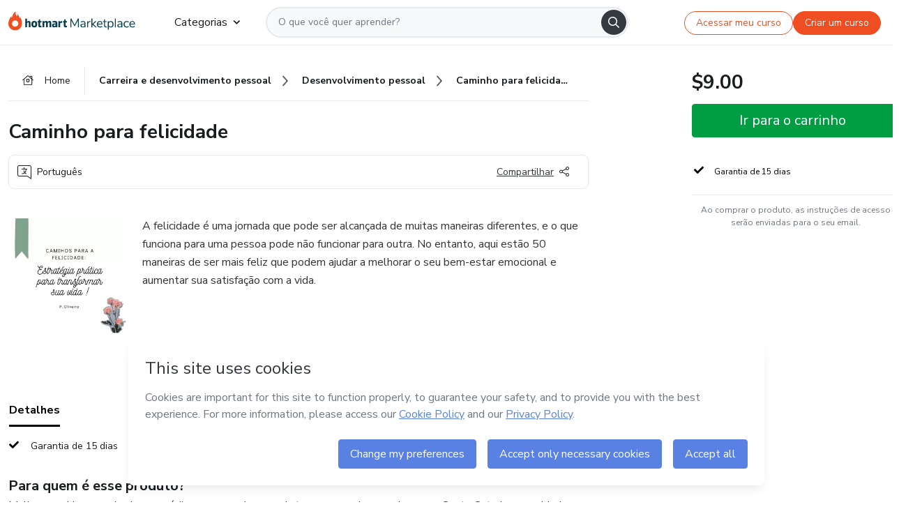

--- FILE ---
content_type: text/html;charset=UTF-8
request_url: https://sso.hotmart.com/signup?variant&noLogo&nofooter&transparent&embed&locale=pt-br&service=https%3A%2F%2Fapp.hotmart.com%2F&isEmbed=true&element=modal&url=https://sso.hotmart.com/signup?variant&noLogo&nofooter&transparent&embed&locale=pt-br&referrer=https://hotmart.com/marketplace/produtos/caminho-para-felicidade/K80583066M
body_size: 21901
content:
<!DOCTYPE html><html id="root" lang="pt-BR">
<head>
    <meta charset="UTF-8"/><meta http-equiv="X-UA-Compatible" content="IE=edge"/><meta name="viewport" content="width=device-width, initial-scale=1, shrink-to-fit=no"/><meta name="_csrf"/><meta name="_csrf_header"
          content="_csrf"/><title>Cadastro - Hotmart</title>

    <link rel="stylesheet" type="text/css" href="/webjars/normalize.css/8.0.1/normalize-112272e51c80ffe5bd01becd2ce7d656.css" /><link rel="stylesheet" type="text/css" href="/webjars/bootstrap/5.2.0/css/bootstrap-grid.min-c7188b04e91a2f04d198acbd020e193d.css" /><link rel="stylesheet" type="text/css" href="/webjars/material-components-web/14.0.0/dist/material-components-web.min-9da9033e8d04504fe54b3dbb1298fd78.css" /><link rel="stylesheet" type="text/css" href="/webjars/mdi__font/6.5.95/css/materialdesignicons.min-39eba25ee130ff95e98b93f32a61fa70.css" /><link rel="stylesheet" type="text/css" href="https://stackpath.bootstrapcdn.com/bootstrap/4.5.0/css/bootstrap.min.css" integrity="sha384-9aIt2nRpC12Uk9gS9baDl411NQApFmC26EwAOH8WgZl5MYYxFfc+NcPb1dKGj7Sk" crossorigin="anonymous"/><link rel="stylesheet" type="text/css" href="https://fonts.googleapis.com/css?family=Nunito+Sans:400,400i,700"/><link rel="stylesheet" type="text/css" href="/themes/custom/css/custom-64662a4b0e736b5f508636d616f5a5a1.css?v=0.10.1"/><link id="favicon" rel="shortcut icon" href="/favicon-transparent-11fb4799192313dd5474a343d9cc0a17.ico" type="image/x-icon"/><script type="text/javascript">
  class ClientInfo {
    #data = null;

    constructor() {
      // Ensures CLIENT_INFO as a singleton.
      if (!window.CLIENT_INFO) this.#fetchData();
    }
    /**
     * @description
     * Fetches client info. 
     * i.e: client IP, region, timezone and so on.
     */
    async #fetchData() {
      try {
        const response = await fetch('https://api-ip.hotmart.com/api/ip/info');

        if (response.status !== 200) throw response.status;

        this.#data = await response.json();
      } catch (error) {
        console.error('[API-IP-HOTMART]', error);
      }
    }

    async #getProperty(name = '') {
      if (this.#data) return this.#data[name];

      await this.#fetchData();
      return this.#data[name];
    }

    getIp() {
      return this.#getProperty('ip');
    }
  }
  // Attaches client location information to the Window object as soon as the client-info fragment is injected.
  window.CLIENT_INFO = new ClientInfo();
</script>
<script type="text/javascript" src="/analytics/analytics-3bdb0c17ce2ae3fce698f60f34cbc64a.js"></script>
    <script type="text/javascript" src="/analytics/analytics-dataLayer-754ae0dd54359dd8b25ccd0f660e69ae.js"></script>
    <script type="text/javascript" src="/utils/fields-90a70bd5e71881f870de5af4bb22077f.js"></script>
    <link rel="canonical" href="https://sso.hotmart.com/signup" /><meta http-equiv="X-UA-Compatible" content="IE=edge"/><meta name="viewport" content="width=device-width, initial-scale=1, shrink-to-fit=no"/></head>

<body class="hot-application dark-mode new-variant embed new-variant--transparent    without-footer"
    >
    <noscript>
  <iframe src="https://www.googletagmanager.com/ns.html?id=GTM-PKWBBW7" height="0" width="0"
    style="display:none;visibility:hidden">
  </iframe>
</noscript>
    
    <script type="text/javascript">
    /*<![CDATA[*/
    var GET_SERVICE_NAME = "Business Workspace"
    var GET_THEME_NAME = "custom"
    var GET_CLIENT_ID = "8cef361b-94f8-4679-bd92-9d1cb496452d"
    var IS_LOCAL = false
    var IS_STAGING = false
    var IS_PRODUCTION = true
    var ENV = "production"
    var RETRIEVE_DEVICE_FINGERPRINT = true
    var IS_PASSWORDLESS = false
    var IS_CLARITY_ENABLED = true
    
    /**
     * Error message mapping configuration for toast error conversion system
     * 
     * @description
     * Maps error keys to message pairs (default/override) used by the toast error
     * conversion system. When a toast error appears, the system matches the
     * 'default' message and replaces it with the 'override' message for field validation.
     * 
     * @example
     * // Toast shows default message: "Authentication failed"
     * // System converts to override: "Please verify your credentials"
     */
    var ERRORS_OVERRIDE = {
        'signup.email.duplicate': {
            default: "Email existente. Identificamos que voc\u00EA j\u00E1 possui uma conta com este email na Hotmart. Recupere sua senha e\/ou fa\u00E7a login.",
            override: "Este e-mail j\u00E1 est\u00E1 associado a uma conta. <a href=\"#\" onclick=\"switchToLogin()\">Clique para entrar na sua conta.<\/a>"
        },
        'login.invalid.credentials': {
            default: "Usu\u00E1rio ou senha inv\u00E1lidos.",
            override: "Email ou senha incorretos. Verifique se digitou tudo corretamente."
        },
        'passwordless.code.invalid': {
            default: "C\u00F3digo inv\u00E1lido",
            override: "C\u00F3digo inv\u00E1lido"
        },
        'passwordless.code.expired': {
            default: "C\u00F3digo expirado",
            override: "C\u00F3digo expirado"
        },
        'passwordless.authentication.failure': {
            default: "As credenciais s\u00E3o rejeitadas\/inv\u00E1lidas e a tentativa de autentica\u00E7\u00E3o falhou.",
            override: "C\u00F3digo inv\u00E1lido"
        }
    }
</script>
<script type="text/javascript">
  const getToggle = async (name) => {
    if (!name || window.ENV === 'production') return;

    TOGGLES = window.TOGGLES || new Map();

    if (TOGGLES.has(name)) return TOGGLES.get(name);

    try {
      const response = await fetch(`/rest/v1/unleash/toggle?toggle=${name}`)

      if (response.status !== 200) return;

      const {value} = await response.json();

      TOGGLES.set(name, !!value);

      return TOGGLES.get(name);
    } catch (error) {
      console.error('TOGGLE', error)
    }
  };
</script>
    <script type="text/javascript">
  /*<![CDATA[*/
  (() => {
    if (typeof window.injectFile === 'function') return;

    window.injectFile = (type, src, id = '') => {
      if (type === 'js') {
        const script = document.createElement('script');
        script.id = id;
        script.src = src;
        script.type = 'text/javascript';
        document.head.appendChild(script);

        return;
      }
      if (type === 'css') {
        const link = document.createElement('link');
        link.id = id;
        link.href = src;
        link.rel = 'stylesheet';
        link.as = 'stylesheet';
        link.type = 'text/css';
        document.head.appendChild(link);
      }
    }
  })();
  /*]]>*/
</script>

  <link id="js-production" rel="preload" as="script" href="/themes/custom/js/custom.bundle.min.js?v=0.10.1" /><script type="text/javascript">
  /*<![CDATA[*/
  (async () => {
    const type = "js";
    const stagingSrc = "\/themes\/custom\/js\/custom.bundle.js?v=0.10.1";
    const productionSrc = "\/themes\/custom\/js\/custom.bundle.min.js?v=0.10.1";
    const TOGGLE_NAME = 'SSO_PRODUCTION_BUNDLE_ACTIVE';
    
    try {
      const toggleValue = await getToggle(TOGGLE_NAME);
      const toggleActive = ENV === 'staging' && toggleValue === true;
      const isProduction = ENV === 'production';
      const src = isProduction || toggleActive ? productionSrc : stagingSrc;
      
      window.injectFile(type, src, `bundle-${type}`);
    } catch (error) {
      console.error('[Load bundle]', error)
    }
  })();
  /*]]>*/
  </script>
<script type="text/javascript" src="/webjars/es5-shim/4.5.9/es5-shim.min-136920ce3d575efb89300c3c277555fb.js"></script>
<script type="text/javascript" src="/webjars/css-vars-ponyfill/2.4.7/dist/css-vars-ponyfill.min-dc852ae58e431362175e9c153084bc4b.js"></script>
<script type="text/javascript" src="/webjars/jquery/3.6.1/jquery.min-00727d1d5d9c90f7de826f1a4a9cc632.js"></script>
<script type="text/javascript" src="/webjars/material-components-web/14.0.0/dist/material-components-web.min-3c99031127092dd1984f2e3aa6aeed8b.js"></script>
<script type="text/javascript" src="/webjars/dompurify/2.4.3/dist/purify.min-64ed1148755a7234aadfe2083c2a730b.js"></script>
<script type="text/javascript" src="//stackpath.bootstrapcdn.com/bootstrap/4.5.0/js/bootstrap.min.js"></script>
<script type="text/javascript" src="https://cdn.jsdelivr.net/npm/jquery-validation@1.17.0/dist/jquery.validate.min.js"></script>


<script type="text/javascript" src="/js/cas-61f5fd5b78d6ef99156138850adf0698.js?v=0.10.1,/js/material.js"></script>
<script type="text/javascript" src="//static.hotmart.com/hot-gdpr/cookieconsent.min.js"></script>

<script>
    if (typeof resourceLoadedSuccessfully === "function") {
        /*<![CDATA[*/
        const isEmbedded = true;
        /*]]>*/
        if (isEmbedded) {
            resourceLoadedSuccessfullyEmbedded();
        } else {
            resourceLoadedSuccessfully();
        }
    }
    cssVars({});

    function resourceLoadedSuccessfullyEmbedded() {
        /* 
        FROM cas-server-support-thymeleaf
        VERSION 6.3.7.4
        NEED TO CHECK DIFF WHEN UPDATING APEREO CAS PLATFORM, REMOVED FOCUS TO AVOID UNWANTED SCROLL
        */
        $(document).ready(function () {
            if (trackGeoLocation) {
                requestGeoPosition();
            }

            preserveAnchorTagOnForm();
            preventFormResubmission();

            let $revealpassword = $('.reveal-password');
            $revealpassword.mouseup(function (ev) {
                $('.pwd').attr('type', 'password');
                $(".reveal-password-icon").removeClass("mdi mdi-eye-off").addClass("mdi mdi-eye");
                ev.preventDefault();
            })

            $revealpassword.mousedown(function (ev) {
                $('.pwd').attr('type', 'text');
                $(".reveal-password-icon").removeClass("mdi mdi-eye").addClass("mdi mdi-eye-off");
                ev.preventDefault();
            });

            if (typeof (jqueryReady) == 'function') {
                jqueryReady();
            }
        });
    }
    
    function redirectToLogin() {
        let destination = "/login";
        let pathname = window.location.pathname;
        if (pathname.indexOf("/oidc/authorize") >= 0) {
            destination = "/oidc/authorize";
        } else if (pathname.indexOf("/oidc/oidcAuthorize") >= 0) {
            destination = "/oidc/oidcAuthorize";
        } else if (pathname.indexOf("/oauth2.0/authorize") >= 0) {
            destination = "/oauth2.0/authorize";
        }
        window.location.href = destination + window.location.search;
    }

    $(document).ready(function () {
        $('.toast').toast({animation: true, delay: 4000});
        $('.toast').toast('show');
    });

    function saveSignupState() {
        const state = {
            referrer: document.referrer,
            url: document.URL,
            isEmbed: window.self !== window.top,
            when: new Date()
        };

        localStorage.setItem("sso.signup.state", JSON.stringify(state));
    }
    
    function saveLoginState() {
        let origin;
        let ssoDomain = document.location.protocol + "//" + document.location.host;
        if (document.referrer && document.referrer.substring(0, ssoDomain.length) !== ssoDomain) {
            origin = document.referrer.split("?")[0];
        }

        /*<![CDATA[*/
        let propertyReferrer = ""
        /*]]>*/
        if(propertyReferrer != '') {
           origin = propertyReferrer;
        }

        let state;
        if (localStorage.getItem("sso.state")) {
            state = JSON.parse(localStorage.getItem("sso.state"));
            state.url = document.URL;
            state.referrer = origin ? origin : state.referrer;
            state.when = new Date();
        } else {
            state = {
                referrer: origin,
                url: document.URL,
                when: new Date()
            };
        }

        localStorage.setItem("sso.state", JSON.stringify(state));
    }

    function getUrlParameter(sUrl, sParam) {
        const sQueryString = sUrl.substring(sUrl.indexOf('?') + 1);
        let sPageURL = sQueryString,
            sURLVariables = sPageURL.split('&'),
            sParameterName,
            i;

        for (i = 0; i < sURLVariables.length; i++) {
            sParameterName = sURLVariables[i].split('=');

            if (sParameterName[0] === sParam) {
                return sParameterName[1] === undefined ? true : decodeURIComponent(sParameterName[1]);
            }
        }
    }

    function resolveRedirectUrl(fallbackUrl) {
        const sState = localStorage.getItem("sso.state");
        if (sState) {
            const state = JSON.parse(sState);
            if (state.referrer) {
                return state.referrer;
            } else {
                const service = getUrlParameter(state.url, "service");
                if (service) {
                    const url = getUrlParameter(service, "redirect_uri");
                    if (url) {
                        return url;
                    }

                    return service;
                }
            }
        }

        return fallbackUrl;
    }

    function loginEvent(url) {
        const transformedUrl = convertToSnakeCase(url.replace(/https_|http_|www_|_com|_br/g,''));
        analyticsEvent(GET_SERVICE_NAME, "Login", "Login", "Login", "login_" + transformedUrl);
    }

    function handleLoginRedirect(element) {
        /*<![CDATA[*/
        const fallbackUrl = "https://www.hotmart.com/pt-BR";
        /*]]>*/

        const url = resolveRedirectUrl(fallbackUrl);
        loginEvent(url)
        element.attr("href", url);
        window.top.location.href = url;
    }

    function togglePassword(button, fieldId) {
        const field = document.getElementById(fieldId);
        button.classList.add("mystyle");
        if (field.type === "password") {
            field.type = "text";
            // TODO replace only svg reference
            button.innerHTML = "<svg class=\"svg-inline--fa fa-eye-slash fa-w-20\" aria-hidden=\"true\" focusable=\"false\" data-prefix=\"far\" data-icon=\"eye-slash\" role=\"img\" xmlns=\"http://www.w3.org/2000/svg\" viewBox=\"0 0 640 512\" data-fa-i2svg=\"\"><path fill=\"currentColor\" d=\"M634 471L36 3.51A16 16 0 0 0 13.51 6l-10 12.49A16 16 0 0 0 6 41l598 467.49a16 16 0 0 0 22.49-2.49l10-12.49A16 16 0 0 0 634 471zM296.79 146.47l134.79 105.38C429.36 191.91 380.48 144 320 144a112.26 112.26 0 0 0-23.21 2.47zm46.42 219.07L208.42 260.16C210.65 320.09 259.53 368 320 368a113 113 0 0 0 23.21-2.46zM320 112c98.65 0 189.09 55 237.93 144a285.53 285.53 0 0 1-44 60.2l37.74 29.5a333.7 333.7 0 0 0 52.9-75.11 32.35 32.35 0 0 0 0-29.19C550.29 135.59 442.93 64 320 64c-36.7 0-71.71 7-104.63 18.81l46.41 36.29c18.94-4.3 38.34-7.1 58.22-7.1zm0 288c-98.65 0-189.08-55-237.93-144a285.47 285.47 0 0 1 44.05-60.19l-37.74-29.5a333.6 333.6 0 0 0-52.89 75.1 32.35 32.35 0 0 0 0 29.19C89.72 376.41 197.08 448 320 448c36.7 0 71.71-7.05 104.63-18.81l-46.41-36.28C359.28 397.2 339.89 400 320 400z\"></path></svg>";
        } else {
            field.type = "password";
            // TODO replace only svg reference
            button.innerHTML = "<svg class=\"svg-inline--fa fa-eye fa-w-18\" aria-hidden=\"true\" focusable=\"false\" data-prefix=\"far\" data-icon=\"eye\" role=\"img\" xmlns=\"http://www.w3.org/2000/svg\" viewBox=\"0 0 576 512\" data-fa-i2svg=\"\"><path fill=\"currentColor\" d=\"M288 144a110.94 110.94 0 0 0-31.24 5 55.4 55.4 0 0 1 7.24 27 56 56 0 0 1-56 56 55.4 55.4 0 0 1-27-7.24A111.71 111.71 0 1 0 288 144zm284.52 97.4C518.29 135.59 410.93 64 288 64S57.68 135.64 3.48 241.41a32.35 32.35 0 0 0 0 29.19C57.71 376.41 165.07 448 288 448s230.32-71.64 284.52-177.41a32.35 32.35 0 0 0 0-29.19zM288 400c-98.65 0-189.09-55-237.93-144C98.91 167 189.34 112 288 112s189.09 55 237.93 144C477.1 345 386.66 400 288 400z\"></path></svg>";
        }
    }

    function clearSessionAndRedirect(redirectUrl) {
        const urlLogin = "https:\/\/sso.hotmart.com\/signup?variant\u0026noLogo\u0026nofooter\u0026transparent\u0026embed\u0026locale=pt-br\u0026service=https%3A%2F%2Fapp.hotmart.com%2F\u0026isEmbed=true\u0026element=modal\u0026url=https:\/\/sso.hotmart.com\/signup?variant\u0026noLogo\u0026nofooter\u0026transparent\u0026embed\u0026locale=pt-br\u0026referrer=https:\/\/hotmart.com\/marketplace\/produtos\/caminho-para-felicidade\/K80583066M";
        const redirect = urlLogin || redirectUrl

        $('body').append('<div id="clearSessionDiv" class="d-none"></div>');
        $('<iframe>', {
            id: 'clearSessionIframe',
            src: location.origin + '/logout',
            onload: function () {
                setTimeout(function () {location.href = redirect;}, 500);
            }
        }).appendTo('#clearSessionDiv');
    }

    const clearUrlParam = (paramName = '') => {
        const url = new URL(window.location.href)
        const urlLogin = "https:\/\/sso.hotmart.com\/signup?variant\u0026noLogo\u0026nofooter\u0026transparent\u0026embed\u0026locale=pt-br\u0026service=https%3A%2F%2Fapp.hotmart.com%2F\u0026isEmbed=true\u0026element=modal\u0026url=https:\/\/sso.hotmart.com\/signup?variant\u0026noLogo\u0026nofooter\u0026transparent\u0026embed\u0026locale=pt-br\u0026referrer=https:\/\/hotmart.com\/marketplace\/produtos\/caminho-para-felicidade\/K80583066M";
        const redirect = urlLogin || url.href
        
        url.searchParams.delete(paramName)
        window.history.replaceState(null, '', url)

        window.location.href = redirect
    }

    const convertToSnakeCase = string => {
        return string.replace(/\W+/g, " ")
            .split(/ |\B(?=[A-Z])/)
            .map(word => word.toLowerCase())
            .join('_');
    }

    const createUUID = () => {
        return 'xxxxxxxx-xxxx-4xxx-yxxx-xxxxxxxxxxxx'.replace(/[xy]/g, c => {
            const r = (Math.random() * 16) | 0;
            const v = c === 'x' ? r : (r & 0x3) | 0x8;
            return v.toString(16);
        });
    }

    // Redirects the user to the correct domain if they are on a surrogate domain
    function redirectIfSurrogate() {
        const currentUrl = new URL(window.location.href);
        
        if (currentUrl.host.includes('-surrogate')) {
            const updatedHost = currentUrl.host.replace('-surrogate', '');
            
            currentUrl.host = updatedHost;
            
            window.location.href = currentUrl.toString();
        }
    }

    redirectIfSurrogate();
    
    scriptRunner = (fn) => {
        document.readyState === 'complete' ? fn() : window.addEventListener('load', fn)
    }
</script>
    <script>
  /*<![CDATA[*/
  var trackGeoLocation = false;
  var googleAnalyticsTrackingId = null;
  /*]]>*/
</script>
    <script type="text/javascript">
        $(document).ready(function () {
            let csrf = $('meta[name="_csrf"]').attr('content');
            let csrfHeader = $('meta[name="_csrf_header"]').attr('content');
            $('form').each(function () {
                $(this).append('<input type="hidden" name="' + csrfHeader + '" value="' + csrf + '"/>');
            });
        });
    </script>
<script type="text/javascript" src="/utils/cookies-6ba433f6da7132f97750cf18e2b4a74e.js"></script>
    <div class="modal fade" id="app-modal" tabindex="-1" role="dialog" aria-labelledby="myModalLabel" aria-hidden="true">
    <div class="modal-dialog modal-dialog-centered" role="document">
      <div class="modal-content">
        <button type="button" id="iconClose" class="close" data-dismiss="modal" aria-label="Close">
          <span aria-hidden="true">&times;</span>
        </button>
        <img loading="lazy" id="modal-image" alt="Icon modal"><div class="modal-header" id="modal-header">
          <h5 class="modal-title text-center" id="modal-title">Título do Modal</h5>
        </div>
        <div class="modal-body" id="modal-body"></div>
        <div class="modal-footer" id="modal-footer">
          <button type="button" id="buttonClose" class="btn modal-btn-close" data-dismiss="modal">Fechar</button>
          <button type="button" class="btn btn-primary modal-btn-action" id="actionButton">Salvar mudanças</button>
        </div>
      </div>
    </div>
  </div>

  
<script type="text/javascript">
  /*<![CDATA[*/
    const title = "Os Cookies est\u00E3o desativados";
    const body = "Os Cookies do seu navegador est\u00E3o desativados. Ative-os para acesar a plataforma. <a href=\"https:\/\/help.hotmart.com\/pt-BR\/article\/como-permitir-cookies-no-seu-navegador\/17198106086285\" class=\"font-weight-bold modal__link\" target=\"_blank\">Saiba mais<\/a>";
    const textActionButton = "Tentar novamente";
  /*]]>*/

  window.addEventListener('load', () => {
    if (!navigator.cookieEnabled) {
      const modal = new window.Modal();
      modal.show({
        title,
        body,
        textActionButton,
        hideCloseButton: true,
        hideCloseIcon: true,
        disableBackdrop: true,
        actionCallback: () => {
          window.location.reload();
        }
      });
    }
  })
  </script>
<main role="main" class="hot-login">
        <div id="loader" class="loader">
            <span class="spinner-border" role="status" aria-hidden="true"></span>
        </div>

        <div class="hot-authentication">
            <div id="authentication-wrapper" class="authentication-sidebar">
                <header id="login-custom-header" class="login-custom-header hidden">
        <hc-h id="header-title"size="small">Logo</hc-h>
    <img id="login-custom-header-logo" class="login-custom-header-logo hidden"><hc-button 
        id="help-button" class="hidden" variation="secondary" context="neutral" size="small"
        href="https://help.hotmart.com/pt-br/article/39413024793613/" target="_blank">
            <i slot="icon" class="fa-light fa-pen">
                <svg xmlns="http://www.w3.org/2000/svg" viewBox="0 0 512 512" class="circle-question" fill="#707780" width="14px"><!--!Font Awesome Free v7.0.1 by @fontawesome - https://fontawesome.com License - https://fontawesome.com/license/free Copyright 2025 Fonticons, Inc.--><path d="M464 256a208 208 0 1 0 -416 0 208 208 0 1 0 416 0zM0 256a256 256 0 1 1 512 0 256 256 0 1 1 -512 0zm256-80c-17.7 0-32 14.3-32 32 0 13.3-10.7 24-24 24s-24-10.7-24-24c0-44.2 35.8-80 80-80s80 35.8 80 80c0 47.2-36 67.2-56 74.5l0 3.8c0 13.3-10.7 24-24 24s-24-10.7-24-24l0-8.1c0-20.5 14.8-35.2 30.1-40.2 6.4-2.1 13.2-5.5 18.2-10.3 4.3-4.2 7.7-10 7.7-19.6 0-17.7-14.3-32-32-32zM224 368a32 32 0 1 1 64 0 32 32 0 1 1 -64 0z"/></svg>
            </i>
            <slot>Ajuda</slot>
        </hc-button>
</header>
                <div id="wrapper-card" class="authentication authentication-wrapper d-flex flex-column ">
                        <div class="authentication__main-content authentication-sidebar-content d-flex flex-column justify-content-end h-100 justify-content-center">
                            <div class="d-flex w-100 align-items-center justify-content-center login-title">
                                <hc-p id="brand-name"></hc-p>
                                <img id="brand-logo" class="brand-logo hidden" alt="Logo"></div>
                            <hc-h id="screen-title" class="page-title" size="small" strong>Criar conta</hc-h>
        <hc-p size="micro" id="signup">
            <span>Cadastro rápido, seguro e do seu jeito.</span>
        </hc-p>
        <form class="signup-form d-flex flex-column h-100" method="post" id="fm2" autocomplete="off">
            <div id="social-login-custom">
  <script type="text/javascript" defer>
    const signUpProvider = "1";
    const signUpProviderOk = "0";
    const signUpUserProfile = "SELLER";
    const signUpUrl = "\/signup?service=https%3A%2F%2Fapp.hotmart.com%2F";
    const isTemplateHotmartApp = GET_THEME_NAME === 'hotmart-app';

    function redirect(button) {
      const href = button?.getAttribute('data-href');
      const url = new URL(href, window.location.origin);
      const serviceEncoded = url.searchParams.get('service');

      if (window.RETRIEVE_DEVICE_FINGERPRINT && window.DEVICE_FINGERPRINT && serviceEncoded) {
        const serviceUrl = new URL(serviceEncoded);
        const did = window.DEVICE_FINGERPRINT;
        serviceUrl.searchParams.append('did', did);
        url.searchParams.set('service', serviceUrl.toString());
      }
      
      window.top.location.href = url.toString();
    }

    function showAgreeErrorToast() {
      const toastElement = document.getElementById('toast-error-agree')
      toastElement?.classList.remove('d-none');
      $('.toast').toast({ animation: true, delay: 4000 });
      $('.toast').toast('show');
    }

    function updateUrlWithParams(baseLocation, providerSelected) {
      const agreeCheckBox = document.getElementById('agreeCheckBox');
      const seller = document.getElementById('seller');
      const buyer = document.getElementById('buyer');

      let location = `${baseLocation}&providerSelected=${providerSelected}`;

      if (!agreeCheckBox?.checked) {
        location += '&agreeCheckBoxUnChecked=1';
      } else if (seller?.checked) {
        location += '&userProfile=SELLER';
      } else if (buyer?.checked || isTemplateHotmartApp) {
        location += '&userProfile=BUYER';
      }

      return location;
    }

    function validAgreeCheckBox() {
      const agreeCheckBox = document.getElementById('agreeCheckBox');
      return agreeCheckBox?.checked
    }

    function handleSignUpProvider(button) {
      const providerSelected = button.getAttribute("providerSelected");
      const providerInput = document.getElementById('providerSelected');
      let location = button.getAttribute('data-href');

      if (signUpProvider === '1' && signUpProviderOk === '0') {
        if (providerInput && providerSelected) {
          providerInput.value = providerSelected;
          location = updateUrlWithParams(signUpUrl, providerSelected);
        }
        syncAgreeCheckBoxState();
      }

      if (validAgreeCheckBox()) {
        window.top.location.href = location;
      } else {
        showAgreeErrorToast()
      }
    }

    function syncAgreeCheckBoxState() {
      const url = new URL(window.location.href);
      const agreeCheckBox = document.getElementById('agreeCheckBox');

      if (agreeCheckBox.checked) {
        url.searchParams.delete('agreeCheckBoxUnChecked');
        window.history.replaceState(null, '', url);
      }
    }

    function modalSignupApple(button) {
      if (!window.Modal) return;

      const modal = new window.Modal();
      const title = "Compartilhe seu email e melhore sua experi\u00EAncia";
      const body = "<p>Ao usar Apple para seu cadastro, voc\u00EA pode <strong>compartilhar<\/strong> ou <strong>ocultar<\/strong> seu email.<\/p><p>Se voc\u00EA optar por <strong>ocultar seu email<\/strong>, <strong>n\u00E3o conseguiremos identificar sua conta<\/strong> e direcionar as compras Hotmart para ela.<\/p><p>Sugerimos que selecione a op\u00E7\u00E3o <strong>Compartilhar Meu Email<\/strong> para uma melhor experi\u00EAncia com nossos produtos.<\/p>";
      const textButtonAction = "Ir para cadastro Apple";
      const textCloseButton = "Fechar";

      if (validAgreeCheckBox()) {
        modal.show({
          title: title,
          body: body,
          textActionButton: textButtonAction,
          textCloseButton: textCloseButton,
          image: 'themes/hotmart/images/modal-signup-apple.svg',
          disableBackdrop: true,
          actionCallback: () => {
            modal.hide();
            handleSignUpProvider(button);
          }
        });
      } else {
        showAgreeErrorToast()
      }
    }

    if (signUpProviderOk === '1') {
      const idProviderButton = 'providerButton_' + document.getElementById('providerSelected').value;
      const providerButton = document.getElementById(idProviderButton);

      if (providerButton) {
        analyticsEvent(GET_SERVICE_NAME, 'CreateYourAccount', 'CreateAnAccount', signUpUserProfile);
        redirect(providerButton);
      }
    }
  </script>

  <style>
    .sso-providers__button {
      flex: 1;
      font-size: 16px;
      width: 100%;
      font-weight: 400;
      height: 44px;
      border: 1px solid #D9D9D9;
      border-radius: 5px;
      background-color: transparent;
      margin-bottom: 10px;
    }

    .sso-providers__button__icon {
      font-size: 16px;
    }

    body.hot-application .sso-providers__button svg {
      fill: #000;
    }

    body.new-variant--light .sso-providers__button svg {
      fill: #fff;
    }

    body.new-variant--dark .sso-providers__button svg {
      fill: #000;
    }

    body.new-variant:not(.new-variant--light):not(.new-variant--dark) .sso-providers__button svg {
      fill: #000;
    }

    .sso_providers__button__dark {
      border: 0.87px solid #000;
    }

    .sso-providers__button__text {
      margin-left: 10px;
    }

    body.new-variant--dark span {
      color: #000 !important;
    }

    /* LIGHT/DARK MODE TEMPLATE CUSTOM */
    .dark-mode span {
      color: #fff !important;
    }

    .dark-mode .icon-white path {
      fill: #fff;
    }

    .divider-line {
      border-bottom: 1px solid #D9D9D9;
      margin: 10px 0;
      flex-basis: 45%;
    }

    .divider-container {
      display: flex;
      justify-content: center;
      column-gap: 5%;
      margin-bottom: var(--spacer-3);
    }

    .top-variant {
      margin-bottom: var(--spacer-4);
    }
  </style>
    <!-- SSO providers divider --><div role="alert" id="toast-error-agree" class="toast d-none" aria-live="assertive" aria-atomic="true">
    <div class="toast-body">
      <p class="mb-0">Aceite os Termos de Uso da Hotmart para continuar</p>
    </div>
  </div>
  <!-- Signin/up google --><div class="sso_providers">
    <!-- Render Google button first --><button track-event type="button"
          id="providerButton_google2" providerSelected="google2" class="sso-providers__button"
          onclick="handleSignUpProvider(this)" data-href="clientredirect?client_name=Google&amp;service=https%3A%2F%2Fapp.hotmart.com%2F&amp;locale=pt-br">

          <svg xmlns="http://www.w3.org/2000/svg" width="16" class="sso-providers__button__icon svg-inline--fa"
            viewBox="-3 0 262 262" preserveAspectRatio="xMidYMid">
            <path
              d="M255.878 133.451c0-10.734-.871-18.567-2.756-26.69H130.55v48.448h71.947c-1.45 12.04-9.283 30.172-26.69 42.356l-.244 1.622 38.755 30.023 2.685.268c24.659-22.774 38.875-56.282 38.875-96.027"
              fill="#4285F4" /><path
              d="M130.55 261.1c35.248 0 64.839-11.605 86.453-31.622l-41.196-31.913c-11.024 7.688-25.82 13.055-45.257 13.055-34.523 0-63.824-22.773-74.269-54.25l-1.531.13-40.298 31.187-.527 1.465C35.393 231.798 79.49 261.1 130.55 261.1"
              fill="#34A853" /><path
              d="M56.281 156.37c-2.756-8.123-4.351-16.827-4.351-25.82 0-8.994 1.595-17.697 4.206-25.82l-.073-1.73L15.26 71.312l-1.335.635C5.077 89.644 0 109.517 0 130.55s5.077 40.905 13.925 58.602l42.356-32.782"
              fill="#FBBC05" /><path
              d="M130.55 50.479c24.514 0 41.05 10.589 50.479 19.438l36.844-35.974C195.245 12.91 165.798 0 130.55 0 79.49 0 35.393 29.301 13.925 71.947l42.211 32.783c10.59-31.477 39.891-54.251 74.414-54.251"
              fill="#EB4335" /></svg>
          <span class="sso-providers__button__text">Entrar com Google</span>
        </button>
      <!-- Signin/up apple --><!-- Render Apple button second --><button track-event type="button"
          id="providerButton_apple" providerSelected="apple" class="sso-providers__button"
          onclick="modalSignupApple(this)" data-href="clientredirect?client_name=Apple&amp;service=https%3A%2F%2Fapp.hotmart.com%2F&amp;locale=pt-br">

          <svg xmlns="http://www.w3.org/2000/svg" width="16"
            class="sso-providers__button__icon icon-white svg-inline--fa" viewBox="0 0 17 21" fill="none">
            <path
              d="M14.2182 10.6686C14.2093 9.01443 14.9501 7.76593 16.4496 6.84646C15.6106 5.63402 14.3432 4.96695 12.6696 4.83624C11.0853 4.71004 9.35373 5.76923 8.72001 5.76923C8.05059 5.76923 6.51537 4.88131 5.31041 4.88131C2.82016 4.92188 0.173706 6.88702 0.173706 10.8849C0.173706 12.0658 0.387921 13.2858 0.816352 14.5448C1.38759 16.1989 3.44942 20.2554 5.6005 20.1878C6.72513 20.1608 7.51951 19.381 8.98331 19.381C10.4025 19.381 11.1389 20.1878 12.3929 20.1878C14.5618 20.1563 16.4273 16.4694 16.9718 14.8107C14.062 13.427 14.2182 10.7542 14.2182 10.6686ZM11.6922 3.26773C12.9106 1.80739 12.799 0.477765 12.7633 0C11.6878 0.063101 10.4427 0.739183 9.73307 1.57302C8.95208 2.46545 8.4924 3.56971 8.59059 4.8137C9.75538 4.90385 10.8175 4.29988 11.6922 3.26773Z" /></svg>
          <span class="sso-providers__button__text">Entrar com Apple</span>
        </button>
      <input type="hidden" id="providerSelected" name="providerSelected"
      value="SELLER" /></div>

  <div id="sso-providers-divider">
    <div>
      <div class="divider-container">
        <div class="divider-line"></div>
          <span class="text-muted">ou</span>
        <div class="divider-line"></div>
      </div>
    </div>
  </div>
  </div>
<div class="flex-grow-1 d-flex flex-column align-items-center">
                    <hc-form-field>
                        <label class="auth__profile-text" for="name">Nome</label>
                        <input id="name"
                            tabindex="1"
                            type="text"
                            placeholder="Seu nome completo" name="name" value=""
                        /></hc-form-field> 

                    <hc-form-field>
                        <label slot="label" for="username">Email</label>
                        <input id="username"
                            tabindex="2"
                            type="text"
                            placeholder="Seu email" name="username" value=""
                        /></hc-form-field> 

                <hc-form-field icon-position="end">
                    <label slot="label" for="password">Senha</label>
                    <input id="password"
                        type="password"
                        name="password"
                        tabindex="3"
                        maxlength="20"
                        placeholder="Digite a senha desejada" value=""
                    /><span class="js-show-password">
                        <button type="button" class="hot-btn--link mb-2" onclick="togglePassword(this, 'password')">
                            <svg class="svg-inline--fa fa-eye fa-w-18" aria-hidden="true" focusable="false" data-prefix="far" data-icon="eye" role="img" xmlns="http://www.w3.org/2000/svg" viewBox="0 0 576 512" data-fa-i2svg=""><path fill="currentColor" d="M288 144a110.94 110.94 0 0 0-31.24 5 55.4 55.4 0 0 1 7.24 27 56 56 0 0 1-56 56 55.4 55.4 0 0 1-27-7.24A111.71 111.71 0 1 0 288 144zm284.52 97.4C518.29 135.59 410.93 64 288 64S57.68 135.64 3.48 241.41a32.35 32.35 0 0 0 0 29.19C57.71 376.41 165.07 448 288 448s230.32-71.64 284.52-177.41a32.35 32.35 0 0 0 0-29.19zM288 400c-98.65 0-189.09-55-237.93-144C98.91 167 189.34 112 288 112s189.09 55 237.93 144C477.1 345 386.66 400 288 400z"></path></svg>
                        </button>
                    </span>
                </hc-form-field>

                <hc-form-field icon-position="end">
                    <label slot="label" for="passwordConfirmation">Confirmar senha</label>
                    <input id="passwordConfirmation"
                        type="password"
                        name="passwordConfirmation"
                        tabindex="4"
                        maxlength="20"
                        placeholder="Digite a senha novamente" value=""
                    /><span class="js-show-password">
                        <button type="button" class="hot-btn--link mb-2" onclick="togglePassword(this, 'passwordConfirmation')">
                            <svg class="svg-inline--fa fa-eye fa-w-18" aria-hidden="true" focusable="false" data-prefix="far" data-icon="eye" role="img" xmlns="http://www.w3.org/2000/svg" viewBox="0 0 576 512" data-fa-i2svg=""><path fill="currentColor" d="M288 144a110.94 110.94 0 0 0-31.24 5 55.4 55.4 0 0 1 7.24 27 56 56 0 0 1-56 56 55.4 55.4 0 0 1-27-7.24A111.71 111.71 0 1 0 288 144zm284.52 97.4C518.29 135.59 410.93 64 288 64S57.68 135.64 3.48 241.41a32.35 32.35 0 0 0 0 29.19C57.71 376.41 165.07 448 288 448s230.32-71.64 284.52-177.41a32.35 32.35 0 0 0 0-29.19zM288 400c-98.65 0-189.09-55-237.93-144C98.91 167 189.34 112 288 112s189.09 55 237.93 144C477.1 345 386.66 400 288 400z"></path></svg>
                        </button>
                    </span>
                </hc-form-field>

                <hc-p size="nano">
                    <span>A senha deve conter: mais de 7 caracteres, letras e números</span>
                </hc-p>

                <div id="userProfileOptions" class="hidden">
                    <p class="auth__profile-text mb-2">O que você busca na Hotmart?</p>
        
                    <div class="auth__profile-box mb-4 d-flex flex-wrap">
                      <input tabindex="5" id="seller" class="auth__profile-input d-none" type="radio" name="profile" value="SELLER" checked="checked"><label class="auth__profile-label p-3 flex-grow-1 m-0 w-50 text-center position-relative text-capitalize"
                             for="seller">Vender Produtos</label>
                      <input tabindex="6" id="buyer" class="auth__profile-input d-none" type="radio" name="profile" value="BUYER"><label class="auth__profile-label p-3 flex-grow-1 m-0 w-50 text-center position-relative text-capitalize"
                             for="buyer">Comprar Produtos</label>
                    </div>
                </div>

                <input id="sparkleSignupProfile" type="hidden" name="profile" value="" style="display: none;"/><div class="hot-custom-control hot-custom-checkbox text-left mb-3 mt-4">
                    <input track-event tabindex="7" name="agreementAccepted" type="checkbox" class="hot-custom-control__input" id="agreeCheckBox" value="true"><input type="hidden" name="_agreementAccepted" value="on"/><label class="hot-custom-control__label" for="agreeCheckBox">
                      <hc-p size="micro">Estou ciente e concordo com o <a href="https://www.hotmart.com/tos" class="showcase-link" target="_blank">Termos de Uso</a> e com a <a href="https://www.hotmart.com/pp" class="showcase-link" target="_blank">Políticas</a> da Hotmart.</hc-p>
                    </label>
                  </div>
       
                    <button class="hot-btn hot-btn--custom-brand auth-login w-100 mb-4 p-btn auth-line-height auth-border-radius"
                    track-event
                    data-test-id="signup-submit"
                    name="submit"
                    accesskey="l"
                    tabindex="7"
                    type="submit"
                    id="signup-submit">
                        <span id="text-btn-register">Cadastre-se agora</span>
                        <span id="spinner" class="spinner-border spinner-border-sm" role="status" aria-hidden="true"></span>
                    </button>
                    
                    <div class="d-flex justify-content-center no-footer">
                        <span>Já tem uma conta?</span>
                        <a class="ml-1"
                            track-event
                            id="already-have-account"
                            onclick="analyticsEvent(GET_SERVICE_NAME, 'CreateYourAccount', 'AlreadyHaveAnAccount', 'AlreadyHaveAnAccount')"
                            target="_top"
                            href="/login?variant&amp;noLogo&amp;nofooter&amp;transparent&amp;embed&amp;locale=pt-br&amp;service=https%3A%2F%2Fapp.hotmart.com%2F&amp;isEmbed=true&amp;element=modal&amp;url=https://sso.hotmart.com/signup?variant&amp;noLogo&amp;nofooter&amp;transparent&amp;embed&amp;locale=pt-br&amp;referrer=https://hotmart.com/marketplace/produtos/caminho-para-felicidade/K80583066M">
                             <span>Acesse aqui</span>
                         </a>
                    </div>

                    <div id="powered-by" class="d-flex justify-content-center align-items-center login-powered-by">
  <p class="mb-0 mr-2 mt-1">
    Powered by
  </p>
  <img id="powered-by-image" src="themes/custom/images/hot-logo-dark.svg" alt="Powered by Hotmart"/></div>

                    <input type="hidden" name="embedFlow" id="embedFlow" value="true"/><input type="hidden" name="execution" value="[base64]"/><input type="hidden" name="_eventId" value="submit"/><input type="hidden" name="geolocation"/></div>
        </form>
        <script type="text/javascript">
    function sanitizeHTML (value) {
        return DOMPurify.sanitize(value, { ALLOWED_TAGS: ['#text'] })
    }

    function switchToLogin() {
        const currentUrl = new URL(window.location.href);
        window.location.href = '/login' + currentUrl.search;
    }

    function signupRolePerService() {
        /*<![CDATA[*/
        const signupRoleDefaultValue = "";
        /*]]>*/
        const userProfileOptions = document.getElementById('userProfileOptions');
        const sparkleSignupProfile = document.getElementById('sparkleSignupProfile');
        const sellerCheckbox = document.getElementById('seller');
        const buyerCheckbox = document.getElementById('buyer');

        const normalizedValue = signupRoleDefaultValue.trim().toUpperCase();

        if (!normalizedValue || normalizedValue === '') {
            userProfileOptions.classList.remove('hidden');
            if (sparkleSignupProfile) {
                sparkleSignupProfile.style.display = 'none';
            }
        } else {
            userProfileOptions.classList.add('hidden');

            if (sellerCheckbox) sellerCheckbox.checked = false;
            if (buyerCheckbox) buyerCheckbox.checked = false;

            if (sparkleSignupProfile) {
                sparkleSignupProfile.value = normalizedValue;
                sparkleSignupProfile.style.display = 'block';
            }
        }
    }
    
    /*<![CDATA[*/
    $(document).ready(function () {
      const userUuid = window.SSO_USER ? window.SSO_USER?.get('uuid') : null;

      $("#spinner").hide()
      
      signupRolePerService()
      
      document.getElementById('fm2').addEventListener("submit", (e) => {
        const formData = new FormData(e.target)
        const formProps = Object.fromEntries(formData)
        const newValueName = sanitizeHTML(formProps.name)
        const newValueUsername = sanitizeHTML(formProps.username)
        
        document.getElementById('name').value = newValueName
        document.getElementById('username').value = newValueUsername
      })
      
      
      $('.auth__profile-input').change(function(){
          const selectedRadio = $(this).val().toLowerCase();
          $('.agreement-inner').hide();
          $('.agreement-inner.inner-' + selectedRadio).show();
      });

      $.validator.addMethod("password",function(value,element){
          return this.optional(element) || /^((?=.*\d)(?=.*[a-zA-Z])\S{7,20})$/g.test(value);
      },"No m\u00EDnimo 7 caracteres, com ao menos uma letra e um n\u00FAmero.");

      $("#fm2").validate({
              rules: {
                  name: {
                      required: true,
                  },
                  username: {
                      required: true,
                      email: true
                  },
                  password: {
                      required: true,
                      password: true,
                  },
                  passwordConfirmation: {
                      required: true,
                      password: true,
                  },
                  agreementAccepted: {
                    required: true
                  }
              },
              errorClass: 'invalid-feedback',

              onkeyup: function(element, event) {
                  this.element(element);
              },
              invalidHandler: function() {
                  $("#spinner").hide()
                  $(":submit").attr("disabled", false);
              },
              highlight: function(element) {
                  $(element).closest('input').addClass('is-invalid');
              },
              unhighlight: function(element) {
                  $(element).closest('input').removeClass('is-invalid');
              },
              submitHandler: function() {
                  $("#text-btn-register").hide()
                  $("#spinner").show()
                  $(":submit").attr("disabled", true);
                  if(hasFieldValue('#name') &&
                    isValidEmail('#username') &&
                    isValidPassword('#password') &&
                    isValidPassword('#passwordConfirmation') &&
                    isRadioSelected('.auth__profile-input') &&
                    isFieldChecked('#agreeCheckBox')) {
                      saveSignupState();
                  }
                  // TODO: remover evento após rollout do signup code
                  analyticsEvent(GET_SERVICE_NAME, 'CreateYourAccount', 'CreateAnAccount', $("input[type='radio']:checked").val(), convertToSnakeCase(`signup${GET_SERVICE_NAME}`));

                  analyticsEventV2(
                    GET_SERVICE_NAME,
                    'signup_form_submit',
                    {
                        cm_signup_form_submit: 1,
                        signup_uuid: userUuid,
                        email: $('#username').val()
                    }
                  );

                  return true;
              },
              /*<![CDATA[*/
              messages: {
                  name: {
                      required: "Nome completo \u00E9 obrigat\u00F3rio"
                  },
                  username: {
                      required: "Email \u00E9 obrigat\u00F3rio",
                      email: "Digite um endere\u00E7o de email v\u00E1lido"
                  },
                  password: {
                      required: "Senha \u00E9 obrigat\u00F3ria",
                  },
                  passwordConfirmation: {
                      required: "Senha \u00E9 obrigat\u00F3ria",
                  },
                  agreementAccepted: {
                    required: "Aceite os Termos de Uso da Hotmart para continuar"
                  }
              }
          });
          /*]]>*/

        analyticsPageViews(
            GET_SERVICE_NAME,
            "Sign Up",
            "Create Your Account",
            GET_THEME_NAME,
            {
                signup_uuid: userUuid,
                cm_signup_page: 1
            }
        )
  });
</script>
        <script type="text/javascript">

  (async () => {
    const ssoProd = 'sso.hotmart.com';
    const ssoStg = 'sso.buildstaging.com';
    const isLocal = window.location.host !== ssoProd && window.location.host !== ssoStg;
    
    const urlTrackingStg = 'https://tracking-api.buildstaging.com';
    const urlTrackingProd = 'https://tracking-api.hotmart.com';
    
    const trackingApi = window.location.host === ssoProd ? urlTrackingProd : urlTrackingStg;
    
    sendDatahub = async (data) => {
      try {
        if (isLocal) {
          localStorage.setItem(`hot-sso:event${Date.now()}`, JSON.stringify(data));
          return;
        }
        const response = await fetch(`${trackingApi}/rest/track/event/json`, {
          method: 'POST',
          body: JSON.stringify(data)
        })
        return response;
      } catch (error) {
        console.error('[HOT-SSO-datahub-track]', error);
      }
    };
  })();
</script>

  <script type="text/javascript">
    const uuid = createUUID();
    
    const WAF_STATUS = { 
      LOADING: 'LOADING',
      SUCCESS: 'SUCCESS',
      ERROR: 'ERROR',
      INITIAL: 'INITIAL'
    };

    const WAF = {
      status: WAF_STATUS.INITIAL
    }

    const buildObjDatahub = async (token, error) => {
      const obj = {
        system: 'hot_sso',
        entity: 'bot_control',
        action: 'client_audit',
        event_version: '1.1',
        data_version: '2.0',
        type: 'hot_sso-bot_control-client_audit',
        event: {
          uuid: uuid,
          token: token || '',
          url: window.location.href,
          userAgent: window.navigator.userAgent,
          template: GET_THEME_NAME,
          serviceName: GET_SERVICE_NAME,
          clientId: GET_CLIENT_ID,
          error: {
            columnNumber: error?.columnNumber || null,
            lineNumber: error?.lineNumber || null,
            fileName: error?.fileName || '',
            message: error?.message || '',
            stack: error?.stack || '',
          },
          status: error ? 'ERROR' : 'SUCCESS'
        }
      }
      await sendDatahub(obj);
    }

    const wafScriptHandler = () => {
      buildObjDatahub(false, { message: 'AWS Waf Script is not Loaded' });
    }

    const sendEventBackend = (token, error) => {
      setCookie('SSO_WAF_EVENT_TOKEN', !!token, 1);
      setCookie('SSO_WAF_EVENT_ID', uuid, 1);
      setCookie('SSO_WAF_EVENT_ORIGIN', window.location.href, 1);
      setCookie('SSO_WAF_EVENT_ERROR', error?.replaceAll(' ', '_') || '', 1);
    }
    
    const handleWafBotControl = async () => {
      return new Promise(async (resolve, reject) => {
        if(WAF.status !== WAF_STATUS.INITIAL) {
          return resolve();
        }
        
        WAF.status = WAF_STATUS.LOADING;
        
        if (!window.AwsWafIntegration) {
          const error = { message: 'AwsWafIntegration is not defined' };
          WAF.status = WAF_STATUS.ERROR;
          
          sendEventBackend(false, error.message);
          await buildObjDatahub(false, error);
          return resolve();
        }
        
        try {
          const token = await AwsWafIntegration.getToken();
          if (!token) {
            throw new Error('WAF token not found');
          }
          
          WAF.status = WAF_STATUS.SUCCESS;
          
          sendEventBackend(token);
          await buildObjDatahub(token, false);
          
        } catch (error) {
          WAF.status = WAF_STATUS.ERROR;
          
          sendEventBackend(false, error?.message);
          await buildObjDatahub(false, error);
        } finally {
          resolve();
        }
      });
    };
  </script>

  <script type="text/javascript"
    onerror="wafScriptHandler()"
    src="https://66e489b29fed.edge.sdk.awswaf.com/66e489b29fed/ce32c50e9b85/challenge.js">
  </script>
</div>

                        <footer id="wrapper-footer" class="login-footer">
                            <a class="w-30" href="https://help.hotmart.com/pt-br/article/39413024793613/">Suporte</a> —
                            <a class="w-30" href="https://hotmart.com/en/legal/terms-of-use">Termos de Uso</a> —
                            <a class="w-30" href="https://hotmart.com/en/legal/data-privacy-policy">Política de Privacidade</a>
                        </footer>
                </div>
                <footer id="login-custom-footer" class="login-custom-footer hidden">
    <hc-p id="login-footer-copyright"></hc-p>
</footer>
            </div>
            <div class="authentication-bg">
                <div id="brand-background" class="brand-background default"></div>
                <div class="hide-variant authentication-text-container">
                    <a href="https://hotmart.com">
                        <img class="hotmart-logo" src="/themes/custom/images/hot-logo.svg" alt="Hotmart logo" id="brand-logo"></a>
                    <img src="themes/custom/images/fire.jpg" alt="Hotmart logo"><div class="authentication-text">Nunca foi tão fácil transformar o que você sabe em um negócio digital.</div>
        <div class="authentication-sub-text">Vamos te ajudar desde os primeiros passos.<br>Cadastre-se grátis.</div>
    </div>
                <div class="hide-variant hotmart-logo-bg"></div>
            </div>
        </div>
        </main>
</body>
</html>


--- FILE ---
content_type: text/css; charset=UTF-8
request_url: https://sso.hotmart.com/webjars/material-components-web/14.0.0/dist/material-components-web.min-9da9033e8d04504fe54b3dbb1298fd78.css
body_size: 44091
content:
/**
 * @license
 * Copyright Google LLC All Rights Reserved.
 *
 * Use of this source code is governed by an MIT-style license that can be
 * found in the LICENSE file at https://github.com/material-components/material-components-web/blob/master/LICENSE
 */
.mdc-banner__graphic{color:#fff;color:var(--mdc-theme-surface, #fff)}.mdc-banner__graphic{background-color:#6200ee;background-color:var(--mdc-theme-primary, #6200ee)}.mdc-banner__content,.mdc-banner__fixed{min-width:344px}@media(max-width: 480px),(max-width: 344px){.mdc-banner__content,.mdc-banner__fixed{min-width:100%}}.mdc-banner__content{max-width:720px}.mdc-banner{z-index:1;border-bottom-style:solid;box-sizing:border-box;display:none;flex-shrink:0;height:0;position:relative;width:100%}@media(max-width: 480px){.mdc-banner .mdc-banner__fixed{left:0;right:0}.mdc-banner .mdc-banner__text{margin-left:16px;margin-right:36px}[dir=rtl] .mdc-banner .mdc-banner__text,.mdc-banner .mdc-banner__text[dir=rtl]{margin-left:36px;margin-right:16px}}@media(max-width: 480px){.mdc-banner.mdc-banner--mobile-stacked .mdc-banner__content{flex-wrap:wrap}.mdc-banner.mdc-banner--mobile-stacked .mdc-banner__graphic{margin-bottom:12px}.mdc-banner.mdc-banner--mobile-stacked .mdc-banner__text{margin-left:16px;margin-right:8px;padding-bottom:4px}[dir=rtl] .mdc-banner.mdc-banner--mobile-stacked .mdc-banner__text,.mdc-banner.mdc-banner--mobile-stacked .mdc-banner__text[dir=rtl]{margin-left:8px;margin-right:16px}.mdc-banner.mdc-banner--mobile-stacked .mdc-banner__actions{margin-left:auto}}.mdc-banner--opening,.mdc-banner--open,.mdc-banner--closing{display:flex}.mdc-banner--open{transition:height 300ms ease}.mdc-banner--open .mdc-banner__content{transition:-webkit-transform 300ms ease;transition:transform 300ms ease;transition:transform 300ms ease, -webkit-transform 300ms ease;-webkit-transform:translateY(0);transform:translateY(0)}.mdc-banner--closing{transition:height 250ms ease}.mdc-banner--closing .mdc-banner__content{transition:-webkit-transform 250ms ease;transition:transform 250ms ease;transition:transform 250ms ease, -webkit-transform 250ms ease}.mdc-banner--centered .mdc-banner__content{left:0;margin-left:auto;margin-right:auto;right:0}.mdc-banner__fixed{border-bottom-style:solid;box-sizing:border-box;height:inherit;position:fixed;width:100%}.mdc-banner__content{display:flex;min-height:52px;position:absolute;-webkit-transform:translateY(-100%);transform:translateY(-100%);width:100%}.mdc-banner__graphic-text-wrapper{display:flex;width:100%}.mdc-banner__graphic{margin-left:16px;margin-right:0;flex-shrink:0;margin-top:16px;margin-bottom:16px;text-align:center}[dir=rtl] .mdc-banner__graphic,.mdc-banner__graphic[dir=rtl]{margin-left:0;margin-right:16px}.mdc-banner__icon{position:relative;top:50%;-webkit-transform:translateY(-50%);transform:translateY(-50%)}.mdc-banner__text{margin-left:24px;margin-right:90px;align-self:center;flex-grow:1;padding-top:16px;padding-bottom:16px}[dir=rtl] .mdc-banner__text,.mdc-banner__text[dir=rtl]{margin-left:90px;margin-right:24px}.mdc-banner__actions{padding-left:0;padding-right:8px;align-self:flex-end;display:flex;flex-shrink:0;padding-bottom:8px;padding-top:8px}[dir=rtl] .mdc-banner__actions,.mdc-banner__actions[dir=rtl]{padding-left:8px;padding-right:0}.mdc-banner__secondary-action{margin-left:0;margin-right:8px}[dir=rtl] .mdc-banner__secondary-action,.mdc-banner__secondary-action[dir=rtl]{margin-left:8px;margin-right:0}.mdc-banner{background-color:#fff;border-bottom-color:rgba(0, 0, 0, 0.12);border-bottom-width:1px;border-radius:0}.mdc-banner .mdc-banner__text{color:#000}.mdc-banner .mdc-banner__text{letter-spacing:0.0178571429em;font-size:0.875rem;font-family:Roboto, sans-serif;font-weight:400;line-height:1.25rem}.mdc-banner .mdc-banner__graphic{border-radius:50%}.mdc-banner .mdc-banner__graphic{height:40px;width:40px}.mdc-banner .mdc-banner__fixed{background-color:#fff}.mdc-banner .mdc-banner__fixed{border-bottom-color:rgba(0, 0, 0, 0.12)}.mdc-banner .mdc-banner__fixed{border-bottom-width:1px}.mdc-banner .mdc-button:not(:disabled){color:#6200ee;color:var(--mdc-text-button-label-text-color, #6200ee)}.mdc-banner .mdc-button .mdc-button__ripple::before,.mdc-banner .mdc-button .mdc-button__ripple::after{background-color:#6200ee;background-color:var(--mdc-text-button-hover-state-layer-color, #6200ee)}.mdc-banner .mdc-button:hover .mdc-button__ripple::before,.mdc-banner .mdc-button.mdc-ripple-surface--hover .mdc-button__ripple::before{opacity:0.04;opacity:var(--mdc-text-button-hover-state-layer-opacity, 0.04)}.mdc-banner .mdc-button.mdc-ripple-upgraded--background-focused .mdc-button__ripple::before,.mdc-banner .mdc-button:not(.mdc-ripple-upgraded):focus .mdc-button__ripple::before{transition-duration:75ms;opacity:0.12;opacity:var(--mdc-text-button-focus-state-layer-opacity, 0.12)}.mdc-banner .mdc-button:not(.mdc-ripple-upgraded) .mdc-button__ripple::after{transition:opacity 150ms linear}.mdc-banner .mdc-button:not(.mdc-ripple-upgraded):active .mdc-button__ripple::after{transition-duration:75ms;opacity:0.1;opacity:var(--mdc-text-button-pressed-state-layer-opacity, 0.1)}.mdc-banner .mdc-button.mdc-ripple-upgraded{--mdc-ripple-fg-opacity:var(--mdc-text-button-pressed-state-layer-opacity, 0.1)}.mdc-banner__secondary-action{margin-left:0;margin-right:8px}[dir=rtl] .mdc-banner__secondary-action,.mdc-banner__secondary-action[dir=rtl]{margin-left:8px;margin-right:0}.mdc-touch-target-wrapper{display:inline}.mdc-elevation-overlay{position:absolute;border-radius:inherit;pointer-events:none;opacity:0;opacity:var(--mdc-elevation-overlay-opacity, 0);transition:opacity 280ms cubic-bezier(0.4, 0, 0.2, 1);background-color:#fff;background-color:var(--mdc-elevation-overlay-color, #fff)}.mdc-button{position:relative;display:inline-flex;align-items:center;justify-content:center;box-sizing:border-box;min-width:64px;border:none;outline:none;line-height:inherit;-webkit-user-select:none;-moz-user-select:none;-ms-user-select:none;user-select:none;-webkit-appearance:none;overflow:visible;vertical-align:middle;background:transparent}.mdc-button .mdc-elevation-overlay{width:100%;height:100%;top:0;left:0}.mdc-button::-moz-focus-inner{padding:0;border:0}.mdc-button:active{outline:none}.mdc-button:hover{cursor:pointer}.mdc-button:disabled{cursor:default;pointer-events:none}.mdc-button .mdc-button__icon{margin-left:0;margin-right:8px;display:inline-block;position:relative;vertical-align:top}[dir=rtl] .mdc-button .mdc-button__icon,.mdc-button .mdc-button__icon[dir=rtl]{margin-left:8px;margin-right:0}.mdc-button .mdc-button__label{position:relative}.mdc-button .mdc-button__focus-ring{display:none}@media screen and (forced-colors: active){.mdc-button.mdc-ripple-upgraded--background-focused .mdc-button__focus-ring,.mdc-button:not(.mdc-ripple-upgraded):focus .mdc-button__focus-ring{pointer-events:none;border:2px solid transparent;border-radius:6px;box-sizing:content-box;position:absolute;top:50%;left:50%;-webkit-transform:translate(-50%, -50%);transform:translate(-50%, -50%);height:calc(
      100% + 4px
    );width:calc(
      100% + 4px
    );display:block}}@media screen and (forced-colors: active)and (forced-colors: active){.mdc-button.mdc-ripple-upgraded--background-focused .mdc-button__focus-ring,.mdc-button:not(.mdc-ripple-upgraded):focus .mdc-button__focus-ring{border-color:CanvasText}}@media screen and (forced-colors: active){.mdc-button.mdc-ripple-upgraded--background-focused .mdc-button__focus-ring::after,.mdc-button:not(.mdc-ripple-upgraded):focus .mdc-button__focus-ring::after{content:"";border:2px solid transparent;border-radius:8px;display:block;position:absolute;top:50%;left:50%;-webkit-transform:translate(-50%, -50%);transform:translate(-50%, -50%);height:calc(100% + 4px);width:calc(100% + 4px)}}@media screen and (forced-colors: active)and (forced-colors: active){.mdc-button.mdc-ripple-upgraded--background-focused .mdc-button__focus-ring::after,.mdc-button:not(.mdc-ripple-upgraded):focus .mdc-button__focus-ring::after{border-color:CanvasText}}.mdc-button .mdc-button__touch{position:absolute;top:50%;height:48px;left:0;right:0;-webkit-transform:translateY(-50%);transform:translateY(-50%)}.mdc-button__label+.mdc-button__icon{margin-left:8px;margin-right:0}[dir=rtl] .mdc-button__label+.mdc-button__icon,.mdc-button__label+.mdc-button__icon[dir=rtl]{margin-left:0;margin-right:8px}svg.mdc-button__icon{fill:currentColor}.mdc-button--touch{margin-top:6px;margin-bottom:6px}.mdc-button{-moz-osx-font-smoothing:grayscale;-webkit-font-smoothing:antialiased;font-family:Roboto, sans-serif;font-family:var(--mdc-typography-button-font-family, var(--mdc-typography-font-family, Roboto, sans-serif));text-decoration:none;-webkit-text-decoration:var(--mdc-typography-button-text-decoration, none);text-decoration:var(--mdc-typography-button-text-decoration, none)}.mdc-button{padding:0 8px 0 8px}.mdc-button--unelevated{transition:box-shadow 280ms cubic-bezier(0.4, 0, 0.2, 1);padding:0 16px 0 16px}.mdc-button--unelevated.mdc-button--icon-trailing{padding:0 12px 0 16px}.mdc-button--unelevated.mdc-button--icon-leading{padding:0 16px 0 12px}.mdc-button--raised{transition:box-shadow 280ms cubic-bezier(0.4, 0, 0.2, 1);padding:0 16px 0 16px}.mdc-button--raised.mdc-button--icon-trailing{padding:0 12px 0 16px}.mdc-button--raised.mdc-button--icon-leading{padding:0 16px 0 12px}.mdc-button--outlined{border-style:solid;transition:border 280ms cubic-bezier(0.4, 0, 0.2, 1)}.mdc-button--outlined .mdc-button__ripple{border-style:solid;border-color:transparent}@-webkit-keyframes mdc-ripple-fg-radius-in{from{-webkit-animation-timing-function:cubic-bezier(0.4, 0, 0.2, 1);animation-timing-function:cubic-bezier(0.4, 0, 0.2, 1);-webkit-transform:translate(var(--mdc-ripple-fg-translate-start, 0)) scale(1);transform:translate(var(--mdc-ripple-fg-translate-start, 0)) scale(1)}to{-webkit-transform:translate(var(--mdc-ripple-fg-translate-end, 0)) scale(var(--mdc-ripple-fg-scale, 1));transform:translate(var(--mdc-ripple-fg-translate-end, 0)) scale(var(--mdc-ripple-fg-scale, 1))}}@keyframes mdc-ripple-fg-radius-in{from{-webkit-animation-timing-function:cubic-bezier(0.4, 0, 0.2, 1);animation-timing-function:cubic-bezier(0.4, 0, 0.2, 1);-webkit-transform:translate(var(--mdc-ripple-fg-translate-start, 0)) scale(1);transform:translate(var(--mdc-ripple-fg-translate-start, 0)) scale(1)}to{-webkit-transform:translate(var(--mdc-ripple-fg-translate-end, 0)) scale(var(--mdc-ripple-fg-scale, 1));transform:translate(var(--mdc-ripple-fg-translate-end, 0)) scale(var(--mdc-ripple-fg-scale, 1))}}@-webkit-keyframes mdc-ripple-fg-opacity-in{from{-webkit-animation-timing-function:linear;animation-timing-function:linear;opacity:0}to{opacity:var(--mdc-ripple-fg-opacity, 0)}}@keyframes mdc-ripple-fg-opacity-in{from{-webkit-animation-timing-function:linear;animation-timing-function:linear;opacity:0}to{opacity:var(--mdc-ripple-fg-opacity, 0)}}@-webkit-keyframes mdc-ripple-fg-opacity-out{from{-webkit-animation-timing-function:linear;animation-timing-function:linear;opacity:var(--mdc-ripple-fg-opacity, 0)}to{opacity:0}}@keyframes mdc-ripple-fg-opacity-out{from{-webkit-animation-timing-function:linear;animation-timing-function:linear;opacity:var(--mdc-ripple-fg-opacity, 0)}to{opacity:0}}.mdc-button{--mdc-ripple-fg-size: 0;--mdc-ripple-left: 0;--mdc-ripple-top: 0;--mdc-ripple-fg-scale: 1;--mdc-ripple-fg-translate-end: 0;--mdc-ripple-fg-translate-start: 0;-webkit-tap-highlight-color:rgba(0,0,0,0);will-change:transform,opacity}.mdc-button .mdc-button__ripple::before,.mdc-button .mdc-button__ripple::after{position:absolute;border-radius:50%;opacity:0;pointer-events:none;content:""}.mdc-button .mdc-button__ripple::before{transition:opacity 15ms linear,background-color 15ms linear;z-index:1;z-index:var(--mdc-ripple-z-index, 1)}.mdc-button .mdc-button__ripple::after{z-index:0;z-index:var(--mdc-ripple-z-index, 0)}.mdc-button.mdc-ripple-upgraded .mdc-button__ripple::before{-webkit-transform:scale(var(--mdc-ripple-fg-scale, 1));transform:scale(var(--mdc-ripple-fg-scale, 1))}.mdc-button.mdc-ripple-upgraded .mdc-button__ripple::after{top:0;left:0;-webkit-transform:scale(0);transform:scale(0);-webkit-transform-origin:center center;transform-origin:center center}.mdc-button.mdc-ripple-upgraded--unbounded .mdc-button__ripple::after{top:var(--mdc-ripple-top, 0);left:var(--mdc-ripple-left, 0)}.mdc-button.mdc-ripple-upgraded--foreground-activation .mdc-button__ripple::after{-webkit-animation:mdc-ripple-fg-radius-in 225ms forwards,mdc-ripple-fg-opacity-in 75ms forwards;animation:mdc-ripple-fg-radius-in 225ms forwards,mdc-ripple-fg-opacity-in 75ms forwards}.mdc-button.mdc-ripple-upgraded--foreground-deactivation .mdc-button__ripple::after{-webkit-animation:mdc-ripple-fg-opacity-out 150ms;animation:mdc-ripple-fg-opacity-out 150ms;-webkit-transform:translate(var(--mdc-ripple-fg-translate-end, 0)) scale(var(--mdc-ripple-fg-scale, 1));transform:translate(var(--mdc-ripple-fg-translate-end, 0)) scale(var(--mdc-ripple-fg-scale, 1))}.mdc-button .mdc-button__ripple::before,.mdc-button .mdc-button__ripple::after{top:calc(50% - 100%);left:calc(50% - 100%);width:200%;height:200%}.mdc-button.mdc-ripple-upgraded .mdc-button__ripple::after{width:var(--mdc-ripple-fg-size, 100%);height:var(--mdc-ripple-fg-size, 100%)}.mdc-button__ripple{position:absolute;box-sizing:content-box;overflow:hidden;z-index:0;top:0;left:0;bottom:0;right:0}.mdc-button{font-family:Roboto, sans-serif;font-family:var(--mdc-text-button-label-text-font, var(--mdc-typography-button-font-family, var(--mdc-typography-font-family, Roboto, sans-serif)));font-size:0.875rem;font-size:var(--mdc-text-button-label-text-size, var(--mdc-typography-button-font-size, 0.875rem));letter-spacing:0.0892857143em;letter-spacing:var(--mdc-text-button-label-text-tracking, var(--mdc-typography-button-letter-spacing, 0.0892857143em));font-weight:500;font-weight:var(--mdc-text-button-label-text-weight, var(--mdc-typography-button-font-weight, 500));text-transform:uppercase;text-transform:var(--mdc-text-button-label-text-transform, var(--mdc-typography-button-text-transform, uppercase));height:36px;height:var(--mdc-text-button-container-height, 36px);border-radius:4px;border-radius:var(--mdc-text-button-container-shape, var(--mdc-shape-small, 4px))}.mdc-button:not(:disabled){color:#6200ee;color:var(--mdc-text-button-label-text-color, var(--mdc-theme-primary, #6200ee))}.mdc-button:disabled{color:rgba(0, 0, 0, 0.38);color:var(--mdc-text-button-disabled-label-text-color, rgba(0, 0, 0, 0.38))}.mdc-button .mdc-button__icon{font-size:1.125rem;font-size:var(--mdc-text-button-with-icon-icon-size, 1.125rem);width:1.125rem;width:var(--mdc-text-button-with-icon-icon-size, 1.125rem);height:1.125rem;height:var(--mdc-text-button-with-icon-icon-size, 1.125rem)}.mdc-button .mdc-button__ripple::before,.mdc-button .mdc-button__ripple::after{background-color:#6200ee;background-color:var(--mdc-text-button-hover-state-layer-color, var(--mdc-theme-primary, #6200ee))}.mdc-button:hover .mdc-button__ripple::before,.mdc-button.mdc-ripple-surface--hover .mdc-button__ripple::before{opacity:0.04;opacity:var(--mdc-text-button-hover-state-layer-opacity, 0.04)}.mdc-button.mdc-ripple-upgraded--background-focused .mdc-button__ripple::before,.mdc-button:not(.mdc-ripple-upgraded):focus .mdc-button__ripple::before{transition-duration:75ms;opacity:0.12;opacity:var(--mdc-text-button-focus-state-layer-opacity, 0.12)}.mdc-button:not(.mdc-ripple-upgraded) .mdc-button__ripple::after{transition:opacity 150ms linear}.mdc-button:not(.mdc-ripple-upgraded):active .mdc-button__ripple::after{transition-duration:75ms;opacity:0.12;opacity:var(--mdc-text-button-pressed-state-layer-opacity, 0.12)}.mdc-button.mdc-ripple-upgraded{--mdc-ripple-fg-opacity:var(--mdc-text-button-pressed-state-layer-opacity, 0.12)}.mdc-button .mdc-button__ripple{border-radius:4px;border-radius:var(--mdc-text-button-container-shape, var(--mdc-shape-small, 4px))}.mdc-button--unelevated{font-family:Roboto, sans-serif;font-family:var(--mdc-filled-button-label-text-font, var(--mdc-typography-button-font-family, var(--mdc-typography-font-family, Roboto, sans-serif)));font-size:0.875rem;font-size:var(--mdc-filled-button-label-text-size, var(--mdc-typography-button-font-size, 0.875rem));letter-spacing:0.0892857143em;letter-spacing:var(--mdc-filled-button-label-text-tracking, var(--mdc-typography-button-letter-spacing, 0.0892857143em));font-weight:500;font-weight:var(--mdc-filled-button-label-text-weight, var(--mdc-typography-button-font-weight, 500));text-transform:uppercase;text-transform:var(--mdc-filled-button-label-text-transform, var(--mdc-typography-button-text-transform, uppercase));height:36px;height:var(--mdc-filled-button-container-height, 36px);border-radius:4px;border-radius:var(--mdc-filled-button-container-shape, var(--mdc-shape-small, 4px))}.mdc-button--unelevated:not(:disabled){background-color:#6200ee;background-color:var(--mdc-filled-button-container-color, var(--mdc-theme-primary, #6200ee))}.mdc-button--unelevated:disabled{background-color:rgba(0, 0, 0, 0.12);background-color:var(--mdc-filled-button-disabled-container-color, rgba(0, 0, 0, 0.12))}.mdc-button--unelevated:not(:disabled){color:#fff;color:var(--mdc-filled-button-label-text-color, var(--mdc-theme-on-primary, #fff))}.mdc-button--unelevated:disabled{color:rgba(0, 0, 0, 0.38);color:var(--mdc-filled-button-disabled-label-text-color, rgba(0, 0, 0, 0.38))}.mdc-button--unelevated .mdc-button__icon{font-size:1.125rem;font-size:var(--mdc-filled-button-with-icon-icon-size, 1.125rem);width:1.125rem;width:var(--mdc-filled-button-with-icon-icon-size, 1.125rem);height:1.125rem;height:var(--mdc-filled-button-with-icon-icon-size, 1.125rem)}.mdc-button--unelevated .mdc-button__ripple::before,.mdc-button--unelevated .mdc-button__ripple::after{background-color:#fff;background-color:var(--mdc-filled-button-hover-state-layer-color, var(--mdc-theme-on-primary, #fff))}.mdc-button--unelevated:hover .mdc-button__ripple::before,.mdc-button--unelevated.mdc-ripple-surface--hover .mdc-button__ripple::before{opacity:0.08;opacity:var(--mdc-filled-button-hover-state-layer-opacity, 0.08)}.mdc-button--unelevated.mdc-ripple-upgraded--background-focused .mdc-button__ripple::before,.mdc-button--unelevated:not(.mdc-ripple-upgraded):focus .mdc-button__ripple::before{transition-duration:75ms;opacity:0.24;opacity:var(--mdc-filled-button-focus-state-layer-opacity, 0.24)}.mdc-button--unelevated:not(.mdc-ripple-upgraded) .mdc-button__ripple::after{transition:opacity 150ms linear}.mdc-button--unelevated:not(.mdc-ripple-upgraded):active .mdc-button__ripple::after{transition-duration:75ms;opacity:0.24;opacity:var(--mdc-filled-button-pressed-state-layer-opacity, 0.24)}.mdc-button--unelevated.mdc-ripple-upgraded{--mdc-ripple-fg-opacity:var(--mdc-filled-button-pressed-state-layer-opacity, 0.24)}.mdc-button--unelevated .mdc-button__ripple{border-radius:4px;border-radius:var(--mdc-filled-button-container-shape, var(--mdc-shape-small, 4px))}.mdc-button--raised{font-family:Roboto, sans-serif;font-family:var(--mdc-protected-button-label-text-font, var(--mdc-typography-button-font-family, var(--mdc-typography-font-family, Roboto, sans-serif)));font-size:0.875rem;font-size:var(--mdc-protected-button-label-text-size, var(--mdc-typography-button-font-size, 0.875rem));letter-spacing:0.0892857143em;letter-spacing:var(--mdc-protected-button-label-text-tracking, var(--mdc-typography-button-letter-spacing, 0.0892857143em));font-weight:500;font-weight:var(--mdc-protected-button-label-text-weight, var(--mdc-typography-button-font-weight, 500));text-transform:uppercase;text-transform:var(--mdc-protected-button-label-text-transform, var(--mdc-typography-button-text-transform, uppercase));height:36px;height:var(--mdc-protected-button-container-height, 36px);border-radius:4px;border-radius:var(--mdc-protected-button-container-shape, var(--mdc-shape-small, 4px));--mdc-elevation-box-shadow-for-gss:0px 3px 1px -2px rgba(0, 0, 0, 0.2), 0px 2px 2px 0px rgba(0, 0, 0, 0.14), 0px 1px 5px 0px rgba(0, 0, 0, 0.12);box-shadow:0px 3px 1px -2px rgba(0, 0, 0, 0.2), 0px 2px 2px 0px rgba(0, 0, 0, 0.14), 0px 1px 5px 0px rgba(0, 0, 0, 0.12);box-shadow:var(--mdc-protected-button-container-elevation, var(--mdc-elevation-box-shadow-for-gss))}.mdc-button--raised:not(:disabled){background-color:#6200ee;background-color:var(--mdc-protected-button-container-color, var(--mdc-theme-primary, #6200ee))}.mdc-button--raised:disabled{background-color:rgba(0, 0, 0, 0.12);background-color:var(--mdc-protected-button-disabled-container-color, rgba(0, 0, 0, 0.12))}.mdc-button--raised:not(:disabled){color:#fff;color:var(--mdc-protected-button-label-text-color, var(--mdc-theme-on-primary, #fff))}.mdc-button--raised:disabled{color:rgba(0, 0, 0, 0.38);color:var(--mdc-protected-button-disabled-label-text-color, rgba(0, 0, 0, 0.38))}.mdc-button--raised .mdc-button__icon{font-size:1.125rem;font-size:var(--mdc-protected-button-with-icon-icon-size, 1.125rem);width:1.125rem;width:var(--mdc-protected-button-with-icon-icon-size, 1.125rem);height:1.125rem;height:var(--mdc-protected-button-with-icon-icon-size, 1.125rem)}.mdc-button--raised .mdc-button__ripple::before,.mdc-button--raised .mdc-button__ripple::after{background-color:#fff;background-color:var(--mdc-protected-button-hover-state-layer-color, var(--mdc-theme-on-primary, #fff))}.mdc-button--raised:hover .mdc-button__ripple::before,.mdc-button--raised.mdc-ripple-surface--hover .mdc-button__ripple::before{opacity:0.08;opacity:var(--mdc-protected-button-hover-state-layer-opacity, 0.08)}.mdc-button--raised.mdc-ripple-upgraded--background-focused .mdc-button__ripple::before,.mdc-button--raised:not(.mdc-ripple-upgraded):focus .mdc-button__ripple::before{transition-duration:75ms;opacity:0.24;opacity:var(--mdc-protected-button-focus-state-layer-opacity, 0.24)}.mdc-button--raised:not(.mdc-ripple-upgraded) .mdc-button__ripple::after{transition:opacity 150ms linear}.mdc-button--raised:not(.mdc-ripple-upgraded):active .mdc-button__ripple::after{transition-duration:75ms;opacity:0.24;opacity:var(--mdc-protected-button-pressed-state-layer-opacity, 0.24)}.mdc-button--raised.mdc-ripple-upgraded{--mdc-ripple-fg-opacity:var(--mdc-protected-button-pressed-state-layer-opacity, 0.24)}.mdc-button--raised .mdc-button__ripple{border-radius:4px;border-radius:var(--mdc-protected-button-container-shape, var(--mdc-shape-small, 4px))}.mdc-button--raised.mdc-ripple-upgraded--background-focused,.mdc-button--raised:not(.mdc-ripple-upgraded):focus{--mdc-elevation-box-shadow-for-gss:0px 2px 4px -1px rgba(0, 0, 0, 0.2), 0px 4px 5px 0px rgba(0, 0, 0, 0.14), 0px 1px 10px 0px rgba(0, 0, 0, 0.12);box-shadow:0px 2px 4px -1px rgba(0, 0, 0, 0.2), 0px 4px 5px 0px rgba(0, 0, 0, 0.14), 0px 1px 10px 0px rgba(0, 0, 0, 0.12);box-shadow:var(--mdc-protected-button-focus-container-elevation, var(--mdc-elevation-box-shadow-for-gss))}.mdc-button--raised:hover{--mdc-elevation-box-shadow-for-gss:0px 2px 4px -1px rgba(0, 0, 0, 0.2), 0px 4px 5px 0px rgba(0, 0, 0, 0.14), 0px 1px 10px 0px rgba(0, 0, 0, 0.12);box-shadow:0px 2px 4px -1px rgba(0, 0, 0, 0.2), 0px 4px 5px 0px rgba(0, 0, 0, 0.14), 0px 1px 10px 0px rgba(0, 0, 0, 0.12);box-shadow:var(--mdc-protected-button-hover-container-elevation, var(--mdc-elevation-box-shadow-for-gss))}.mdc-button--raised:not(:disabled):active{--mdc-elevation-box-shadow-for-gss:0px 5px 5px -3px rgba(0, 0, 0, 0.2), 0px 8px 10px 1px rgba(0, 0, 0, 0.14), 0px 3px 14px 2px rgba(0, 0, 0, 0.12);box-shadow:0px 5px 5px -3px rgba(0, 0, 0, 0.2), 0px 8px 10px 1px rgba(0, 0, 0, 0.14), 0px 3px 14px 2px rgba(0, 0, 0, 0.12);box-shadow:var(--mdc-protected-button-pressed-container-elevation, var(--mdc-elevation-box-shadow-for-gss))}.mdc-button--raised:disabled{--mdc-elevation-box-shadow-for-gss:0px 0px 0px 0px rgba(0, 0, 0, 0.2), 0px 0px 0px 0px rgba(0, 0, 0, 0.14), 0px 0px 0px 0px rgba(0, 0, 0, 0.12);box-shadow:0px 0px 0px 0px rgba(0, 0, 0, 0.2), 0px 0px 0px 0px rgba(0, 0, 0, 0.14), 0px 0px 0px 0px rgba(0, 0, 0, 0.12);box-shadow:var(--mdc-protected-button-disabled-container-elevation, var(--mdc-elevation-box-shadow-for-gss))}.mdc-button--outlined{font-family:Roboto, sans-serif;font-family:var(--mdc-outlined-button-label-text-font, var(--mdc-typography-button-font-family, var(--mdc-typography-font-family, Roboto, sans-serif)));font-size:0.875rem;font-size:var(--mdc-outlined-button-label-text-size, var(--mdc-typography-button-font-size, 0.875rem));letter-spacing:0.0892857143em;letter-spacing:var(--mdc-outlined-button-label-text-tracking, var(--mdc-typography-button-letter-spacing, 0.0892857143em));font-weight:500;font-weight:var(--mdc-outlined-button-label-text-weight, var(--mdc-typography-button-font-weight, 500));text-transform:uppercase;text-transform:var(--mdc-outlined-button-label-text-transform, var(--mdc-typography-button-text-transform, uppercase));height:36px;height:var(--mdc-outlined-button-container-height, 36px);border-radius:4px;border-radius:var(--mdc-outlined-button-container-shape, var(--mdc-shape-small, 4px));padding:0 15px 0 15px;border-width:1px;border-width:var(--mdc-outlined-button-outline-width, 1px)}.mdc-button--outlined:not(:disabled){color:#6200ee;color:var(--mdc-outlined-button-label-text-color, var(--mdc-theme-primary, #6200ee))}.mdc-button--outlined:disabled{color:rgba(0, 0, 0, 0.38);color:var(--mdc-outlined-button-disabled-label-text-color, rgba(0, 0, 0, 0.38))}.mdc-button--outlined .mdc-button__icon{font-size:1.125rem;font-size:var(--mdc-outlined-button-with-icon-icon-size, 1.125rem);width:1.125rem;width:var(--mdc-outlined-button-with-icon-icon-size, 1.125rem);height:1.125rem;height:var(--mdc-outlined-button-with-icon-icon-size, 1.125rem)}.mdc-button--outlined .mdc-button__ripple::before,.mdc-button--outlined .mdc-button__ripple::after{background-color:#6200ee;background-color:var(--mdc-outlined-button-hover-state-layer-color, var(--mdc-theme-primary, #6200ee))}.mdc-button--outlined:hover .mdc-button__ripple::before,.mdc-button--outlined.mdc-ripple-surface--hover .mdc-button__ripple::before{opacity:0.04;opacity:var(--mdc-outlined-button-hover-state-layer-opacity, 0.04)}.mdc-button--outlined.mdc-ripple-upgraded--background-focused .mdc-button__ripple::before,.mdc-button--outlined:not(.mdc-ripple-upgraded):focus .mdc-button__ripple::before{transition-duration:75ms;opacity:0.12;opacity:var(--mdc-outlined-button-focus-state-layer-opacity, 0.12)}.mdc-button--outlined:not(.mdc-ripple-upgraded) .mdc-button__ripple::after{transition:opacity 150ms linear}.mdc-button--outlined:not(.mdc-ripple-upgraded):active .mdc-button__ripple::after{transition-duration:75ms;opacity:0.12;opacity:var(--mdc-outlined-button-pressed-state-layer-opacity, 0.12)}.mdc-button--outlined.mdc-ripple-upgraded{--mdc-ripple-fg-opacity:var(--mdc-outlined-button-pressed-state-layer-opacity, 0.12)}.mdc-button--outlined .mdc-button__ripple{border-radius:4px;border-radius:var(--mdc-outlined-button-container-shape, var(--mdc-shape-small, 4px))}.mdc-button--outlined:not(:disabled){border-color:rgba(0, 0, 0, 0.12);border-color:var(--mdc-outlined-button-outline-color, rgba(0, 0, 0, 0.12))}.mdc-button--outlined:disabled{border-color:rgba(0, 0, 0, 0.12);border-color:var(--mdc-outlined-button-disabled-outline-color, rgba(0, 0, 0, 0.12))}.mdc-button--outlined.mdc-button--icon-trailing{padding:0 11px 0 15px}.mdc-button--outlined.mdc-button--icon-leading{padding:0 15px 0 11px}.mdc-button--outlined .mdc-button__ripple{top:-1px;left:-1px;bottom:-1px;right:-1px;border-width:1px;border-width:var(--mdc-outlined-button-outline-width, 1px)}.mdc-button--outlined .mdc-button__touch{left:calc(-1 * 1px);left:calc(-1 * var(--mdc-outlined-button-outline-width, 1px));width:calc(100% + 2 * 1px);width:calc(100% + 2 * var(--mdc-outlined-button-outline-width, 1px))}.mdc-button--raised .mdc-button__icon,.mdc-button--unelevated .mdc-button__icon,.mdc-button--outlined .mdc-button__icon{margin-left:-4px;margin-right:8px}[dir=rtl] .mdc-button--raised .mdc-button__icon,[dir=rtl] .mdc-button--unelevated .mdc-button__icon,[dir=rtl] .mdc-button--outlined .mdc-button__icon,.mdc-button--raised .mdc-button__icon[dir=rtl],.mdc-button--unelevated .mdc-button__icon[dir=rtl],.mdc-button--outlined .mdc-button__icon[dir=rtl]{margin-left:8px;margin-right:-4px}.mdc-button--raised .mdc-button__label+.mdc-button__icon,.mdc-button--unelevated .mdc-button__label+.mdc-button__icon,.mdc-button--outlined .mdc-button__label+.mdc-button__icon{margin-left:8px;margin-right:-4px}[dir=rtl] .mdc-button--raised .mdc-button__label+.mdc-button__icon,[dir=rtl] .mdc-button--unelevated .mdc-button__label+.mdc-button__icon,[dir=rtl] .mdc-button--outlined .mdc-button__label+.mdc-button__icon,.mdc-button--raised .mdc-button__label+.mdc-button__icon[dir=rtl],.mdc-button--unelevated .mdc-button__label+.mdc-button__icon[dir=rtl],.mdc-button--outlined .mdc-button__label+.mdc-button__icon[dir=rtl]{margin-left:-4px;margin-right:8px}.mdc-card{border-radius:4px;border-radius:var(--mdc-shape-medium, 4px);background-color:#fff;background-color:var(--mdc-theme-surface, #fff);position:relative;box-shadow:0px 2px 1px -1px rgba(0, 0, 0, 0.2),0px 1px 1px 0px rgba(0, 0, 0, 0.14),0px 1px 3px 0px rgba(0,0,0,.12);display:flex;flex-direction:column;box-sizing:border-box}.mdc-card .mdc-elevation-overlay{width:100%;height:100%;top:0;left:0}.mdc-card::after{border-radius:4px;border-radius:var(--mdc-shape-medium, 4px);position:absolute;box-sizing:border-box;width:100%;height:100%;top:0;left:0;border:1px solid transparent;border-radius:inherit;content:"";pointer-events:none;pointer-events:none}@media screen and (forced-colors: active){.mdc-card::after{border-color:CanvasText}}.mdc-card--outlined{box-shadow:0px 0px 0px 0px rgba(0, 0, 0, 0.2),0px 0px 0px 0px rgba(0, 0, 0, 0.14),0px 0px 0px 0px rgba(0,0,0,.12);border-width:1px;border-style:solid;border-color:#e0e0e0}.mdc-card--outlined::after{border:none}.mdc-card__content{border-radius:inherit;height:100%}.mdc-card__media{position:relative;box-sizing:border-box;background-repeat:no-repeat;background-position:center;background-size:cover}.mdc-card__media::before{display:block;content:""}.mdc-card__media:first-child{border-top-left-radius:inherit;border-top-right-radius:inherit}.mdc-card__media:last-child{border-bottom-left-radius:inherit;border-bottom-right-radius:inherit}.mdc-card__media--square::before{margin-top:100%}.mdc-card__media--16-9::before{margin-top:56.25%}.mdc-card__media-content{position:absolute;top:0;right:0;bottom:0;left:0;box-sizing:border-box}.mdc-card__primary-action{display:flex;flex-direction:column;box-sizing:border-box;position:relative;outline:none;color:inherit;text-decoration:none;cursor:pointer;overflow:hidden}.mdc-card__primary-action:first-child{border-top-left-radius:inherit;border-top-right-radius:inherit}.mdc-card__primary-action:last-child{border-bottom-left-radius:inherit;border-bottom-right-radius:inherit}.mdc-card__actions{display:flex;flex-direction:row;align-items:center;box-sizing:border-box;min-height:52px;padding:8px}.mdc-card__actions--full-bleed{padding:0}.mdc-card__action-buttons,.mdc-card__action-icons{display:flex;flex-direction:row;align-items:center;box-sizing:border-box}.mdc-card__action-icons{color:rgba(0, 0, 0, 0.6);flex-grow:1;justify-content:flex-end}.mdc-card__action-buttons+.mdc-card__action-icons{margin-left:16px;margin-right:0}[dir=rtl] .mdc-card__action-buttons+.mdc-card__action-icons,.mdc-card__action-buttons+.mdc-card__action-icons[dir=rtl]{margin-left:0;margin-right:16px}.mdc-card__action{display:inline-flex;flex-direction:row;align-items:center;box-sizing:border-box;justify-content:center;cursor:pointer;-webkit-user-select:none;-moz-user-select:none;-ms-user-select:none;user-select:none}.mdc-card__action:focus{outline:none}.mdc-card__action--button{margin-left:0;margin-right:8px;padding:0 8px}[dir=rtl] .mdc-card__action--button,.mdc-card__action--button[dir=rtl]{margin-left:8px;margin-right:0}.mdc-card__action--button:last-child{margin-left:0;margin-right:0}[dir=rtl] .mdc-card__action--button:last-child,.mdc-card__action--button:last-child[dir=rtl]{margin-left:0;margin-right:0}.mdc-card__actions--full-bleed .mdc-card__action--button{justify-content:space-between;width:100%;height:auto;max-height:none;margin:0;padding:8px 16px;text-align:left}[dir=rtl] .mdc-card__actions--full-bleed .mdc-card__action--button,.mdc-card__actions--full-bleed .mdc-card__action--button[dir=rtl]{text-align:right}.mdc-card__action--icon{margin:-6px 0;padding:12px}.mdc-card__action--icon:not(:disabled){color:rgba(0, 0, 0, 0.6)}.mdc-card__primary-action{--mdc-ripple-fg-size: 0;--mdc-ripple-left: 0;--mdc-ripple-top: 0;--mdc-ripple-fg-scale: 1;--mdc-ripple-fg-translate-end: 0;--mdc-ripple-fg-translate-start: 0;-webkit-tap-highlight-color:rgba(0,0,0,0);will-change:transform,opacity}.mdc-card__primary-action .mdc-card__ripple::before,.mdc-card__primary-action .mdc-card__ripple::after{position:absolute;border-radius:50%;opacity:0;pointer-events:none;content:""}.mdc-card__primary-action .mdc-card__ripple::before{transition:opacity 15ms linear,background-color 15ms linear;z-index:1;z-index:var(--mdc-ripple-z-index, 1)}.mdc-card__primary-action .mdc-card__ripple::after{z-index:0;z-index:var(--mdc-ripple-z-index, 0)}.mdc-card__primary-action.mdc-ripple-upgraded .mdc-card__ripple::before{-webkit-transform:scale(var(--mdc-ripple-fg-scale, 1));transform:scale(var(--mdc-ripple-fg-scale, 1))}.mdc-card__primary-action.mdc-ripple-upgraded .mdc-card__ripple::after{top:0;left:0;-webkit-transform:scale(0);transform:scale(0);-webkit-transform-origin:center center;transform-origin:center center}.mdc-card__primary-action.mdc-ripple-upgraded--unbounded .mdc-card__ripple::after{top:var(--mdc-ripple-top, 0);left:var(--mdc-ripple-left, 0)}.mdc-card__primary-action.mdc-ripple-upgraded--foreground-activation .mdc-card__ripple::after{-webkit-animation:mdc-ripple-fg-radius-in 225ms forwards,mdc-ripple-fg-opacity-in 75ms forwards;animation:mdc-ripple-fg-radius-in 225ms forwards,mdc-ripple-fg-opacity-in 75ms forwards}.mdc-card__primary-action.mdc-ripple-upgraded--foreground-deactivation .mdc-card__ripple::after{-webkit-animation:mdc-ripple-fg-opacity-out 150ms;animation:mdc-ripple-fg-opacity-out 150ms;-webkit-transform:translate(var(--mdc-ripple-fg-translate-end, 0)) scale(var(--mdc-ripple-fg-scale, 1));transform:translate(var(--mdc-ripple-fg-translate-end, 0)) scale(var(--mdc-ripple-fg-scale, 1))}.mdc-card__primary-action .mdc-card__ripple::before,.mdc-card__primary-action .mdc-card__ripple::after{top:calc(50% - 100%);left:calc(50% - 100%);width:200%;height:200%}.mdc-card__primary-action.mdc-ripple-upgraded .mdc-card__ripple::after{width:var(--mdc-ripple-fg-size, 100%);height:var(--mdc-ripple-fg-size, 100%)}.mdc-card__primary-action .mdc-card__ripple::before,.mdc-card__primary-action .mdc-card__ripple::after{background-color:#000;background-color:var(--mdc-ripple-color, #000)}.mdc-card__primary-action:hover .mdc-card__ripple::before,.mdc-card__primary-action.mdc-ripple-surface--hover .mdc-card__ripple::before{opacity:0.04;opacity:var(--mdc-ripple-hover-opacity, 0.04)}.mdc-card__primary-action.mdc-ripple-upgraded--background-focused .mdc-card__ripple::before,.mdc-card__primary-action:not(.mdc-ripple-upgraded):focus .mdc-card__ripple::before{transition-duration:75ms;opacity:0.12;opacity:var(--mdc-ripple-focus-opacity, 0.12)}.mdc-card__primary-action:not(.mdc-ripple-upgraded) .mdc-card__ripple::after{transition:opacity 150ms linear}.mdc-card__primary-action:not(.mdc-ripple-upgraded):active .mdc-card__ripple::after{transition-duration:75ms;opacity:0.12;opacity:var(--mdc-ripple-press-opacity, 0.12)}.mdc-card__primary-action.mdc-ripple-upgraded{--mdc-ripple-fg-opacity:var(--mdc-ripple-press-opacity, 0.12)}.mdc-card__primary-action .mdc-card__ripple{box-sizing:content-box;height:100%;overflow:hidden;left:0;pointer-events:none;position:absolute;top:0;width:100%}.mdc-card__primary-action.mdc-ripple-upgraded--background-focused::after,.mdc-card__primary-action:not(.mdc-ripple-upgraded):focus::after{position:absolute;box-sizing:border-box;width:100%;height:100%;top:0;left:0;border:5px double transparent;border-radius:inherit;content:"";pointer-events:none}@media screen and (forced-colors: active){.mdc-card__primary-action.mdc-ripple-upgraded--background-focused::after,.mdc-card__primary-action:not(.mdc-ripple-upgraded):focus::after{border-color:CanvasText}}.mdc-checkbox{padding:calc((40px - 18px) / 2);padding:calc((var(--mdc-checkbox-ripple-size, 40px) - 18px) / 2);margin:calc((40px - 40px) / 2);margin:calc((var(--mdc-checkbox-touch-target-size, 40px) - 40px) / 2)}.mdc-checkbox .mdc-checkbox__ripple::before,.mdc-checkbox .mdc-checkbox__ripple::after{background-color:#000;background-color:var(--mdc-ripple-color, #000)}.mdc-checkbox:hover .mdc-checkbox__ripple::before,.mdc-checkbox.mdc-ripple-surface--hover .mdc-checkbox__ripple::before{opacity:0.04;opacity:var(--mdc-ripple-hover-opacity, 0.04)}.mdc-checkbox.mdc-ripple-upgraded--background-focused .mdc-checkbox__ripple::before,.mdc-checkbox:not(.mdc-ripple-upgraded):focus .mdc-checkbox__ripple::before{transition-duration:75ms;opacity:0.12;opacity:var(--mdc-ripple-focus-opacity, 0.12)}.mdc-checkbox:not(.mdc-ripple-upgraded) .mdc-checkbox__ripple::after{transition:opacity 150ms linear}.mdc-checkbox:not(.mdc-ripple-upgraded):active .mdc-checkbox__ripple::after{transition-duration:75ms;opacity:0.12;opacity:var(--mdc-ripple-press-opacity, 0.12)}.mdc-checkbox.mdc-ripple-upgraded{--mdc-ripple-fg-opacity:var(--mdc-ripple-press-opacity, 0.12)}.mdc-checkbox.mdc-checkbox--selected .mdc-checkbox__ripple::before,.mdc-checkbox.mdc-checkbox--selected .mdc-checkbox__ripple::after{background-color:#018786;background-color:var(--mdc-ripple-color, var(--mdc-theme-secondary, #018786))}.mdc-checkbox.mdc-checkbox--selected:hover .mdc-checkbox__ripple::before,.mdc-checkbox.mdc-checkbox--selected.mdc-ripple-surface--hover .mdc-checkbox__ripple::before{opacity:0.04;opacity:var(--mdc-ripple-hover-opacity, 0.04)}.mdc-checkbox.mdc-checkbox--selected.mdc-ripple-upgraded--background-focused .mdc-checkbox__ripple::before,.mdc-checkbox.mdc-checkbox--selected:not(.mdc-ripple-upgraded):focus .mdc-checkbox__ripple::before{transition-duration:75ms;opacity:0.12;opacity:var(--mdc-ripple-focus-opacity, 0.12)}.mdc-checkbox.mdc-checkbox--selected:not(.mdc-ripple-upgraded) .mdc-checkbox__ripple::after{transition:opacity 150ms linear}.mdc-checkbox.mdc-checkbox--selected:not(.mdc-ripple-upgraded):active .mdc-checkbox__ripple::after{transition-duration:75ms;opacity:0.12;opacity:var(--mdc-ripple-press-opacity, 0.12)}.mdc-checkbox.mdc-checkbox--selected.mdc-ripple-upgraded{--mdc-ripple-fg-opacity:var(--mdc-ripple-press-opacity, 0.12)}.mdc-checkbox.mdc-ripple-upgraded--background-focused.mdc-checkbox--selected .mdc-checkbox__ripple::before,.mdc-checkbox.mdc-ripple-upgraded--background-focused.mdc-checkbox--selected .mdc-checkbox__ripple::after{background-color:#018786;background-color:var(--mdc-ripple-color, var(--mdc-theme-secondary, #018786))}.mdc-checkbox .mdc-checkbox__background{top:calc((40px - 18px) / 2);top:calc((var(--mdc-checkbox-ripple-size, 40px) - 18px) / 2);left:calc((40px - 18px) / 2);left:calc((var(--mdc-checkbox-ripple-size, 40px) - 18px) / 2)}.mdc-checkbox .mdc-checkbox__native-control{top:calc((40px - 40px) / 2);top:calc((40px - var(--mdc-checkbox-touch-target-size, 40px)) / 2);right:calc((40px - 40px) / 2);right:calc((40px - var(--mdc-checkbox-touch-target-size, 40px)) / 2);left:calc((40px - 40px) / 2);left:calc((40px - var(--mdc-checkbox-touch-target-size, 40px)) / 2);width:40px;width:var(--mdc-checkbox-touch-target-size, 40px);height:40px;height:var(--mdc-checkbox-touch-target-size, 40px)}.mdc-checkbox .mdc-checkbox__native-control:enabled:not(:checked):not(:indeterminate):not([data-indeterminate=true])~.mdc-checkbox__background{border-color:rgba(0, 0, 0, 0.54);border-color:var(--mdc-checkbox-unchecked-color, rgba(0, 0, 0, 0.54));background-color:transparent}.mdc-checkbox .mdc-checkbox__native-control:enabled:checked~.mdc-checkbox__background,.mdc-checkbox .mdc-checkbox__native-control:enabled:indeterminate~.mdc-checkbox__background,.mdc-checkbox .mdc-checkbox__native-control[data-indeterminate=true]:enabled~.mdc-checkbox__background{border-color:#018786;border-color:var(--mdc-checkbox-checked-color, var(--mdc-theme-secondary, #018786));background-color:#018786;background-color:var(--mdc-checkbox-checked-color, var(--mdc-theme-secondary, #018786))}@-webkit-keyframes mdc-checkbox-fade-in-background-8A000000FF01878600000000FF018786{0%{border-color:rgba(0, 0, 0, 0.54);border-color:var(--mdc-checkbox-unchecked-color, rgba(0, 0, 0, 0.54));background-color:transparent}50%{border-color:#018786;border-color:var(--mdc-checkbox-checked-color, var(--mdc-theme-secondary, #018786));background-color:#018786;background-color:var(--mdc-checkbox-checked-color, var(--mdc-theme-secondary, #018786))}}@keyframes mdc-checkbox-fade-in-background-8A000000FF01878600000000FF018786{0%{border-color:rgba(0, 0, 0, 0.54);border-color:var(--mdc-checkbox-unchecked-color, rgba(0, 0, 0, 0.54));background-color:transparent}50%{border-color:#018786;border-color:var(--mdc-checkbox-checked-color, var(--mdc-theme-secondary, #018786));background-color:#018786;background-color:var(--mdc-checkbox-checked-color, var(--mdc-theme-secondary, #018786))}}@-webkit-keyframes mdc-checkbox-fade-out-background-8A000000FF01878600000000FF018786{0%,80%{border-color:#018786;border-color:var(--mdc-checkbox-checked-color, var(--mdc-theme-secondary, #018786));background-color:#018786;background-color:var(--mdc-checkbox-checked-color, var(--mdc-theme-secondary, #018786))}100%{border-color:rgba(0, 0, 0, 0.54);border-color:var(--mdc-checkbox-unchecked-color, rgba(0, 0, 0, 0.54));background-color:transparent}}@keyframes mdc-checkbox-fade-out-background-8A000000FF01878600000000FF018786{0%,80%{border-color:#018786;border-color:var(--mdc-checkbox-checked-color, var(--mdc-theme-secondary, #018786));background-color:#018786;background-color:var(--mdc-checkbox-checked-color, var(--mdc-theme-secondary, #018786))}100%{border-color:rgba(0, 0, 0, 0.54);border-color:var(--mdc-checkbox-unchecked-color, rgba(0, 0, 0, 0.54));background-color:transparent}}.mdc-checkbox.mdc-checkbox--anim-unchecked-checked .mdc-checkbox__native-control:enabled~.mdc-checkbox__background,.mdc-checkbox.mdc-checkbox--anim-unchecked-indeterminate .mdc-checkbox__native-control:enabled~.mdc-checkbox__background{-webkit-animation-name:mdc-checkbox-fade-in-background-8A000000FF01878600000000FF018786;animation-name:mdc-checkbox-fade-in-background-8A000000FF01878600000000FF018786}.mdc-checkbox.mdc-checkbox--anim-checked-unchecked .mdc-checkbox__native-control:enabled~.mdc-checkbox__background,.mdc-checkbox.mdc-checkbox--anim-indeterminate-unchecked .mdc-checkbox__native-control:enabled~.mdc-checkbox__background{-webkit-animation-name:mdc-checkbox-fade-out-background-8A000000FF01878600000000FF018786;animation-name:mdc-checkbox-fade-out-background-8A000000FF01878600000000FF018786}.mdc-checkbox .mdc-checkbox__native-control[disabled]:not(:checked):not(:indeterminate):not([data-indeterminate=true])~.mdc-checkbox__background{border-color:rgba(0, 0, 0, 0.38);border-color:var(--mdc-checkbox-disabled-color, rgba(0, 0, 0, 0.38));background-color:transparent}.mdc-checkbox .mdc-checkbox__native-control[disabled]:checked~.mdc-checkbox__background,.mdc-checkbox .mdc-checkbox__native-control[disabled]:indeterminate~.mdc-checkbox__background,.mdc-checkbox .mdc-checkbox__native-control[data-indeterminate=true][disabled]~.mdc-checkbox__background{border-color:transparent;background-color:rgba(0, 0, 0, 0.38);background-color:var(--mdc-checkbox-disabled-color, rgba(0, 0, 0, 0.38))}.mdc-checkbox .mdc-checkbox__native-control:enabled~.mdc-checkbox__background .mdc-checkbox__checkmark{color:#fff;color:var(--mdc-checkbox-ink-color, #fff)}.mdc-checkbox .mdc-checkbox__native-control:enabled~.mdc-checkbox__background .mdc-checkbox__mixedmark{border-color:#fff;border-color:var(--mdc-checkbox-ink-color, #fff)}.mdc-checkbox .mdc-checkbox__native-control:disabled~.mdc-checkbox__background .mdc-checkbox__checkmark{color:#fff;color:var(--mdc-checkbox-ink-color, #fff)}.mdc-checkbox .mdc-checkbox__native-control:disabled~.mdc-checkbox__background .mdc-checkbox__mixedmark{border-color:#fff;border-color:var(--mdc-checkbox-ink-color, #fff)}@-webkit-keyframes mdc-checkbox-unchecked-checked-checkmark-path{0%,50%{stroke-dashoffset:29.7833385}50%{-webkit-animation-timing-function:cubic-bezier(0, 0, 0.2, 1);animation-timing-function:cubic-bezier(0, 0, 0.2, 1)}100%{stroke-dashoffset:0}}@keyframes mdc-checkbox-unchecked-checked-checkmark-path{0%,50%{stroke-dashoffset:29.7833385}50%{-webkit-animation-timing-function:cubic-bezier(0, 0, 0.2, 1);animation-timing-function:cubic-bezier(0, 0, 0.2, 1)}100%{stroke-dashoffset:0}}@-webkit-keyframes mdc-checkbox-unchecked-indeterminate-mixedmark{0%,68.2%{-webkit-transform:scaleX(0);transform:scaleX(0)}68.2%{-webkit-animation-timing-function:cubic-bezier(0, 0, 0, 1);animation-timing-function:cubic-bezier(0, 0, 0, 1)}100%{-webkit-transform:scaleX(1);transform:scaleX(1)}}@keyframes mdc-checkbox-unchecked-indeterminate-mixedmark{0%,68.2%{-webkit-transform:scaleX(0);transform:scaleX(0)}68.2%{-webkit-animation-timing-function:cubic-bezier(0, 0, 0, 1);animation-timing-function:cubic-bezier(0, 0, 0, 1)}100%{-webkit-transform:scaleX(1);transform:scaleX(1)}}@-webkit-keyframes mdc-checkbox-checked-unchecked-checkmark-path{from{-webkit-animation-timing-function:cubic-bezier(0.4, 0, 1, 1);animation-timing-function:cubic-bezier(0.4, 0, 1, 1);opacity:1;stroke-dashoffset:0}to{opacity:0;stroke-dashoffset:-29.7833385}}@keyframes mdc-checkbox-checked-unchecked-checkmark-path{from{-webkit-animation-timing-function:cubic-bezier(0.4, 0, 1, 1);animation-timing-function:cubic-bezier(0.4, 0, 1, 1);opacity:1;stroke-dashoffset:0}to{opacity:0;stroke-dashoffset:-29.7833385}}@-webkit-keyframes mdc-checkbox-checked-indeterminate-checkmark{from{-webkit-animation-timing-function:cubic-bezier(0, 0, 0.2, 1);animation-timing-function:cubic-bezier(0, 0, 0.2, 1);-webkit-transform:rotate(0deg);transform:rotate(0deg);opacity:1}to{-webkit-transform:rotate(45deg);transform:rotate(45deg);opacity:0}}@keyframes mdc-checkbox-checked-indeterminate-checkmark{from{-webkit-animation-timing-function:cubic-bezier(0, 0, 0.2, 1);animation-timing-function:cubic-bezier(0, 0, 0.2, 1);-webkit-transform:rotate(0deg);transform:rotate(0deg);opacity:1}to{-webkit-transform:rotate(45deg);transform:rotate(45deg);opacity:0}}@-webkit-keyframes mdc-checkbox-indeterminate-checked-checkmark{from{-webkit-animation-timing-function:cubic-bezier(0.14, 0, 0, 1);animation-timing-function:cubic-bezier(0.14, 0, 0, 1);-webkit-transform:rotate(45deg);transform:rotate(45deg);opacity:0}to{-webkit-transform:rotate(360deg);transform:rotate(360deg);opacity:1}}@keyframes mdc-checkbox-indeterminate-checked-checkmark{from{-webkit-animation-timing-function:cubic-bezier(0.14, 0, 0, 1);animation-timing-function:cubic-bezier(0.14, 0, 0, 1);-webkit-transform:rotate(45deg);transform:rotate(45deg);opacity:0}to{-webkit-transform:rotate(360deg);transform:rotate(360deg);opacity:1}}@-webkit-keyframes mdc-checkbox-checked-indeterminate-mixedmark{from{-webkit-animation-timing-function:mdc-animation-deceleration-curve-timing-function;animation-timing-function:mdc-animation-deceleration-curve-timing-function;-webkit-transform:rotate(-45deg);transform:rotate(-45deg);opacity:0}to{-webkit-transform:rotate(0deg);transform:rotate(0deg);opacity:1}}@keyframes mdc-checkbox-checked-indeterminate-mixedmark{from{-webkit-animation-timing-function:mdc-animation-deceleration-curve-timing-function;animation-timing-function:mdc-animation-deceleration-curve-timing-function;-webkit-transform:rotate(-45deg);transform:rotate(-45deg);opacity:0}to{-webkit-transform:rotate(0deg);transform:rotate(0deg);opacity:1}}@-webkit-keyframes mdc-checkbox-indeterminate-checked-mixedmark{from{-webkit-animation-timing-function:cubic-bezier(0.14, 0, 0, 1);animation-timing-function:cubic-bezier(0.14, 0, 0, 1);-webkit-transform:rotate(0deg);transform:rotate(0deg);opacity:1}to{-webkit-transform:rotate(315deg);transform:rotate(315deg);opacity:0}}@keyframes mdc-checkbox-indeterminate-checked-mixedmark{from{-webkit-animation-timing-function:cubic-bezier(0.14, 0, 0, 1);animation-timing-function:cubic-bezier(0.14, 0, 0, 1);-webkit-transform:rotate(0deg);transform:rotate(0deg);opacity:1}to{-webkit-transform:rotate(315deg);transform:rotate(315deg);opacity:0}}@-webkit-keyframes mdc-checkbox-indeterminate-unchecked-mixedmark{0%{-webkit-animation-timing-function:linear;animation-timing-function:linear;-webkit-transform:scaleX(1);transform:scaleX(1);opacity:1}32.8%,100%{-webkit-transform:scaleX(0);transform:scaleX(0);opacity:0}}@keyframes mdc-checkbox-indeterminate-unchecked-mixedmark{0%{-webkit-animation-timing-function:linear;animation-timing-function:linear;-webkit-transform:scaleX(1);transform:scaleX(1);opacity:1}32.8%,100%{-webkit-transform:scaleX(0);transform:scaleX(0);opacity:0}}.mdc-checkbox{display:inline-block;position:relative;flex:0 0 18px;box-sizing:content-box;width:18px;height:18px;line-height:0;white-space:nowrap;cursor:pointer;vertical-align:bottom}.mdc-checkbox.mdc-ripple-upgraded--background-focused .mdc-checkbox__focus-ring,.mdc-checkbox:not(.mdc-ripple-upgraded):focus .mdc-checkbox__focus-ring{pointer-events:none;border:2px solid transparent;border-radius:6px;box-sizing:content-box;position:absolute;top:50%;left:50%;-webkit-transform:translate(-50%, -50%);transform:translate(-50%, -50%);height:100%;width:100%}@media screen and (forced-colors: active){.mdc-checkbox.mdc-ripple-upgraded--background-focused .mdc-checkbox__focus-ring,.mdc-checkbox:not(.mdc-ripple-upgraded):focus .mdc-checkbox__focus-ring{border-color:CanvasText}}.mdc-checkbox.mdc-ripple-upgraded--background-focused .mdc-checkbox__focus-ring::after,.mdc-checkbox:not(.mdc-ripple-upgraded):focus .mdc-checkbox__focus-ring::after{content:"";border:2px solid transparent;border-radius:8px;display:block;position:absolute;top:50%;left:50%;-webkit-transform:translate(-50%, -50%);transform:translate(-50%, -50%);height:calc(100% + 4px);width:calc(100% + 4px)}@media screen and (forced-colors: active){.mdc-checkbox.mdc-ripple-upgraded--background-focused .mdc-checkbox__focus-ring::after,.mdc-checkbox:not(.mdc-ripple-upgraded):focus .mdc-checkbox__focus-ring::after{border-color:CanvasText}}@media all and (-ms-high-contrast: none){.mdc-checkbox .mdc-checkbox__focus-ring{display:none}}@media screen and (forced-colors: active),(-ms-high-contrast: active){.mdc-checkbox__mixedmark{margin:0 1px}}.mdc-checkbox--disabled{cursor:default;pointer-events:none}.mdc-checkbox__background{display:inline-flex;position:absolute;align-items:center;justify-content:center;box-sizing:border-box;width:18px;height:18px;border:2px solid currentColor;border-radius:2px;background-color:transparent;pointer-events:none;will-change:background-color,border-color;transition:background-color 90ms 0ms cubic-bezier(0.4, 0, 0.6, 1),border-color 90ms 0ms cubic-bezier(0.4, 0, 0.6, 1)}.mdc-checkbox__checkmark{position:absolute;top:0;right:0;bottom:0;left:0;width:100%;opacity:0;transition:opacity 180ms 0ms cubic-bezier(0.4, 0, 0.6, 1)}.mdc-checkbox--upgraded .mdc-checkbox__checkmark{opacity:1}.mdc-checkbox__checkmark-path{transition:stroke-dashoffset 180ms 0ms cubic-bezier(0.4, 0, 0.6, 1);stroke:currentColor;stroke-width:3.12px;stroke-dashoffset:29.7833385;stroke-dasharray:29.7833385}.mdc-checkbox__mixedmark{width:100%;height:0;-webkit-transform:scaleX(0) rotate(0deg);transform:scaleX(0) rotate(0deg);border-width:1px;border-style:solid;opacity:0;transition:opacity 90ms 0ms cubic-bezier(0.4, 0, 0.6, 1),-webkit-transform 90ms 0ms cubic-bezier(0.4, 0, 0.6, 1);transition:opacity 90ms 0ms cubic-bezier(0.4, 0, 0.6, 1),transform 90ms 0ms cubic-bezier(0.4, 0, 0.6, 1);transition:opacity 90ms 0ms cubic-bezier(0.4, 0, 0.6, 1),transform 90ms 0ms cubic-bezier(0.4, 0, 0.6, 1),-webkit-transform 90ms 0ms cubic-bezier(0.4, 0, 0.6, 1)}.mdc-checkbox--anim-unchecked-checked .mdc-checkbox__background,.mdc-checkbox--anim-unchecked-indeterminate .mdc-checkbox__background,.mdc-checkbox--anim-checked-unchecked .mdc-checkbox__background,.mdc-checkbox--anim-indeterminate-unchecked .mdc-checkbox__background{-webkit-animation-duration:180ms;animation-duration:180ms;-webkit-animation-timing-function:linear;animation-timing-function:linear}.mdc-checkbox--anim-unchecked-checked .mdc-checkbox__checkmark-path{-webkit-animation:mdc-checkbox-unchecked-checked-checkmark-path 180ms linear 0s;animation:mdc-checkbox-unchecked-checked-checkmark-path 180ms linear 0s;transition:none}.mdc-checkbox--anim-unchecked-indeterminate .mdc-checkbox__mixedmark{-webkit-animation:mdc-checkbox-unchecked-indeterminate-mixedmark 90ms linear 0s;animation:mdc-checkbox-unchecked-indeterminate-mixedmark 90ms linear 0s;transition:none}.mdc-checkbox--anim-checked-unchecked .mdc-checkbox__checkmark-path{-webkit-animation:mdc-checkbox-checked-unchecked-checkmark-path 90ms linear 0s;animation:mdc-checkbox-checked-unchecked-checkmark-path 90ms linear 0s;transition:none}.mdc-checkbox--anim-checked-indeterminate .mdc-checkbox__checkmark{-webkit-animation:mdc-checkbox-checked-indeterminate-checkmark 90ms linear 0s;animation:mdc-checkbox-checked-indeterminate-checkmark 90ms linear 0s;transition:none}.mdc-checkbox--anim-checked-indeterminate .mdc-checkbox__mixedmark{-webkit-animation:mdc-checkbox-checked-indeterminate-mixedmark 90ms linear 0s;animation:mdc-checkbox-checked-indeterminate-mixedmark 90ms linear 0s;transition:none}.mdc-checkbox--anim-indeterminate-checked .mdc-checkbox__checkmark{-webkit-animation:mdc-checkbox-indeterminate-checked-checkmark 500ms linear 0s;animation:mdc-checkbox-indeterminate-checked-checkmark 500ms linear 0s;transition:none}.mdc-checkbox--anim-indeterminate-checked .mdc-checkbox__mixedmark{-webkit-animation:mdc-checkbox-indeterminate-checked-mixedmark 500ms linear 0s;animation:mdc-checkbox-indeterminate-checked-mixedmark 500ms linear 0s;transition:none}.mdc-checkbox--anim-indeterminate-unchecked .mdc-checkbox__mixedmark{-webkit-animation:mdc-checkbox-indeterminate-unchecked-mixedmark 300ms linear 0s;animation:mdc-checkbox-indeterminate-unchecked-mixedmark 300ms linear 0s;transition:none}.mdc-checkbox__native-control:checked~.mdc-checkbox__background,.mdc-checkbox__native-control:indeterminate~.mdc-checkbox__background,.mdc-checkbox__native-control[data-indeterminate=true]~.mdc-checkbox__background{transition:border-color 90ms 0ms cubic-bezier(0, 0, 0.2, 1),background-color 90ms 0ms cubic-bezier(0, 0, 0.2, 1)}.mdc-checkbox__native-control:checked~.mdc-checkbox__background .mdc-checkbox__checkmark-path,.mdc-checkbox__native-control:indeterminate~.mdc-checkbox__background .mdc-checkbox__checkmark-path,.mdc-checkbox__native-control[data-indeterminate=true]~.mdc-checkbox__background .mdc-checkbox__checkmark-path{stroke-dashoffset:0}.mdc-checkbox__native-control{position:absolute;margin:0;padding:0;opacity:0;cursor:inherit}.mdc-checkbox__native-control:disabled{cursor:default;pointer-events:none}.mdc-checkbox--touch{margin:calc((48px - 40px) / 2);margin:calc((var(--mdc-checkbox-state-layer-size, 48px) - var(--mdc-checkbox-state-layer-size, 40px)) / 2)}.mdc-checkbox--touch .mdc-checkbox__native-control{top:calc((40px - 48px) / 2);top:calc((var(--mdc-checkbox-state-layer-size, 40px) - var(--mdc-checkbox-state-layer-size, 48px)) / 2);right:calc((40px - 48px) / 2);right:calc((var(--mdc-checkbox-state-layer-size, 40px) - var(--mdc-checkbox-state-layer-size, 48px)) / 2);left:calc((40px - 48px) / 2);left:calc((var(--mdc-checkbox-state-layer-size, 40px) - var(--mdc-checkbox-state-layer-size, 48px)) / 2);width:48px;width:var(--mdc-checkbox-state-layer-size, 48px);height:48px;height:var(--mdc-checkbox-state-layer-size, 48px)}.mdc-checkbox__native-control:checked~.mdc-checkbox__background .mdc-checkbox__checkmark{transition:opacity 180ms 0ms cubic-bezier(0, 0, 0.2, 1),-webkit-transform 180ms 0ms cubic-bezier(0, 0, 0.2, 1);transition:opacity 180ms 0ms cubic-bezier(0, 0, 0.2, 1),transform 180ms 0ms cubic-bezier(0, 0, 0.2, 1);transition:opacity 180ms 0ms cubic-bezier(0, 0, 0.2, 1),transform 180ms 0ms cubic-bezier(0, 0, 0.2, 1),-webkit-transform 180ms 0ms cubic-bezier(0, 0, 0.2, 1);opacity:1}.mdc-checkbox__native-control:checked~.mdc-checkbox__background .mdc-checkbox__mixedmark{-webkit-transform:scaleX(1) rotate(-45deg);transform:scaleX(1) rotate(-45deg)}.mdc-checkbox__native-control:indeterminate~.mdc-checkbox__background .mdc-checkbox__checkmark,.mdc-checkbox__native-control[data-indeterminate=true]~.mdc-checkbox__background .mdc-checkbox__checkmark{-webkit-transform:rotate(45deg);transform:rotate(45deg);opacity:0;transition:opacity 90ms 0ms cubic-bezier(0.4, 0, 0.6, 1),-webkit-transform 90ms 0ms cubic-bezier(0.4, 0, 0.6, 1);transition:opacity 90ms 0ms cubic-bezier(0.4, 0, 0.6, 1),transform 90ms 0ms cubic-bezier(0.4, 0, 0.6, 1);transition:opacity 90ms 0ms cubic-bezier(0.4, 0, 0.6, 1),transform 90ms 0ms cubic-bezier(0.4, 0, 0.6, 1),-webkit-transform 90ms 0ms cubic-bezier(0.4, 0, 0.6, 1)}.mdc-checkbox__native-control:indeterminate~.mdc-checkbox__background .mdc-checkbox__mixedmark,.mdc-checkbox__native-control[data-indeterminate=true]~.mdc-checkbox__background .mdc-checkbox__mixedmark{-webkit-transform:scaleX(1) rotate(0deg);transform:scaleX(1) rotate(0deg);opacity:1}.mdc-checkbox.mdc-checkbox--upgraded .mdc-checkbox__background,.mdc-checkbox.mdc-checkbox--upgraded .mdc-checkbox__checkmark,.mdc-checkbox.mdc-checkbox--upgraded .mdc-checkbox__checkmark-path,.mdc-checkbox.mdc-checkbox--upgraded .mdc-checkbox__mixedmark{transition:none}.mdc-checkbox{--mdc-ripple-fg-size: 0;--mdc-ripple-left: 0;--mdc-ripple-top: 0;--mdc-ripple-fg-scale: 1;--mdc-ripple-fg-translate-end: 0;--mdc-ripple-fg-translate-start: 0;-webkit-tap-highlight-color:rgba(0,0,0,0);will-change:transform,opacity}.mdc-checkbox .mdc-checkbox__ripple::before,.mdc-checkbox .mdc-checkbox__ripple::after{position:absolute;border-radius:50%;opacity:0;pointer-events:none;content:""}.mdc-checkbox .mdc-checkbox__ripple::before{transition:opacity 15ms linear,background-color 15ms linear;z-index:1;z-index:var(--mdc-ripple-z-index, 1)}.mdc-checkbox .mdc-checkbox__ripple::after{z-index:0;z-index:var(--mdc-ripple-z-index, 0)}.mdc-checkbox.mdc-ripple-upgraded .mdc-checkbox__ripple::before{-webkit-transform:scale(var(--mdc-ripple-fg-scale, 1));transform:scale(var(--mdc-ripple-fg-scale, 1))}.mdc-checkbox.mdc-ripple-upgraded .mdc-checkbox__ripple::after{top:0;left:0;-webkit-transform:scale(0);transform:scale(0);-webkit-transform-origin:center center;transform-origin:center center}.mdc-checkbox.mdc-ripple-upgraded--unbounded .mdc-checkbox__ripple::after{top:var(--mdc-ripple-top, 0);left:var(--mdc-ripple-left, 0)}.mdc-checkbox.mdc-ripple-upgraded--foreground-activation .mdc-checkbox__ripple::after{-webkit-animation:mdc-ripple-fg-radius-in 225ms forwards,mdc-ripple-fg-opacity-in 75ms forwards;animation:mdc-ripple-fg-radius-in 225ms forwards,mdc-ripple-fg-opacity-in 75ms forwards}.mdc-checkbox.mdc-ripple-upgraded--foreground-deactivation .mdc-checkbox__ripple::after{-webkit-animation:mdc-ripple-fg-opacity-out 150ms;animation:mdc-ripple-fg-opacity-out 150ms;-webkit-transform:translate(var(--mdc-ripple-fg-translate-end, 0)) scale(var(--mdc-ripple-fg-scale, 1));transform:translate(var(--mdc-ripple-fg-translate-end, 0)) scale(var(--mdc-ripple-fg-scale, 1))}.mdc-checkbox .mdc-checkbox__ripple::before,.mdc-checkbox .mdc-checkbox__ripple::after{top:calc(50% - 50%);left:calc(50% - 50%);width:100%;height:100%}.mdc-checkbox.mdc-ripple-upgraded .mdc-checkbox__ripple::before,.mdc-checkbox.mdc-ripple-upgraded .mdc-checkbox__ripple::after{top:var(--mdc-ripple-top, calc(50% - 50%));left:var(--mdc-ripple-left, calc(50% - 50%));width:var(--mdc-ripple-fg-size, 100%);height:var(--mdc-ripple-fg-size, 100%)}.mdc-checkbox.mdc-ripple-upgraded .mdc-checkbox__ripple::after{width:var(--mdc-ripple-fg-size, 100%);height:var(--mdc-ripple-fg-size, 100%)}.mdc-checkbox{z-index:0}.mdc-checkbox .mdc-checkbox__ripple::before,.mdc-checkbox .mdc-checkbox__ripple::after{z-index:-1;z-index:var(--mdc-ripple-z-index, -1)}.mdc-checkbox__ripple{position:absolute;top:0;left:0;width:100%;height:100%;pointer-events:none}@media screen and (forced-colors: active),(-ms-high-contrast: active){.mdc-checkbox .mdc-checkbox__native-control[disabled]:not(:checked):not(:indeterminate):not([data-indeterminate=true])~.mdc-checkbox__background{border-color:GrayText;border-color:var(--mdc-checkbox-disabled-unselected-icon-color, GrayText);background-color:transparent}.mdc-checkbox .mdc-checkbox__native-control[disabled]:checked~.mdc-checkbox__background,.mdc-checkbox .mdc-checkbox__native-control[disabled]:indeterminate~.mdc-checkbox__background,.mdc-checkbox .mdc-checkbox__native-control[data-indeterminate=true][disabled]~.mdc-checkbox__background{border-color:GrayText;background-color:GrayText;background-color:var(--mdc-checkbox-disabled-selected-icon-color, GrayText)}.mdc-checkbox .mdc-checkbox__native-control:enabled~.mdc-checkbox__background .mdc-checkbox__checkmark{color:ButtonText;color:var(--mdc-checkbox-selected-checkmark-color, ButtonText)}.mdc-checkbox .mdc-checkbox__native-control:enabled~.mdc-checkbox__background .mdc-checkbox__mixedmark{border-color:ButtonText;border-color:var(--mdc-checkbox-selected-checkmark-color, ButtonText)}.mdc-checkbox .mdc-checkbox__native-control:disabled~.mdc-checkbox__background .mdc-checkbox__checkmark{color:ButtonFace;color:var(--mdc-checkbox-disabled-selected-checkmark-color, ButtonFace)}.mdc-checkbox .mdc-checkbox__native-control:disabled~.mdc-checkbox__background .mdc-checkbox__mixedmark{border-color:ButtonFace;border-color:var(--mdc-checkbox-disabled-selected-checkmark-color, ButtonFace)}}.mdc-deprecated-chip-trailing-action__touch{position:absolute;top:50%;height:48px;left:50%;width:48px;-webkit-transform:translate(-50%, -50%);transform:translate(-50%, -50%)}.mdc-deprecated-chip-trailing-action{border:none;display:inline-flex;position:relative;align-items:center;justify-content:center;box-sizing:border-box;padding:0;outline:none;cursor:pointer;-webkit-appearance:none;background:none}.mdc-deprecated-chip-trailing-action .mdc-deprecated-chip-trailing-action__icon{height:18px;width:18px;font-size:18px}.mdc-deprecated-chip-trailing-action .mdc-deprecated-chip-trailing-action{color:#000;color:var(--mdc-theme-on-surface, #000)}.mdc-deprecated-chip-trailing-action .mdc-deprecated-chip-trailing-action__touch{width:26px}.mdc-deprecated-chip-trailing-action .mdc-deprecated-chip-trailing-action__icon{fill:currentColor;color:inherit}.mdc-deprecated-chip-trailing-action{--mdc-ripple-fg-size: 0;--mdc-ripple-left: 0;--mdc-ripple-top: 0;--mdc-ripple-fg-scale: 1;--mdc-ripple-fg-translate-end: 0;--mdc-ripple-fg-translate-start: 0;-webkit-tap-highlight-color:rgba(0,0,0,0);will-change:transform,opacity}.mdc-deprecated-chip-trailing-action .mdc-deprecated-chip-trailing-action__ripple::before,.mdc-deprecated-chip-trailing-action .mdc-deprecated-chip-trailing-action__ripple::after{position:absolute;border-radius:50%;opacity:0;pointer-events:none;content:""}.mdc-deprecated-chip-trailing-action .mdc-deprecated-chip-trailing-action__ripple::before{transition:opacity 15ms linear,background-color 15ms linear;z-index:1;z-index:var(--mdc-ripple-z-index, 1)}.mdc-deprecated-chip-trailing-action .mdc-deprecated-chip-trailing-action__ripple::after{z-index:0;z-index:var(--mdc-ripple-z-index, 0)}.mdc-deprecated-chip-trailing-action.mdc-ripple-upgraded .mdc-deprecated-chip-trailing-action__ripple::before{-webkit-transform:scale(var(--mdc-ripple-fg-scale, 1));transform:scale(var(--mdc-ripple-fg-scale, 1))}.mdc-deprecated-chip-trailing-action.mdc-ripple-upgraded .mdc-deprecated-chip-trailing-action__ripple::after{top:0;left:0;-webkit-transform:scale(0);transform:scale(0);-webkit-transform-origin:center center;transform-origin:center center}.mdc-deprecated-chip-trailing-action.mdc-ripple-upgraded--unbounded .mdc-deprecated-chip-trailing-action__ripple::after{top:var(--mdc-ripple-top, 0);left:var(--mdc-ripple-left, 0)}.mdc-deprecated-chip-trailing-action.mdc-ripple-upgraded--foreground-activation .mdc-deprecated-chip-trailing-action__ripple::after{-webkit-animation:mdc-ripple-fg-radius-in 225ms forwards,mdc-ripple-fg-opacity-in 75ms forwards;animation:mdc-ripple-fg-radius-in 225ms forwards,mdc-ripple-fg-opacity-in 75ms forwards}.mdc-deprecated-chip-trailing-action.mdc-ripple-upgraded--foreground-deactivation .mdc-deprecated-chip-trailing-action__ripple::after{-webkit-animation:mdc-ripple-fg-opacity-out 150ms;animation:mdc-ripple-fg-opacity-out 150ms;-webkit-transform:translate(var(--mdc-ripple-fg-translate-end, 0)) scale(var(--mdc-ripple-fg-scale, 1));transform:translate(var(--mdc-ripple-fg-translate-end, 0)) scale(var(--mdc-ripple-fg-scale, 1))}.mdc-deprecated-chip-trailing-action .mdc-deprecated-chip-trailing-action__ripple::before,.mdc-deprecated-chip-trailing-action .mdc-deprecated-chip-trailing-action__ripple::after{top:calc(50% - 50%);left:calc(50% - 50%);width:100%;height:100%}.mdc-deprecated-chip-trailing-action.mdc-ripple-upgraded .mdc-deprecated-chip-trailing-action__ripple::before,.mdc-deprecated-chip-trailing-action.mdc-ripple-upgraded .mdc-deprecated-chip-trailing-action__ripple::after{top:var(--mdc-ripple-top, calc(50% - 50%));left:var(--mdc-ripple-left, calc(50% - 50%));width:var(--mdc-ripple-fg-size, 100%);height:var(--mdc-ripple-fg-size, 100%)}.mdc-deprecated-chip-trailing-action.mdc-ripple-upgraded .mdc-deprecated-chip-trailing-action__ripple::after{width:var(--mdc-ripple-fg-size, 100%);height:var(--mdc-ripple-fg-size, 100%)}.mdc-deprecated-chip-trailing-action .mdc-deprecated-chip-trailing-action__ripple::before,.mdc-deprecated-chip-trailing-action .mdc-deprecated-chip-trailing-action__ripple::after{background-color:#000;background-color:var(--mdc-ripple-color, var(--mdc-theme-on-surface, #000))}.mdc-deprecated-chip-trailing-action:hover .mdc-deprecated-chip-trailing-action__ripple::before,.mdc-deprecated-chip-trailing-action.mdc-ripple-surface--hover .mdc-deprecated-chip-trailing-action__ripple::before{opacity:0.04;opacity:var(--mdc-ripple-hover-opacity, 0.04)}.mdc-deprecated-chip-trailing-action.mdc-ripple-upgraded--background-focused .mdc-deprecated-chip-trailing-action__ripple::before,.mdc-deprecated-chip-trailing-action:not(.mdc-ripple-upgraded):focus .mdc-deprecated-chip-trailing-action__ripple::before{transition-duration:75ms;opacity:0.12;opacity:var(--mdc-ripple-focus-opacity, 0.12)}.mdc-deprecated-chip-trailing-action:not(.mdc-ripple-upgraded) .mdc-deprecated-chip-trailing-action__ripple::after{transition:opacity 150ms linear}.mdc-deprecated-chip-trailing-action:not(.mdc-ripple-upgraded):active .mdc-deprecated-chip-trailing-action__ripple::after{transition-duration:75ms;opacity:0.12;opacity:var(--mdc-ripple-press-opacity, 0.12)}.mdc-deprecated-chip-trailing-action.mdc-ripple-upgraded{--mdc-ripple-fg-opacity:var(--mdc-ripple-press-opacity, 0.12)}.mdc-deprecated-chip-trailing-action .mdc-deprecated-chip-trailing-action__ripple{position:absolute;box-sizing:content-box;width:100%;height:100%;overflow:hidden}.mdc-chip__icon--leading{color:rgba(0,0,0,.54)}.mdc-deprecated-chip-trailing-action{color:#000}.mdc-chip__icon--trailing{color:rgba(0,0,0,.54)}.mdc-chip__icon--trailing:hover{color:rgba(0,0,0,.62)}.mdc-chip__icon--trailing:focus{color:rgba(0,0,0,.87)}.mdc-chip__icon.mdc-chip__icon--leading:not(.mdc-chip__icon--leading-hidden){width:20px;height:20px;font-size:20px}.mdc-deprecated-chip-trailing-action__icon{height:18px;width:18px;font-size:18px}.mdc-chip__icon.mdc-chip__icon--trailing{width:18px;height:18px;font-size:18px}.mdc-deprecated-chip-trailing-action{margin-left:4px;margin-right:-4px}[dir=rtl] .mdc-deprecated-chip-trailing-action,.mdc-deprecated-chip-trailing-action[dir=rtl]{margin-left:-4px;margin-right:4px}.mdc-chip__icon--trailing{margin-left:4px;margin-right:-4px}[dir=rtl] .mdc-chip__icon--trailing,.mdc-chip__icon--trailing[dir=rtl]{margin-left:-4px;margin-right:4px}.mdc-chip{border-radius:16px;background-color:#e0e0e0;color:rgba(0, 0, 0, 0.87);-moz-osx-font-smoothing:grayscale;-webkit-font-smoothing:antialiased;font-family:Roboto, sans-serif;font-family:var(--mdc-typography-body2-font-family, var(--mdc-typography-font-family, Roboto, sans-serif));font-size:0.875rem;font-size:var(--mdc-typography-body2-font-size, 0.875rem);line-height:1.25rem;line-height:var(--mdc-typography-body2-line-height, 1.25rem);font-weight:400;font-weight:var(--mdc-typography-body2-font-weight, 400);letter-spacing:0.0178571429em;letter-spacing:var(--mdc-typography-body2-letter-spacing, 0.0178571429em);text-decoration:inherit;-webkit-text-decoration:var(--mdc-typography-body2-text-decoration, inherit);text-decoration:var(--mdc-typography-body2-text-decoration, inherit);text-transform:inherit;text-transform:var(--mdc-typography-body2-text-transform, inherit);height:32px;position:relative;display:inline-flex;align-items:center;box-sizing:border-box;padding:0 12px;border-width:0;outline:none;cursor:pointer;-webkit-appearance:none}.mdc-chip .mdc-chip__ripple{border-radius:16px}.mdc-chip:hover{color:rgba(0, 0, 0, 0.87)}.mdc-chip.mdc-chip--selected .mdc-chip__checkmark,.mdc-chip .mdc-chip__icon--leading:not(.mdc-chip__icon--leading-hidden){margin-left:-4px;margin-right:4px}[dir=rtl] .mdc-chip.mdc-chip--selected .mdc-chip__checkmark,[dir=rtl] .mdc-chip .mdc-chip__icon--leading:not(.mdc-chip__icon--leading-hidden),.mdc-chip.mdc-chip--selected .mdc-chip__checkmark[dir=rtl],.mdc-chip .mdc-chip__icon--leading:not(.mdc-chip__icon--leading-hidden)[dir=rtl]{margin-left:4px;margin-right:-4px}.mdc-chip .mdc-elevation-overlay{width:100%;height:100%;top:0;left:0}.mdc-chip::-moz-focus-inner{padding:0;border:0}.mdc-chip:hover{color:#000;color:var(--mdc-theme-on-surface, #000)}.mdc-chip .mdc-chip__touch{position:absolute;top:50%;height:48px;left:0;right:0;-webkit-transform:translateY(-50%);transform:translateY(-50%)}.mdc-chip--exit{transition:opacity 75ms cubic-bezier(0.4, 0, 0.2, 1),width 150ms cubic-bezier(0, 0, 0.2, 1),padding 100ms linear,margin 100ms linear;opacity:0}.mdc-chip__overflow{text-overflow:ellipsis;overflow:hidden}.mdc-chip__text{white-space:nowrap}.mdc-chip__icon{border-radius:50%;outline:none;vertical-align:middle}.mdc-chip__checkmark{height:20px}.mdc-chip__checkmark-path{transition:stroke-dashoffset 150ms 50ms cubic-bezier(0.4, 0, 0.6, 1);stroke-width:2px;stroke-dashoffset:29.7833385;stroke-dasharray:29.7833385}.mdc-chip__primary-action:focus{outline:none}.mdc-chip--selected .mdc-chip__checkmark-path{stroke-dashoffset:0}.mdc-chip__icon--leading,.mdc-chip__icon--trailing{position:relative}.mdc-chip-set--choice .mdc-chip.mdc-chip--selected{color:#6200ee;color:var(--mdc-theme-primary, #6200ee)}.mdc-chip-set--choice .mdc-chip.mdc-chip--selected .mdc-chip__icon--leading{color:rgba(98,0,238,.54)}.mdc-chip-set--choice .mdc-chip.mdc-chip--selected:hover{color:#6200ee;color:var(--mdc-theme-primary, #6200ee)}.mdc-chip-set--choice .mdc-chip .mdc-chip__checkmark-path{stroke:#6200ee;stroke:var(--mdc-theme-primary, #6200ee)}.mdc-chip-set--choice .mdc-chip--selected{background-color:#fff;background-color:var(--mdc-theme-surface, #fff)}.mdc-chip__checkmark-svg{width:0;height:20px;transition:width 150ms cubic-bezier(0.4, 0, 0.2, 1)}.mdc-chip--selected .mdc-chip__checkmark-svg{width:20px}.mdc-chip-set--filter .mdc-chip__icon--leading{transition:opacity 75ms linear;transition-delay:-50ms;opacity:1}.mdc-chip-set--filter .mdc-chip__icon--leading+.mdc-chip__checkmark{transition:opacity 75ms linear;transition-delay:80ms;opacity:0}.mdc-chip-set--filter .mdc-chip__icon--leading+.mdc-chip__checkmark .mdc-chip__checkmark-svg{transition:width 0ms}.mdc-chip-set--filter .mdc-chip--selected .mdc-chip__icon--leading{opacity:0}.mdc-chip-set--filter .mdc-chip--selected .mdc-chip__icon--leading+.mdc-chip__checkmark{width:0;opacity:1}.mdc-chip-set--filter .mdc-chip__icon--leading-hidden.mdc-chip__icon--leading{width:0;opacity:0}.mdc-chip-set--filter .mdc-chip__icon--leading-hidden.mdc-chip__icon--leading+.mdc-chip__checkmark{width:20px}.mdc-chip{--mdc-ripple-fg-size: 0;--mdc-ripple-left: 0;--mdc-ripple-top: 0;--mdc-ripple-fg-scale: 1;--mdc-ripple-fg-translate-end: 0;--mdc-ripple-fg-translate-start: 0;-webkit-tap-highlight-color:rgba(0,0,0,0);will-change:transform,opacity}.mdc-chip .mdc-chip__ripple::before,.mdc-chip .mdc-chip__ripple::after{position:absolute;border-radius:50%;opacity:0;pointer-events:none;content:""}.mdc-chip .mdc-chip__ripple::before{transition:opacity 15ms linear,background-color 15ms linear;z-index:1;z-index:var(--mdc-ripple-z-index, 1)}.mdc-chip .mdc-chip__ripple::after{z-index:0;z-index:var(--mdc-ripple-z-index, 0)}.mdc-chip.mdc-ripple-upgraded .mdc-chip__ripple::before{-webkit-transform:scale(var(--mdc-ripple-fg-scale, 1));transform:scale(var(--mdc-ripple-fg-scale, 1))}.mdc-chip.mdc-ripple-upgraded .mdc-chip__ripple::after{top:0;left:0;-webkit-transform:scale(0);transform:scale(0);-webkit-transform-origin:center center;transform-origin:center center}.mdc-chip.mdc-ripple-upgraded--unbounded .mdc-chip__ripple::after{top:var(--mdc-ripple-top, 0);left:var(--mdc-ripple-left, 0)}.mdc-chip.mdc-ripple-upgraded--foreground-activation .mdc-chip__ripple::after{-webkit-animation:mdc-ripple-fg-radius-in 225ms forwards,mdc-ripple-fg-opacity-in 75ms forwards;animation:mdc-ripple-fg-radius-in 225ms forwards,mdc-ripple-fg-opacity-in 75ms forwards}.mdc-chip.mdc-ripple-upgraded--foreground-deactivation .mdc-chip__ripple::after{-webkit-animation:mdc-ripple-fg-opacity-out 150ms;animation:mdc-ripple-fg-opacity-out 150ms;-webkit-transform:translate(var(--mdc-ripple-fg-translate-end, 0)) scale(var(--mdc-ripple-fg-scale, 1));transform:translate(var(--mdc-ripple-fg-translate-end, 0)) scale(var(--mdc-ripple-fg-scale, 1))}.mdc-chip .mdc-chip__ripple::before,.mdc-chip .mdc-chip__ripple::after{top:calc(50% - 100%);left:calc(50% - 100%);width:200%;height:200%}.mdc-chip.mdc-ripple-upgraded .mdc-chip__ripple::after{width:var(--mdc-ripple-fg-size, 100%);height:var(--mdc-ripple-fg-size, 100%)}.mdc-chip .mdc-chip__ripple::before,.mdc-chip .mdc-chip__ripple::after{background-color:rgba(0, 0, 0, 0.87);background-color:var(--mdc-ripple-color, rgba(0, 0, 0, 0.87))}.mdc-chip:hover .mdc-chip__ripple::before,.mdc-chip.mdc-ripple-surface--hover .mdc-chip__ripple::before{opacity:0.04;opacity:var(--mdc-ripple-hover-opacity, 0.04)}.mdc-chip.mdc-ripple-upgraded--background-focused .mdc-chip__ripple::before,.mdc-chip.mdc-ripple-upgraded:focus-within .mdc-chip__ripple::before,.mdc-chip:not(.mdc-ripple-upgraded):focus .mdc-chip__ripple::before,.mdc-chip:not(.mdc-ripple-upgraded):focus-within .mdc-chip__ripple::before{transition-duration:75ms;opacity:0.12;opacity:var(--mdc-ripple-focus-opacity, 0.12)}.mdc-chip:not(.mdc-ripple-upgraded) .mdc-chip__ripple::after{transition:opacity 150ms linear}.mdc-chip:not(.mdc-ripple-upgraded):active .mdc-chip__ripple::after{transition-duration:75ms;opacity:0.12;opacity:var(--mdc-ripple-press-opacity, 0.12)}.mdc-chip.mdc-ripple-upgraded{--mdc-ripple-fg-opacity:var(--mdc-ripple-press-opacity, 0.12)}.mdc-chip .mdc-chip__ripple{position:absolute;top:0;left:0;width:100%;height:100%;pointer-events:none;overflow:hidden}.mdc-chip-set--choice .mdc-chip.mdc-chip--selected .mdc-chip__ripple::before{opacity:0.08;opacity:var(--mdc-ripple-selected-opacity, 0.08)}.mdc-chip-set--choice .mdc-chip.mdc-chip--selected .mdc-chip__ripple::before,.mdc-chip-set--choice .mdc-chip.mdc-chip--selected .mdc-chip__ripple::after{background-color:#6200ee;background-color:var(--mdc-ripple-color, var(--mdc-theme-primary, #6200ee))}.mdc-chip-set--choice .mdc-chip.mdc-chip--selected:hover .mdc-chip__ripple::before,.mdc-chip-set--choice .mdc-chip.mdc-chip--selected.mdc-ripple-surface--hover .mdc-chip__ripple::before{opacity:0.12;opacity:var(--mdc-ripple-hover-opacity, 0.12)}.mdc-chip-set--choice .mdc-chip.mdc-chip--selected.mdc-ripple-upgraded--background-focused .mdc-chip__ripple::before,.mdc-chip-set--choice .mdc-chip.mdc-chip--selected.mdc-ripple-upgraded:focus-within .mdc-chip__ripple::before,.mdc-chip-set--choice .mdc-chip.mdc-chip--selected:not(.mdc-ripple-upgraded):focus .mdc-chip__ripple::before,.mdc-chip-set--choice .mdc-chip.mdc-chip--selected:not(.mdc-ripple-upgraded):focus-within .mdc-chip__ripple::before{transition-duration:75ms;opacity:0.2;opacity:var(--mdc-ripple-focus-opacity, 0.2)}.mdc-chip-set--choice .mdc-chip.mdc-chip--selected:not(.mdc-ripple-upgraded) .mdc-chip__ripple::after{transition:opacity 150ms linear}.mdc-chip-set--choice .mdc-chip.mdc-chip--selected:not(.mdc-ripple-upgraded):active .mdc-chip__ripple::after{transition-duration:75ms;opacity:0.2;opacity:var(--mdc-ripple-press-opacity, 0.2)}.mdc-chip-set--choice .mdc-chip.mdc-chip--selected.mdc-ripple-upgraded{--mdc-ripple-fg-opacity:var(--mdc-ripple-press-opacity, 0.2)}@-webkit-keyframes mdc-chip-entry{from{-webkit-transform:scale(0.8);transform:scale(0.8);opacity:.4}to{-webkit-transform:scale(1);transform:scale(1);opacity:1}}@keyframes mdc-chip-entry{from{-webkit-transform:scale(0.8);transform:scale(0.8);opacity:.4}to{-webkit-transform:scale(1);transform:scale(1);opacity:1}}.mdc-chip-set{padding:4px;display:flex;flex-wrap:wrap;box-sizing:border-box}.mdc-chip-set .mdc-chip{margin:4px}.mdc-chip-set .mdc-chip--touch{margin-top:8px;margin-bottom:8px}.mdc-chip-set--input .mdc-chip{-webkit-animation:mdc-chip-entry 100ms cubic-bezier(0, 0, 0.2, 1);animation:mdc-chip-entry 100ms cubic-bezier(0, 0, 0.2, 1)}.mdc-circular-progress__determinate-circle,.mdc-circular-progress__indeterminate-circle-graphic{stroke:#6200ee;stroke:var(--mdc-theme-primary, #6200ee)}.mdc-circular-progress__determinate-track{stroke:transparent}@-webkit-keyframes mdc-circular-progress-container-rotate{to{-webkit-transform:rotate(360deg);transform:rotate(360deg)}}@keyframes mdc-circular-progress-container-rotate{to{-webkit-transform:rotate(360deg);transform:rotate(360deg)}}@-webkit-keyframes mdc-circular-progress-spinner-layer-rotate{12.5%{-webkit-transform:rotate(135deg);transform:rotate(135deg)}25%{-webkit-transform:rotate(270deg);transform:rotate(270deg)}37.5%{-webkit-transform:rotate(405deg);transform:rotate(405deg)}50%{-webkit-transform:rotate(540deg);transform:rotate(540deg)}62.5%{-webkit-transform:rotate(675deg);transform:rotate(675deg)}75%{-webkit-transform:rotate(810deg);transform:rotate(810deg)}87.5%{-webkit-transform:rotate(945deg);transform:rotate(945deg)}100%{-webkit-transform:rotate(1080deg);transform:rotate(1080deg)}}@keyframes mdc-circular-progress-spinner-layer-rotate{12.5%{-webkit-transform:rotate(135deg);transform:rotate(135deg)}25%{-webkit-transform:rotate(270deg);transform:rotate(270deg)}37.5%{-webkit-transform:rotate(405deg);transform:rotate(405deg)}50%{-webkit-transform:rotate(540deg);transform:rotate(540deg)}62.5%{-webkit-transform:rotate(675deg);transform:rotate(675deg)}75%{-webkit-transform:rotate(810deg);transform:rotate(810deg)}87.5%{-webkit-transform:rotate(945deg);transform:rotate(945deg)}100%{-webkit-transform:rotate(1080deg);transform:rotate(1080deg)}}@-webkit-keyframes mdc-circular-progress-color-1-fade-in-out{from{opacity:.99}25%{opacity:.99}26%{opacity:0}89%{opacity:0}90%{opacity:.99}to{opacity:.99}}@keyframes mdc-circular-progress-color-1-fade-in-out{from{opacity:.99}25%{opacity:.99}26%{opacity:0}89%{opacity:0}90%{opacity:.99}to{opacity:.99}}@-webkit-keyframes mdc-circular-progress-color-2-fade-in-out{from{opacity:0}15%{opacity:0}25%{opacity:.99}50%{opacity:.99}51%{opacity:0}to{opacity:0}}@keyframes mdc-circular-progress-color-2-fade-in-out{from{opacity:0}15%{opacity:0}25%{opacity:.99}50%{opacity:.99}51%{opacity:0}to{opacity:0}}@-webkit-keyframes mdc-circular-progress-color-3-fade-in-out{from{opacity:0}40%{opacity:0}50%{opacity:.99}75%{opacity:.99}76%{opacity:0}to{opacity:0}}@keyframes mdc-circular-progress-color-3-fade-in-out{from{opacity:0}40%{opacity:0}50%{opacity:.99}75%{opacity:.99}76%{opacity:0}to{opacity:0}}@-webkit-keyframes mdc-circular-progress-color-4-fade-in-out{from{opacity:0}65%{opacity:0}75%{opacity:.99}90%{opacity:.99}to{opacity:0}}@keyframes mdc-circular-progress-color-4-fade-in-out{from{opacity:0}65%{opacity:0}75%{opacity:.99}90%{opacity:.99}to{opacity:0}}@-webkit-keyframes mdc-circular-progress-left-spin{from{-webkit-transform:rotate(265deg);transform:rotate(265deg)}50%{-webkit-transform:rotate(130deg);transform:rotate(130deg)}to{-webkit-transform:rotate(265deg);transform:rotate(265deg)}}@keyframes mdc-circular-progress-left-spin{from{-webkit-transform:rotate(265deg);transform:rotate(265deg)}50%{-webkit-transform:rotate(130deg);transform:rotate(130deg)}to{-webkit-transform:rotate(265deg);transform:rotate(265deg)}}@-webkit-keyframes mdc-circular-progress-right-spin{from{-webkit-transform:rotate(-265deg);transform:rotate(-265deg)}50%{-webkit-transform:rotate(-130deg);transform:rotate(-130deg)}to{-webkit-transform:rotate(-265deg);transform:rotate(-265deg)}}@keyframes mdc-circular-progress-right-spin{from{-webkit-transform:rotate(-265deg);transform:rotate(-265deg)}50%{-webkit-transform:rotate(-130deg);transform:rotate(-130deg)}to{-webkit-transform:rotate(-265deg);transform:rotate(-265deg)}}.mdc-circular-progress{display:inline-flex;position:relative;direction:ltr;line-height:0;transition:opacity 250ms 0ms cubic-bezier(0.4, 0, 0.6, 1)}.mdc-circular-progress__determinate-container,.mdc-circular-progress__indeterminate-circle-graphic,.mdc-circular-progress__indeterminate-container,.mdc-circular-progress__spinner-layer{position:absolute;width:100%;height:100%}.mdc-circular-progress__determinate-container{-webkit-transform:rotate(-90deg);transform:rotate(-90deg)}.mdc-circular-progress__indeterminate-container{font-size:0;letter-spacing:0;white-space:nowrap;opacity:0}.mdc-circular-progress__determinate-circle-graphic,.mdc-circular-progress__indeterminate-circle-graphic{fill:transparent}.mdc-circular-progress__determinate-circle{transition:stroke-dashoffset 500ms 0ms cubic-bezier(0, 0, 0.2, 1)}.mdc-circular-progress__gap-patch{position:absolute;top:0;left:47.5%;box-sizing:border-box;width:5%;height:100%;overflow:hidden}.mdc-circular-progress__gap-patch .mdc-circular-progress__indeterminate-circle-graphic{left:-900%;width:2000%;-webkit-transform:rotate(180deg);transform:rotate(180deg)}.mdc-circular-progress__circle-clipper{display:inline-flex;position:relative;width:50%;height:100%;overflow:hidden}.mdc-circular-progress__circle-clipper .mdc-circular-progress__indeterminate-circle-graphic{width:200%}.mdc-circular-progress__circle-right .mdc-circular-progress__indeterminate-circle-graphic{left:-100%}.mdc-circular-progress--indeterminate .mdc-circular-progress__determinate-container{opacity:0}.mdc-circular-progress--indeterminate .mdc-circular-progress__indeterminate-container{opacity:1}.mdc-circular-progress--indeterminate .mdc-circular-progress__indeterminate-container{-webkit-animation:mdc-circular-progress-container-rotate 1568.2352941176ms linear infinite;animation:mdc-circular-progress-container-rotate 1568.2352941176ms linear infinite}.mdc-circular-progress--indeterminate .mdc-circular-progress__spinner-layer{-webkit-animation:mdc-circular-progress-spinner-layer-rotate 5332ms cubic-bezier(0.4, 0, 0.2, 1) infinite both;animation:mdc-circular-progress-spinner-layer-rotate 5332ms cubic-bezier(0.4, 0, 0.2, 1) infinite both}.mdc-circular-progress--indeterminate .mdc-circular-progress__color-1{-webkit-animation:mdc-circular-progress-spinner-layer-rotate 5332ms cubic-bezier(0.4, 0, 0.2, 1) infinite both,mdc-circular-progress-color-1-fade-in-out 5332ms cubic-bezier(0.4, 0, 0.2, 1) infinite both;animation:mdc-circular-progress-spinner-layer-rotate 5332ms cubic-bezier(0.4, 0, 0.2, 1) infinite both,mdc-circular-progress-color-1-fade-in-out 5332ms cubic-bezier(0.4, 0, 0.2, 1) infinite both}.mdc-circular-progress--indeterminate .mdc-circular-progress__color-2{-webkit-animation:mdc-circular-progress-spinner-layer-rotate 5332ms cubic-bezier(0.4, 0, 0.2, 1) infinite both,mdc-circular-progress-color-2-fade-in-out 5332ms cubic-bezier(0.4, 0, 0.2, 1) infinite both;animation:mdc-circular-progress-spinner-layer-rotate 5332ms cubic-bezier(0.4, 0, 0.2, 1) infinite both,mdc-circular-progress-color-2-fade-in-out 5332ms cubic-bezier(0.4, 0, 0.2, 1) infinite both}.mdc-circular-progress--indeterminate .mdc-circular-progress__color-3{-webkit-animation:mdc-circular-progress-spinner-layer-rotate 5332ms cubic-bezier(0.4, 0, 0.2, 1) infinite both,mdc-circular-progress-color-3-fade-in-out 5332ms cubic-bezier(0.4, 0, 0.2, 1) infinite both;animation:mdc-circular-progress-spinner-layer-rotate 5332ms cubic-bezier(0.4, 0, 0.2, 1) infinite both,mdc-circular-progress-color-3-fade-in-out 5332ms cubic-bezier(0.4, 0, 0.2, 1) infinite both}.mdc-circular-progress--indeterminate .mdc-circular-progress__color-4{-webkit-animation:mdc-circular-progress-spinner-layer-rotate 5332ms cubic-bezier(0.4, 0, 0.2, 1) infinite both,mdc-circular-progress-color-4-fade-in-out 5332ms cubic-bezier(0.4, 0, 0.2, 1) infinite both;animation:mdc-circular-progress-spinner-layer-rotate 5332ms cubic-bezier(0.4, 0, 0.2, 1) infinite both,mdc-circular-progress-color-4-fade-in-out 5332ms cubic-bezier(0.4, 0, 0.2, 1) infinite both}.mdc-circular-progress--indeterminate .mdc-circular-progress__circle-left .mdc-circular-progress__indeterminate-circle-graphic{-webkit-animation:mdc-circular-progress-left-spin 1333ms cubic-bezier(0.4, 0, 0.2, 1) infinite both;animation:mdc-circular-progress-left-spin 1333ms cubic-bezier(0.4, 0, 0.2, 1) infinite both}.mdc-circular-progress--indeterminate .mdc-circular-progress__circle-right .mdc-circular-progress__indeterminate-circle-graphic{-webkit-animation:mdc-circular-progress-right-spin 1333ms cubic-bezier(0.4, 0, 0.2, 1) infinite both;animation:mdc-circular-progress-right-spin 1333ms cubic-bezier(0.4, 0, 0.2, 1) infinite both}.mdc-circular-progress--closed{opacity:0}.mdc-floating-label{-moz-osx-font-smoothing:grayscale;-webkit-font-smoothing:antialiased;font-family:Roboto, sans-serif;font-family:var(--mdc-typography-subtitle1-font-family, var(--mdc-typography-font-family, Roboto, sans-serif));font-size:1rem;font-size:var(--mdc-typography-subtitle1-font-size, 1rem);font-weight:400;font-weight:var(--mdc-typography-subtitle1-font-weight, 400);letter-spacing:0.009375em;letter-spacing:var(--mdc-typography-subtitle1-letter-spacing, 0.009375em);text-decoration:inherit;-webkit-text-decoration:var(--mdc-typography-subtitle1-text-decoration, inherit);text-decoration:var(--mdc-typography-subtitle1-text-decoration, inherit);text-transform:inherit;text-transform:var(--mdc-typography-subtitle1-text-transform, inherit);position:absolute;left:0;-webkit-transform-origin:left top;transform-origin:left top;line-height:1.15rem;text-align:left;text-overflow:ellipsis;white-space:nowrap;cursor:text;overflow:hidden;will-change:transform;transition:color 150ms cubic-bezier(0.4, 0, 0.2, 1),-webkit-transform 150ms cubic-bezier(0.4, 0, 0.2, 1);transition:transform 150ms cubic-bezier(0.4, 0, 0.2, 1),color 150ms cubic-bezier(0.4, 0, 0.2, 1);transition:transform 150ms cubic-bezier(0.4, 0, 0.2, 1),color 150ms cubic-bezier(0.4, 0, 0.2, 1),-webkit-transform 150ms cubic-bezier(0.4, 0, 0.2, 1)}[dir=rtl] .mdc-floating-label,.mdc-floating-label[dir=rtl]{right:0;left:auto;-webkit-transform-origin:right top;transform-origin:right top;text-align:right}.mdc-floating-label--float-above{cursor:auto}.mdc-floating-label--required::after{margin-left:1px;margin-right:0px;content:"*"}[dir=rtl] .mdc-floating-label--required::after,.mdc-floating-label--required[dir=rtl]::after{margin-left:0;margin-right:1px}.mdc-floating-label--float-above{-webkit-transform:translateY(-106%) scale(0.75);transform:translateY(-106%) scale(0.75)}.mdc-floating-label--shake{-webkit-animation:mdc-floating-label-shake-float-above-standard 250ms 1;animation:mdc-floating-label-shake-float-above-standard 250ms 1}@-webkit-keyframes mdc-floating-label-shake-float-above-standard{0%{-webkit-transform:translateX(calc(0 - 0%)) translateY(-106%) scale(0.75);transform:translateX(calc(0 - 0%)) translateY(-106%) scale(0.75)}33%{-webkit-animation-timing-function:cubic-bezier(0.5, 0, 0.701732, 0.495819);animation-timing-function:cubic-bezier(0.5, 0, 0.701732, 0.495819);-webkit-transform:translateX(calc(4% - 0%)) translateY(-106%) scale(0.75);transform:translateX(calc(4% - 0%)) translateY(-106%) scale(0.75)}66%{-webkit-animation-timing-function:cubic-bezier(0.302435, 0.381352, 0.55, 0.956352);animation-timing-function:cubic-bezier(0.302435, 0.381352, 0.55, 0.956352);-webkit-transform:translateX(calc(-4% - 0%)) translateY(-106%) scale(0.75);transform:translateX(calc(-4% - 0%)) translateY(-106%) scale(0.75)}100%{-webkit-transform:translateX(calc(0 - 0%)) translateY(-106%) scale(0.75);transform:translateX(calc(0 - 0%)) translateY(-106%) scale(0.75)}}@keyframes mdc-floating-label-shake-float-above-standard{0%{-webkit-transform:translateX(calc(0 - 0%)) translateY(-106%) scale(0.75);transform:translateX(calc(0 - 0%)) translateY(-106%) scale(0.75)}33%{-webkit-animation-timing-function:cubic-bezier(0.5, 0, 0.701732, 0.495819);animation-timing-function:cubic-bezier(0.5, 0, 0.701732, 0.495819);-webkit-transform:translateX(calc(4% - 0%)) translateY(-106%) scale(0.75);transform:translateX(calc(4% - 0%)) translateY(-106%) scale(0.75)}66%{-webkit-animation-timing-function:cubic-bezier(0.302435, 0.381352, 0.55, 0.956352);animation-timing-function:cubic-bezier(0.302435, 0.381352, 0.55, 0.956352);-webkit-transform:translateX(calc(-4% - 0%)) translateY(-106%) scale(0.75);transform:translateX(calc(-4% - 0%)) translateY(-106%) scale(0.75)}100%{-webkit-transform:translateX(calc(0 - 0%)) translateY(-106%) scale(0.75);transform:translateX(calc(0 - 0%)) translateY(-106%) scale(0.75)}}.mdc-line-ripple::before,.mdc-line-ripple::after{position:absolute;bottom:0;left:0;width:100%;border-bottom-style:solid;content:""}.mdc-line-ripple::before{border-bottom-width:1px}.mdc-line-ripple::before{z-index:1}.mdc-line-ripple::after{-webkit-transform:scaleX(0);transform:scaleX(0);border-bottom-width:2px;opacity:0;z-index:2}.mdc-line-ripple::after{transition:opacity 180ms cubic-bezier(0.4, 0, 0.2, 1),-webkit-transform 180ms cubic-bezier(0.4, 0, 0.2, 1);transition:transform 180ms cubic-bezier(0.4, 0, 0.2, 1),opacity 180ms cubic-bezier(0.4, 0, 0.2, 1);transition:transform 180ms cubic-bezier(0.4, 0, 0.2, 1),opacity 180ms cubic-bezier(0.4, 0, 0.2, 1),-webkit-transform 180ms cubic-bezier(0.4, 0, 0.2, 1)}.mdc-line-ripple--active::after{-webkit-transform:scaleX(1);transform:scaleX(1);opacity:1}.mdc-line-ripple--deactivating::after{opacity:0}.mdc-notched-outline{display:flex;position:absolute;top:0;right:0;left:0;box-sizing:border-box;width:100%;max-width:100%;height:100%;text-align:left;pointer-events:none}[dir=rtl] .mdc-notched-outline,.mdc-notched-outline[dir=rtl]{text-align:right}.mdc-notched-outline__leading,.mdc-notched-outline__notch,.mdc-notched-outline__trailing{box-sizing:border-box;height:100%;border-top:1px solid;border-bottom:1px solid;pointer-events:none}.mdc-notched-outline__leading{border-left:1px solid;border-right:none;width:12px}[dir=rtl] .mdc-notched-outline__leading,.mdc-notched-outline__leading[dir=rtl]{border-left:none;border-right:1px solid}.mdc-notched-outline__trailing{border-left:none;border-right:1px solid;flex-grow:1}[dir=rtl] .mdc-notched-outline__trailing,.mdc-notched-outline__trailing[dir=rtl]{border-left:1px solid;border-right:none}.mdc-notched-outline__notch{flex:0 0 auto;width:auto;max-width:calc(100% - 12px * 2)}.mdc-notched-outline .mdc-floating-label{display:inline-block;position:relative;max-width:100%}.mdc-notched-outline .mdc-floating-label--float-above{text-overflow:clip}.mdc-notched-outline--upgraded .mdc-floating-label--float-above{max-width:133.3333333333%}.mdc-notched-outline--notched .mdc-notched-outline__notch{padding-left:0;padding-right:8px;border-top:none}[dir=rtl] .mdc-notched-outline--notched .mdc-notched-outline__notch,.mdc-notched-outline--notched .mdc-notched-outline__notch[dir=rtl]{padding-left:8px;padding-right:0}.mdc-notched-outline--no-label .mdc-notched-outline__notch{display:none}.mdc-select{display:inline-flex;position:relative}.mdc-select:not(.mdc-select--disabled) .mdc-select__selected-text{color:rgba(0, 0, 0, 0.87)}.mdc-select.mdc-select--disabled .mdc-select__selected-text{color:rgba(0, 0, 0, 0.38)}.mdc-select:not(.mdc-select--disabled) .mdc-floating-label{color:rgba(0, 0, 0, 0.6)}.mdc-select:not(.mdc-select--disabled).mdc-select--focused .mdc-floating-label{color:rgba(98, 0, 238, 0.87)}.mdc-select.mdc-select--disabled .mdc-floating-label{color:rgba(0, 0, 0, 0.38)}.mdc-select:not(.mdc-select--disabled) .mdc-select__dropdown-icon{fill:rgba(0, 0, 0, 0.54)}.mdc-select:not(.mdc-select--disabled).mdc-select--focused .mdc-select__dropdown-icon{fill:#6200ee;fill:var(--mdc-theme-primary, #6200ee)}.mdc-select.mdc-select--disabled .mdc-select__dropdown-icon{fill:rgba(0, 0, 0, 0.38)}.mdc-select:not(.mdc-select--disabled)+.mdc-select-helper-text{color:rgba(0, 0, 0, 0.6)}.mdc-select.mdc-select--disabled+.mdc-select-helper-text{color:rgba(0, 0, 0, 0.38)}.mdc-select:not(.mdc-select--disabled) .mdc-select__icon{color:rgba(0, 0, 0, 0.54)}.mdc-select.mdc-select--disabled .mdc-select__icon{color:rgba(0, 0, 0, 0.38)}@media screen and (forced-colors: active),(-ms-high-contrast: active){.mdc-select.mdc-select--disabled .mdc-select__selected-text{color:GrayText}.mdc-select.mdc-select--disabled .mdc-select__dropdown-icon{fill:red}.mdc-select.mdc-select--disabled .mdc-floating-label{color:GrayText}.mdc-select.mdc-select--disabled .mdc-line-ripple::before{border-bottom-color:GrayText}.mdc-select.mdc-select--disabled .mdc-notched-outline__leading,.mdc-select.mdc-select--disabled .mdc-notched-outline__notch,.mdc-select.mdc-select--disabled .mdc-notched-outline__trailing{border-color:GrayText}.mdc-select.mdc-select--disabled .mdc-select__icon{color:GrayText}.mdc-select.mdc-select--disabled+.mdc-select-helper-text{color:GrayText}}.mdc-select .mdc-floating-label{top:50%;-webkit-transform:translateY(-50%);transform:translateY(-50%);pointer-events:none}.mdc-select .mdc-select__anchor{padding-left:16px;padding-right:0}[dir=rtl] .mdc-select .mdc-select__anchor,.mdc-select .mdc-select__anchor[dir=rtl]{padding-left:0;padding-right:16px}.mdc-select.mdc-select--with-leading-icon .mdc-select__anchor{padding-left:0;padding-right:0}[dir=rtl] .mdc-select.mdc-select--with-leading-icon .mdc-select__anchor,.mdc-select.mdc-select--with-leading-icon .mdc-select__anchor[dir=rtl]{padding-left:0;padding-right:0}.mdc-select .mdc-select__icon{width:24px;height:24px;font-size:24px}.mdc-select .mdc-select__dropdown-icon{width:24px;height:24px}.mdc-select .mdc-select__menu .mdc-deprecated-list-item{padding-left:16px;padding-right:16px}[dir=rtl] .mdc-select .mdc-select__menu .mdc-deprecated-list-item,.mdc-select .mdc-select__menu .mdc-deprecated-list-item[dir=rtl]{padding-left:16px;padding-right:16px}.mdc-select .mdc-select__menu .mdc-deprecated-list-item__graphic{margin-left:0;margin-right:12px}[dir=rtl] .mdc-select .mdc-select__menu .mdc-deprecated-list-item__graphic,.mdc-select .mdc-select__menu .mdc-deprecated-list-item__graphic[dir=rtl]{margin-left:12px;margin-right:0}.mdc-select__dropdown-icon{margin-left:12px;margin-right:12px;display:inline-flex;position:relative;align-self:center;align-items:center;justify-content:center;flex-shrink:0;pointer-events:none}.mdc-select__dropdown-icon .mdc-select__dropdown-icon-active,.mdc-select__dropdown-icon .mdc-select__dropdown-icon-inactive{position:absolute;top:0;left:0}.mdc-select__dropdown-icon .mdc-select__dropdown-icon-graphic{width:41.6666666667%;height:20.8333333333%}.mdc-select__dropdown-icon .mdc-select__dropdown-icon-inactive{opacity:1;transition:opacity 75ms linear 75ms}.mdc-select__dropdown-icon .mdc-select__dropdown-icon-active{opacity:0;transition:opacity 75ms linear}[dir=rtl] .mdc-select__dropdown-icon,.mdc-select__dropdown-icon[dir=rtl]{margin-left:12px;margin-right:12px}.mdc-select--activated .mdc-select__dropdown-icon .mdc-select__dropdown-icon-inactive{opacity:0;transition:opacity 49.5ms linear}.mdc-select--activated .mdc-select__dropdown-icon .mdc-select__dropdown-icon-active{opacity:1;transition:opacity 100.5ms linear 49.5ms}.mdc-select__anchor{width:200px;min-width:0;flex:1 1 auto;position:relative;box-sizing:border-box;overflow:hidden;outline:none;cursor:pointer}.mdc-select__anchor .mdc-floating-label--float-above{-webkit-transform:translateY(-106%) scale(0.75);transform:translateY(-106%) scale(0.75)}.mdc-select__selected-text-container{display:flex;-webkit-appearance:none;-moz-appearance:none;appearance:none;pointer-events:none;box-sizing:border-box;width:auto;min-width:0;flex-grow:1;height:28px;border:none;outline:none;padding:0;background-color:transparent;color:inherit}.mdc-select__selected-text{-moz-osx-font-smoothing:grayscale;-webkit-font-smoothing:antialiased;font-family:Roboto, sans-serif;font-family:var(--mdc-typography-subtitle1-font-family, var(--mdc-typography-font-family, Roboto, sans-serif));font-size:1rem;font-size:var(--mdc-typography-subtitle1-font-size, 1rem);line-height:1.75rem;line-height:var(--mdc-typography-subtitle1-line-height, 1.75rem);font-weight:400;font-weight:var(--mdc-typography-subtitle1-font-weight, 400);letter-spacing:0.009375em;letter-spacing:var(--mdc-typography-subtitle1-letter-spacing, 0.009375em);text-decoration:inherit;-webkit-text-decoration:var(--mdc-typography-subtitle1-text-decoration, inherit);text-decoration:var(--mdc-typography-subtitle1-text-decoration, inherit);text-transform:inherit;text-transform:var(--mdc-typography-subtitle1-text-transform, inherit);text-overflow:ellipsis;white-space:nowrap;overflow:hidden;display:block;width:100%;text-align:left}[dir=rtl] .mdc-select__selected-text,.mdc-select__selected-text[dir=rtl]{text-align:right}.mdc-select--invalid:not(.mdc-select--disabled) .mdc-floating-label{color:#b00020;color:var(--mdc-theme-error, #b00020)}.mdc-select--invalid:not(.mdc-select--disabled).mdc-select--focused .mdc-floating-label{color:#b00020;color:var(--mdc-theme-error, #b00020)}.mdc-select--invalid:not(.mdc-select--disabled).mdc-select--invalid+.mdc-select-helper-text--validation-msg{color:#b00020;color:var(--mdc-theme-error, #b00020)}.mdc-select--invalid:not(.mdc-select--disabled) .mdc-select__dropdown-icon{fill:#b00020;fill:var(--mdc-theme-error, #b00020)}.mdc-select--invalid:not(.mdc-select--disabled).mdc-select--focused .mdc-select__dropdown-icon{fill:#b00020;fill:var(--mdc-theme-error, #b00020)}.mdc-select--disabled{cursor:default;pointer-events:none}.mdc-select--with-leading-icon .mdc-select__menu .mdc-deprecated-list-item{padding-left:12px;padding-right:12px}[dir=rtl] .mdc-select--with-leading-icon .mdc-select__menu .mdc-deprecated-list-item,.mdc-select--with-leading-icon .mdc-select__menu .mdc-deprecated-list-item[dir=rtl]{padding-left:12px;padding-right:12px}@media screen and (forced-colors: active),(-ms-high-contrast: active){.mdc-select__menu::before{position:absolute;box-sizing:border-box;width:100%;height:100%;top:0;left:0;border:1px solid transparent;border-radius:inherit;content:"";pointer-events:none}}@media screen and (forced-colors: active)and (forced-colors: active),screen and (-ms-high-contrast: active)and (forced-colors: active){.mdc-select__menu::before{border-color:CanvasText}}.mdc-select__menu .mdc-deprecated-list .mdc-select__icon,.mdc-select__menu .mdc-list .mdc-select__icon{margin-left:0;margin-right:0}[dir=rtl] .mdc-select__menu .mdc-deprecated-list .mdc-select__icon,[dir=rtl] .mdc-select__menu .mdc-list .mdc-select__icon,.mdc-select__menu .mdc-deprecated-list .mdc-select__icon[dir=rtl],.mdc-select__menu .mdc-list .mdc-select__icon[dir=rtl]{margin-left:0;margin-right:0}.mdc-select__menu .mdc-deprecated-list .mdc-deprecated-list-item--selected,.mdc-select__menu .mdc-deprecated-list .mdc-deprecated-list-item--activated,.mdc-select__menu .mdc-list .mdc-deprecated-list-item--selected,.mdc-select__menu .mdc-list .mdc-deprecated-list-item--activated{color:#000;color:var(--mdc-theme-on-surface, #000)}.mdc-select__menu .mdc-deprecated-list .mdc-deprecated-list-item--selected .mdc-deprecated-list-item__graphic,.mdc-select__menu .mdc-deprecated-list .mdc-deprecated-list-item--activated .mdc-deprecated-list-item__graphic,.mdc-select__menu .mdc-list .mdc-deprecated-list-item--selected .mdc-deprecated-list-item__graphic,.mdc-select__menu .mdc-list .mdc-deprecated-list-item--activated .mdc-deprecated-list-item__graphic{color:#000;color:var(--mdc-theme-on-surface, #000)}.mdc-select__menu .mdc-list-item__start{display:inline-flex;align-items:center}.mdc-select__option{padding-left:16px;padding-right:16px}[dir=rtl] .mdc-select__option,.mdc-select__option[dir=rtl]{padding-left:16px;padding-right:16px}.mdc-select__one-line-option.mdc-list-item--with-one-line{height:48px}.mdc-select__two-line-option.mdc-list-item--with-two-lines{height:64px}.mdc-select__two-line-option.mdc-list-item--with-two-lines .mdc-list-item__start{margin-top:20px}.mdc-select__two-line-option.mdc-list-item--with-two-lines .mdc-list-item__primary-text{display:block;margin-top:0;line-height:normal;margin-bottom:-20px}.mdc-select__two-line-option.mdc-list-item--with-two-lines .mdc-list-item__primary-text::before{display:inline-block;width:0;height:28px;content:"";vertical-align:0}.mdc-select__two-line-option.mdc-list-item--with-two-lines .mdc-list-item__primary-text::after{display:inline-block;width:0;height:20px;content:"";vertical-align:-20px}.mdc-select__two-line-option.mdc-list-item--with-two-lines.mdc-list-item--with-trailing-meta .mdc-list-item__end{display:block;margin-top:0;line-height:normal}.mdc-select__two-line-option.mdc-list-item--with-two-lines.mdc-list-item--with-trailing-meta .mdc-list-item__end::before{display:inline-block;width:0;height:36px;content:"";vertical-align:0}.mdc-select__option-with-leading-content{padding-left:0;padding-right:12px}.mdc-select__option-with-leading-content.mdc-list-item{padding-left:0;padding-right:auto}[dir=rtl] .mdc-select__option-with-leading-content.mdc-list-item,.mdc-select__option-with-leading-content.mdc-list-item[dir=rtl]{padding-left:auto;padding-right:0}.mdc-select__option-with-leading-content .mdc-list-item__start{margin-left:12px;margin-right:0}[dir=rtl] .mdc-select__option-with-leading-content .mdc-list-item__start,.mdc-select__option-with-leading-content .mdc-list-item__start[dir=rtl]{margin-left:0;margin-right:12px}.mdc-select__option-with-leading-content .mdc-list-item__start{width:36px;height:24px}[dir=rtl] .mdc-select__option-with-leading-content,.mdc-select__option-with-leading-content[dir=rtl]{padding-left:12px;padding-right:0}.mdc-select__option-with-meta.mdc-list-item{padding-left:auto;padding-right:0}[dir=rtl] .mdc-select__option-with-meta.mdc-list-item,.mdc-select__option-with-meta.mdc-list-item[dir=rtl]{padding-left:0;padding-right:auto}.mdc-select__option-with-meta .mdc-list-item__end{margin-left:12px;margin-right:12px}[dir=rtl] .mdc-select__option-with-meta .mdc-list-item__end,.mdc-select__option-with-meta .mdc-list-item__end[dir=rtl]{margin-left:12px;margin-right:12px}.mdc-select--filled .mdc-select__anchor{height:56px;display:flex;align-items:baseline}.mdc-select--filled .mdc-select__anchor::before{display:inline-block;width:0;height:40px;content:"";vertical-align:0}.mdc-select--filled.mdc-select--no-label .mdc-select__anchor .mdc-select__selected-text::before{content:"​"}.mdc-select--filled.mdc-select--no-label .mdc-select__anchor .mdc-select__selected-text-container{height:100%;display:inline-flex;align-items:center}.mdc-select--filled.mdc-select--no-label .mdc-select__anchor::before{display:none}.mdc-select--filled .mdc-select__anchor{border-top-left-radius:4px;border-top-left-radius:var(--mdc-shape-small, 4px);border-top-right-radius:4px;border-top-right-radius:var(--mdc-shape-small, 4px);border-bottom-right-radius:0;border-bottom-left-radius:0}.mdc-select--filled:not(.mdc-select--disabled) .mdc-select__anchor{background-color:whitesmoke}.mdc-select--filled.mdc-select--disabled .mdc-select__anchor{background-color:#fafafa}.mdc-select--filled:not(.mdc-select--disabled) .mdc-line-ripple::before{border-bottom-color:rgba(0, 0, 0, 0.42)}.mdc-select--filled:not(.mdc-select--disabled):hover .mdc-line-ripple::before{border-bottom-color:rgba(0, 0, 0, 0.87)}.mdc-select--filled:not(.mdc-select--disabled) .mdc-line-ripple::after{border-bottom-color:#6200ee;border-bottom-color:var(--mdc-theme-primary, #6200ee)}.mdc-select--filled.mdc-select--disabled .mdc-line-ripple::before{border-bottom-color:rgba(0, 0, 0, 0.06)}.mdc-select--filled .mdc-floating-label{max-width:calc(100% - 64px)}.mdc-select--filled .mdc-floating-label--float-above{max-width:calc(100% / 0.75 - 64px / 0.75)}.mdc-select--filled .mdc-menu-surface--is-open-below{border-top-left-radius:0px;border-top-right-radius:0px}.mdc-select--filled.mdc-select--focused.mdc-line-ripple::after{-webkit-transform:scale(1, 2);transform:scale(1, 2);opacity:1}.mdc-select--filled .mdc-floating-label{left:16px;right:initial}[dir=rtl] .mdc-select--filled .mdc-floating-label,.mdc-select--filled .mdc-floating-label[dir=rtl]{left:initial;right:16px}.mdc-select--filled.mdc-select--with-leading-icon .mdc-floating-label{left:48px;right:initial}[dir=rtl] .mdc-select--filled.mdc-select--with-leading-icon .mdc-floating-label,.mdc-select--filled.mdc-select--with-leading-icon .mdc-floating-label[dir=rtl]{left:initial;right:48px}.mdc-select--filled.mdc-select--with-leading-icon .mdc-floating-label{max-width:calc(100% - 96px)}.mdc-select--filled.mdc-select--with-leading-icon .mdc-floating-label--float-above{max-width:calc(100% / 0.75 - 96px / 0.75)}.mdc-select--invalid:not(.mdc-select--disabled) .mdc-line-ripple::before{border-bottom-color:#b00020;border-bottom-color:var(--mdc-theme-error, #b00020)}.mdc-select--invalid:not(.mdc-select--disabled):hover .mdc-line-ripple::before{border-bottom-color:#b00020;border-bottom-color:var(--mdc-theme-error, #b00020)}.mdc-select--invalid:not(.mdc-select--disabled) .mdc-line-ripple::after{border-bottom-color:#b00020;border-bottom-color:var(--mdc-theme-error, #b00020)}.mdc-select--outlined{border:none}.mdc-select--outlined .mdc-select__anchor{height:56px}.mdc-select--outlined .mdc-select__anchor .mdc-floating-label--float-above{-webkit-transform:translateY(-37.25px) scale(1);transform:translateY(-37.25px) scale(1)}.mdc-select--outlined .mdc-select__anchor .mdc-floating-label--float-above{font-size:.75rem}.mdc-select--outlined .mdc-select__anchor.mdc-notched-outline--upgraded .mdc-floating-label--float-above,.mdc-select--outlined .mdc-select__anchor .mdc-notched-outline--upgraded .mdc-floating-label--float-above{-webkit-transform:translateY(-34.75px) scale(0.75);transform:translateY(-34.75px) scale(0.75)}.mdc-select--outlined .mdc-select__anchor.mdc-notched-outline--upgraded .mdc-floating-label--float-above,.mdc-select--outlined .mdc-select__anchor .mdc-notched-outline--upgraded .mdc-floating-label--float-above{font-size:1rem}.mdc-select--outlined .mdc-select__anchor .mdc-floating-label--shake{-webkit-animation:mdc-floating-label-shake-float-above-select-outlined-56px 250ms 1;animation:mdc-floating-label-shake-float-above-select-outlined-56px 250ms 1}@-webkit-keyframes mdc-floating-label-shake-float-above-select-outlined-56px{0%{-webkit-transform:translateX(calc(0 - 0%)) translateY(-34.75px) scale(0.75);transform:translateX(calc(0 - 0%)) translateY(-34.75px) scale(0.75)}33%{-webkit-animation-timing-function:cubic-bezier(0.5, 0, 0.701732, 0.495819);animation-timing-function:cubic-bezier(0.5, 0, 0.701732, 0.495819);-webkit-transform:translateX(calc(4% - 0%)) translateY(-34.75px) scale(0.75);transform:translateX(calc(4% - 0%)) translateY(-34.75px) scale(0.75)}66%{-webkit-animation-timing-function:cubic-bezier(0.302435, 0.381352, 0.55, 0.956352);animation-timing-function:cubic-bezier(0.302435, 0.381352, 0.55, 0.956352);-webkit-transform:translateX(calc(-4% - 0%)) translateY(-34.75px) scale(0.75);transform:translateX(calc(-4% - 0%)) translateY(-34.75px) scale(0.75)}100%{-webkit-transform:translateX(calc(0 - 0%)) translateY(-34.75px) scale(0.75);transform:translateX(calc(0 - 0%)) translateY(-34.75px) scale(0.75)}}@keyframes mdc-floating-label-shake-float-above-select-outlined-56px{0%{-webkit-transform:translateX(calc(0 - 0%)) translateY(-34.75px) scale(0.75);transform:translateX(calc(0 - 0%)) translateY(-34.75px) scale(0.75)}33%{-webkit-animation-timing-function:cubic-bezier(0.5, 0, 0.701732, 0.495819);animation-timing-function:cubic-bezier(0.5, 0, 0.701732, 0.495819);-webkit-transform:translateX(calc(4% - 0%)) translateY(-34.75px) scale(0.75);transform:translateX(calc(4% - 0%)) translateY(-34.75px) scale(0.75)}66%{-webkit-animation-timing-function:cubic-bezier(0.302435, 0.381352, 0.55, 0.956352);animation-timing-function:cubic-bezier(0.302435, 0.381352, 0.55, 0.956352);-webkit-transform:translateX(calc(-4% - 0%)) translateY(-34.75px) scale(0.75);transform:translateX(calc(-4% - 0%)) translateY(-34.75px) scale(0.75)}100%{-webkit-transform:translateX(calc(0 - 0%)) translateY(-34.75px) scale(0.75);transform:translateX(calc(0 - 0%)) translateY(-34.75px) scale(0.75)}}.mdc-select--outlined .mdc-notched-outline .mdc-notched-outline__leading{border-top-left-radius:4px;border-top-left-radius:var(--mdc-shape-small, 4px);border-top-right-radius:0;border-bottom-right-radius:0;border-bottom-left-radius:4px;border-bottom-left-radius:var(--mdc-shape-small, 4px)}[dir=rtl] .mdc-select--outlined .mdc-notched-outline .mdc-notched-outline__leading,.mdc-select--outlined .mdc-notched-outline .mdc-notched-outline__leading[dir=rtl]{border-top-left-radius:0;border-top-right-radius:4px;border-top-right-radius:var(--mdc-shape-small, 4px);border-bottom-right-radius:4px;border-bottom-right-radius:var(--mdc-shape-small, 4px);border-bottom-left-radius:0}@supports(top: max(0%)){.mdc-select--outlined .mdc-notched-outline .mdc-notched-outline__leading{width:max(12px, var(--mdc-shape-small, 4px))}}@supports(top: max(0%)){.mdc-select--outlined .mdc-notched-outline .mdc-notched-outline__notch{max-width:calc(100% - max(12px, var(--mdc-shape-small, 4px))*2)}}.mdc-select--outlined .mdc-notched-outline .mdc-notched-outline__trailing{border-top-left-radius:0;border-top-right-radius:4px;border-top-right-radius:var(--mdc-shape-small, 4px);border-bottom-right-radius:4px;border-bottom-right-radius:var(--mdc-shape-small, 4px);border-bottom-left-radius:0}[dir=rtl] .mdc-select--outlined .mdc-notched-outline .mdc-notched-outline__trailing,.mdc-select--outlined .mdc-notched-outline .mdc-notched-outline__trailing[dir=rtl]{border-top-left-radius:4px;border-top-left-radius:var(--mdc-shape-small, 4px);border-top-right-radius:0;border-bottom-right-radius:0;border-bottom-left-radius:4px;border-bottom-left-radius:var(--mdc-shape-small, 4px)}@supports(top: max(0%)){.mdc-select--outlined .mdc-select__anchor{padding-left:max(16px, calc(var(--mdc-shape-small, 4px) + 4px))}}[dir=rtl] .mdc-select--outlined .mdc-select__anchor,.mdc-select--outlined .mdc-select__anchor[dir=rtl]{padding-left:0}@supports(top: max(0%)){[dir=rtl] .mdc-select--outlined .mdc-select__anchor,.mdc-select--outlined .mdc-select__anchor[dir=rtl]{padding-right:max(16px, calc(var(--mdc-shape-small, 4px) + 4px))}}@supports(top: max(0%)){.mdc-select--outlined+.mdc-select-helper-text{margin-left:max(16px, calc(var(--mdc-shape-small, 4px) + 4px))}}[dir=rtl] .mdc-select--outlined+.mdc-select-helper-text,.mdc-select--outlined+.mdc-select-helper-text[dir=rtl]{margin-left:0}@supports(top: max(0%)){[dir=rtl] .mdc-select--outlined+.mdc-select-helper-text,.mdc-select--outlined+.mdc-select-helper-text[dir=rtl]{margin-right:max(16px, calc(var(--mdc-shape-small, 4px) + 4px))}}.mdc-select--outlined:not(.mdc-select--disabled) .mdc-select__anchor{background-color:transparent}.mdc-select--outlined.mdc-select--disabled .mdc-select__anchor{background-color:transparent}.mdc-select--outlined:not(.mdc-select--disabled) .mdc-notched-outline__leading,.mdc-select--outlined:not(.mdc-select--disabled) .mdc-notched-outline__notch,.mdc-select--outlined:not(.mdc-select--disabled) .mdc-notched-outline__trailing{border-color:rgba(0, 0, 0, 0.38)}.mdc-select--outlined:not(.mdc-select--disabled):not(.mdc-select--focused) .mdc-select__anchor:hover .mdc-notched-outline .mdc-notched-outline__leading,.mdc-select--outlined:not(.mdc-select--disabled):not(.mdc-select--focused) .mdc-select__anchor:hover .mdc-notched-outline .mdc-notched-outline__notch,.mdc-select--outlined:not(.mdc-select--disabled):not(.mdc-select--focused) .mdc-select__anchor:hover .mdc-notched-outline .mdc-notched-outline__trailing{border-color:rgba(0, 0, 0, 0.87)}.mdc-select--outlined:not(.mdc-select--disabled).mdc-select--focused .mdc-notched-outline .mdc-notched-outline__leading,.mdc-select--outlined:not(.mdc-select--disabled).mdc-select--focused .mdc-notched-outline .mdc-notched-outline__notch,.mdc-select--outlined:not(.mdc-select--disabled).mdc-select--focused .mdc-notched-outline .mdc-notched-outline__trailing{border-width:2px}.mdc-select--outlined:not(.mdc-select--disabled).mdc-select--focused .mdc-notched-outline .mdc-notched-outline__leading,.mdc-select--outlined:not(.mdc-select--disabled).mdc-select--focused .mdc-notched-outline .mdc-notched-outline__notch,.mdc-select--outlined:not(.mdc-select--disabled).mdc-select--focused .mdc-notched-outline .mdc-notched-outline__trailing{border-color:#6200ee;border-color:var(--mdc-theme-primary, #6200ee)}.mdc-select--outlined.mdc-select--disabled .mdc-notched-outline__leading,.mdc-select--outlined.mdc-select--disabled .mdc-notched-outline__notch,.mdc-select--outlined.mdc-select--disabled .mdc-notched-outline__trailing{border-color:rgba(0, 0, 0, 0.06)}.mdc-select--outlined .mdc-select__anchor :not(.mdc-notched-outline--notched) .mdc-notched-outline__notch{max-width:calc(100% - 60px)}.mdc-select--outlined .mdc-select__anchor{display:flex;align-items:baseline;overflow:visible}.mdc-select--outlined .mdc-select__anchor .mdc-floating-label--shake{-webkit-animation:mdc-floating-label-shake-float-above-select-outlined 250ms 1;animation:mdc-floating-label-shake-float-above-select-outlined 250ms 1}.mdc-select--outlined .mdc-select__anchor .mdc-floating-label--float-above{-webkit-transform:translateY(-37.25px) scale(1);transform:translateY(-37.25px) scale(1)}.mdc-select--outlined .mdc-select__anchor .mdc-floating-label--float-above{font-size:.75rem}.mdc-select--outlined .mdc-select__anchor.mdc-notched-outline--upgraded .mdc-floating-label--float-above,.mdc-select--outlined .mdc-select__anchor .mdc-notched-outline--upgraded .mdc-floating-label--float-above{-webkit-transform:translateY(-34.75px) scale(0.75);transform:translateY(-34.75px) scale(0.75)}.mdc-select--outlined .mdc-select__anchor.mdc-notched-outline--upgraded .mdc-floating-label--float-above,.mdc-select--outlined .mdc-select__anchor .mdc-notched-outline--upgraded .mdc-floating-label--float-above{font-size:1rem}.mdc-select--outlined .mdc-select__anchor .mdc-notched-outline--notched .mdc-notched-outline__notch{padding-top:1px}.mdc-select--outlined .mdc-select__anchor .mdc-select__selected-text::before{content:"​"}.mdc-select--outlined .mdc-select__anchor .mdc-select__selected-text-container{height:100%;display:inline-flex;align-items:center}.mdc-select--outlined .mdc-select__anchor::before{display:none}.mdc-select--outlined .mdc-select__selected-text-container{display:flex;border:none;z-index:1;background-color:transparent}.mdc-select--outlined .mdc-select__icon{z-index:2}.mdc-select--outlined .mdc-floating-label{line-height:1.15rem;left:4px;right:initial}[dir=rtl] .mdc-select--outlined .mdc-floating-label,.mdc-select--outlined .mdc-floating-label[dir=rtl]{left:initial;right:4px}.mdc-select--outlined.mdc-select--focused .mdc-notched-outline--notched .mdc-notched-outline__notch{padding-top:2px}.mdc-select--outlined.mdc-select--invalid:not(.mdc-select--disabled) .mdc-notched-outline__leading,.mdc-select--outlined.mdc-select--invalid:not(.mdc-select--disabled) .mdc-notched-outline__notch,.mdc-select--outlined.mdc-select--invalid:not(.mdc-select--disabled) .mdc-notched-outline__trailing{border-color:#b00020;border-color:var(--mdc-theme-error, #b00020)}.mdc-select--outlined.mdc-select--invalid:not(.mdc-select--disabled):not(.mdc-select--focused) .mdc-select__anchor:hover .mdc-notched-outline .mdc-notched-outline__leading,.mdc-select--outlined.mdc-select--invalid:not(.mdc-select--disabled):not(.mdc-select--focused) .mdc-select__anchor:hover .mdc-notched-outline .mdc-notched-outline__notch,.mdc-select--outlined.mdc-select--invalid:not(.mdc-select--disabled):not(.mdc-select--focused) .mdc-select__anchor:hover .mdc-notched-outline .mdc-notched-outline__trailing{border-color:#b00020;border-color:var(--mdc-theme-error, #b00020)}.mdc-select--outlined.mdc-select--invalid:not(.mdc-select--disabled).mdc-select--focused .mdc-notched-outline .mdc-notched-outline__leading,.mdc-select--outlined.mdc-select--invalid:not(.mdc-select--disabled).mdc-select--focused .mdc-notched-outline .mdc-notched-outline__notch,.mdc-select--outlined.mdc-select--invalid:not(.mdc-select--disabled).mdc-select--focused .mdc-notched-outline .mdc-notched-outline__trailing{border-width:2px}.mdc-select--outlined.mdc-select--invalid:not(.mdc-select--disabled).mdc-select--focused .mdc-notched-outline .mdc-notched-outline__leading,.mdc-select--outlined.mdc-select--invalid:not(.mdc-select--disabled).mdc-select--focused .mdc-notched-outline .mdc-notched-outline__notch,.mdc-select--outlined.mdc-select--invalid:not(.mdc-select--disabled).mdc-select--focused .mdc-notched-outline .mdc-notched-outline__trailing{border-color:#b00020;border-color:var(--mdc-theme-error, #b00020)}.mdc-select--outlined.mdc-select--with-leading-icon .mdc-floating-label{left:36px;right:initial}[dir=rtl] .mdc-select--outlined.mdc-select--with-leading-icon .mdc-floating-label,.mdc-select--outlined.mdc-select--with-leading-icon .mdc-floating-label[dir=rtl]{left:initial;right:36px}.mdc-select--outlined.mdc-select--with-leading-icon .mdc-floating-label--float-above{-webkit-transform:translateY(-37.25px) translateX(-32px) scale(1);transform:translateY(-37.25px) translateX(-32px) scale(1)}[dir=rtl] .mdc-select--outlined.mdc-select--with-leading-icon .mdc-floating-label--float-above,.mdc-select--outlined.mdc-select--with-leading-icon .mdc-floating-label--float-above[dir=rtl]{-webkit-transform:translateY(-37.25px) translateX(32px) scale(1);transform:translateY(-37.25px) translateX(32px) scale(1)}.mdc-select--outlined.mdc-select--with-leading-icon .mdc-floating-label--float-above{font-size:.75rem}.mdc-select--outlined.mdc-select--with-leading-icon.mdc-notched-outline--upgraded .mdc-floating-label--float-above,.mdc-select--outlined.mdc-select--with-leading-icon .mdc-notched-outline--upgraded .mdc-floating-label--float-above{-webkit-transform:translateY(-34.75px) translateX(-32px) scale(0.75);transform:translateY(-34.75px) translateX(-32px) scale(0.75)}[dir=rtl] .mdc-select--outlined.mdc-select--with-leading-icon.mdc-notched-outline--upgraded .mdc-floating-label--float-above,[dir=rtl] .mdc-select--outlined.mdc-select--with-leading-icon .mdc-notched-outline--upgraded .mdc-floating-label--float-above,.mdc-select--outlined.mdc-select--with-leading-icon.mdc-notched-outline--upgraded .mdc-floating-label--float-above[dir=rtl],.mdc-select--outlined.mdc-select--with-leading-icon .mdc-notched-outline--upgraded .mdc-floating-label--float-above[dir=rtl]{-webkit-transform:translateY(-34.75px) translateX(32px) scale(0.75);transform:translateY(-34.75px) translateX(32px) scale(0.75)}.mdc-select--outlined.mdc-select--with-leading-icon.mdc-notched-outline--upgraded .mdc-floating-label--float-above,.mdc-select--outlined.mdc-select--with-leading-icon .mdc-notched-outline--upgraded .mdc-floating-label--float-above{font-size:1rem}.mdc-select--outlined.mdc-select--with-leading-icon .mdc-floating-label--shake{-webkit-animation:mdc-floating-label-shake-float-above-select-outlined-leading-icon-56px 250ms 1;animation:mdc-floating-label-shake-float-above-select-outlined-leading-icon-56px 250ms 1}@-webkit-keyframes mdc-floating-label-shake-float-above-select-outlined-leading-icon-56px{0%{-webkit-transform:translateX(calc(0 - 32px)) translateY(-34.75px) scale(0.75);transform:translateX(calc(0 - 32px)) translateY(-34.75px) scale(0.75)}33%{-webkit-animation-timing-function:cubic-bezier(0.5, 0, 0.701732, 0.495819);animation-timing-function:cubic-bezier(0.5, 0, 0.701732, 0.495819);-webkit-transform:translateX(calc(4% - 32px)) translateY(-34.75px) scale(0.75);transform:translateX(calc(4% - 32px)) translateY(-34.75px) scale(0.75)}66%{-webkit-animation-timing-function:cubic-bezier(0.302435, 0.381352, 0.55, 0.956352);animation-timing-function:cubic-bezier(0.302435, 0.381352, 0.55, 0.956352);-webkit-transform:translateX(calc(-4% - 32px)) translateY(-34.75px) scale(0.75);transform:translateX(calc(-4% - 32px)) translateY(-34.75px) scale(0.75)}100%{-webkit-transform:translateX(calc(0 - 32px)) translateY(-34.75px) scale(0.75);transform:translateX(calc(0 - 32px)) translateY(-34.75px) scale(0.75)}}@keyframes mdc-floating-label-shake-float-above-select-outlined-leading-icon-56px{0%{-webkit-transform:translateX(calc(0 - 32px)) translateY(-34.75px) scale(0.75);transform:translateX(calc(0 - 32px)) translateY(-34.75px) scale(0.75)}33%{-webkit-animation-timing-function:cubic-bezier(0.5, 0, 0.701732, 0.495819);animation-timing-function:cubic-bezier(0.5, 0, 0.701732, 0.495819);-webkit-transform:translateX(calc(4% - 32px)) translateY(-34.75px) scale(0.75);transform:translateX(calc(4% - 32px)) translateY(-34.75px) scale(0.75)}66%{-webkit-animation-timing-function:cubic-bezier(0.302435, 0.381352, 0.55, 0.956352);animation-timing-function:cubic-bezier(0.302435, 0.381352, 0.55, 0.956352);-webkit-transform:translateX(calc(-4% - 32px)) translateY(-34.75px) scale(0.75);transform:translateX(calc(-4% - 32px)) translateY(-34.75px) scale(0.75)}100%{-webkit-transform:translateX(calc(0 - 32px)) translateY(-34.75px) scale(0.75);transform:translateX(calc(0 - 32px)) translateY(-34.75px) scale(0.75)}}[dir=rtl] .mdc-select--outlined.mdc-select--with-leading-icon .mdc-floating-label--shake,.mdc-select--outlined.mdc-select--with-leading-icon[dir=rtl] .mdc-floating-label--shake{-webkit-animation:mdc-floating-label-shake-float-above-select-outlined-leading-icon-56px 250ms 1;animation:mdc-floating-label-shake-float-above-select-outlined-leading-icon-56px 250ms 1}@-webkit-keyframes mdc-floating-label-shake-float-above-select-outlined-leading-icon-56px-rtl{0%{-webkit-transform:translateX(calc(0 - -32px)) translateY(-34.75px) scale(0.75);transform:translateX(calc(0 - -32px)) translateY(-34.75px) scale(0.75)}33%{-webkit-animation-timing-function:cubic-bezier(0.5, 0, 0.701732, 0.495819);animation-timing-function:cubic-bezier(0.5, 0, 0.701732, 0.495819);-webkit-transform:translateX(calc(4% - -32px)) translateY(-34.75px) scale(0.75);transform:translateX(calc(4% - -32px)) translateY(-34.75px) scale(0.75)}66%{-webkit-animation-timing-function:cubic-bezier(0.302435, 0.381352, 0.55, 0.956352);animation-timing-function:cubic-bezier(0.302435, 0.381352, 0.55, 0.956352);-webkit-transform:translateX(calc(-4% - -32px)) translateY(-34.75px) scale(0.75);transform:translateX(calc(-4% - -32px)) translateY(-34.75px) scale(0.75)}100%{-webkit-transform:translateX(calc(0 - -32px)) translateY(-34.75px) scale(0.75);transform:translateX(calc(0 - -32px)) translateY(-34.75px) scale(0.75)}}@keyframes mdc-floating-label-shake-float-above-select-outlined-leading-icon-56px-rtl{0%{-webkit-transform:translateX(calc(0 - -32px)) translateY(-34.75px) scale(0.75);transform:translateX(calc(0 - -32px)) translateY(-34.75px) scale(0.75)}33%{-webkit-animation-timing-function:cubic-bezier(0.5, 0, 0.701732, 0.495819);animation-timing-function:cubic-bezier(0.5, 0, 0.701732, 0.495819);-webkit-transform:translateX(calc(4% - -32px)) translateY(-34.75px) scale(0.75);transform:translateX(calc(4% - -32px)) translateY(-34.75px) scale(0.75)}66%{-webkit-animation-timing-function:cubic-bezier(0.302435, 0.381352, 0.55, 0.956352);animation-timing-function:cubic-bezier(0.302435, 0.381352, 0.55, 0.956352);-webkit-transform:translateX(calc(-4% - -32px)) translateY(-34.75px) scale(0.75);transform:translateX(calc(-4% - -32px)) translateY(-34.75px) scale(0.75)}100%{-webkit-transform:translateX(calc(0 - -32px)) translateY(-34.75px) scale(0.75);transform:translateX(calc(0 - -32px)) translateY(-34.75px) scale(0.75)}}.mdc-select--outlined.mdc-select--with-leading-icon .mdc-select__anchor :not(.mdc-notched-outline--notched) .mdc-notched-outline__notch{max-width:calc(100% - 96px)}.mdc-select--outlined .mdc-menu-surface{margin-bottom:8px}.mdc-select--outlined.mdc-select--no-label .mdc-menu-surface,.mdc-select--outlined .mdc-menu-surface--is-open-below{margin-bottom:0}.mdc-select__anchor{--mdc-ripple-fg-size: 0;--mdc-ripple-left: 0;--mdc-ripple-top: 0;--mdc-ripple-fg-scale: 1;--mdc-ripple-fg-translate-end: 0;--mdc-ripple-fg-translate-start: 0;-webkit-tap-highlight-color:rgba(0,0,0,0);will-change:transform,opacity}.mdc-select__anchor .mdc-select__ripple::before,.mdc-select__anchor .mdc-select__ripple::after{position:absolute;border-radius:50%;opacity:0;pointer-events:none;content:""}.mdc-select__anchor .mdc-select__ripple::before{transition:opacity 15ms linear,background-color 15ms linear;z-index:1;z-index:var(--mdc-ripple-z-index, 1)}.mdc-select__anchor .mdc-select__ripple::after{z-index:0;z-index:var(--mdc-ripple-z-index, 0)}.mdc-select__anchor.mdc-ripple-upgraded .mdc-select__ripple::before{-webkit-transform:scale(var(--mdc-ripple-fg-scale, 1));transform:scale(var(--mdc-ripple-fg-scale, 1))}.mdc-select__anchor.mdc-ripple-upgraded .mdc-select__ripple::after{top:0;left:0;-webkit-transform:scale(0);transform:scale(0);-webkit-transform-origin:center center;transform-origin:center center}.mdc-select__anchor.mdc-ripple-upgraded--unbounded .mdc-select__ripple::after{top:var(--mdc-ripple-top, 0);left:var(--mdc-ripple-left, 0)}.mdc-select__anchor.mdc-ripple-upgraded--foreground-activation .mdc-select__ripple::after{-webkit-animation:mdc-ripple-fg-radius-in 225ms forwards,mdc-ripple-fg-opacity-in 75ms forwards;animation:mdc-ripple-fg-radius-in 225ms forwards,mdc-ripple-fg-opacity-in 75ms forwards}.mdc-select__anchor.mdc-ripple-upgraded--foreground-deactivation .mdc-select__ripple::after{-webkit-animation:mdc-ripple-fg-opacity-out 150ms;animation:mdc-ripple-fg-opacity-out 150ms;-webkit-transform:translate(var(--mdc-ripple-fg-translate-end, 0)) scale(var(--mdc-ripple-fg-scale, 1));transform:translate(var(--mdc-ripple-fg-translate-end, 0)) scale(var(--mdc-ripple-fg-scale, 1))}.mdc-select__anchor .mdc-select__ripple::before,.mdc-select__anchor .mdc-select__ripple::after{top:calc(50% - 100%);left:calc(50% - 100%);width:200%;height:200%}.mdc-select__anchor.mdc-ripple-upgraded .mdc-select__ripple::after{width:var(--mdc-ripple-fg-size, 100%);height:var(--mdc-ripple-fg-size, 100%)}.mdc-select__anchor .mdc-select__ripple::before,.mdc-select__anchor .mdc-select__ripple::after{background-color:rgba(0, 0, 0, 0.87);background-color:var(--mdc-ripple-color, rgba(0, 0, 0, 0.87))}.mdc-select__anchor:hover .mdc-select__ripple::before,.mdc-select__anchor.mdc-ripple-surface--hover .mdc-select__ripple::before{opacity:0.04;opacity:var(--mdc-ripple-hover-opacity, 0.04)}.mdc-select__anchor.mdc-ripple-upgraded--background-focused .mdc-select__ripple::before,.mdc-select__anchor:not(.mdc-ripple-upgraded):focus .mdc-select__ripple::before{transition-duration:75ms;opacity:0.12;opacity:var(--mdc-ripple-focus-opacity, 0.12)}.mdc-select__anchor .mdc-select__ripple{position:absolute;top:0;left:0;width:100%;height:100%;pointer-events:none}.mdc-select__menu .mdc-deprecated-list .mdc-deprecated-list-item--selected .mdc-deprecated-list-item__ripple::before,.mdc-select__menu .mdc-deprecated-list .mdc-deprecated-list-item--selected .mdc-deprecated-list-item__ripple::after{background-color:#000;background-color:var(--mdc-ripple-color, var(--mdc-theme-on-surface, #000))}.mdc-select__menu .mdc-deprecated-list .mdc-deprecated-list-item--selected:hover .mdc-deprecated-list-item__ripple::before,.mdc-select__menu .mdc-deprecated-list .mdc-deprecated-list-item--selected.mdc-ripple-surface--hover .mdc-deprecated-list-item__ripple::before{opacity:0.04;opacity:var(--mdc-ripple-hover-opacity, 0.04)}.mdc-select__menu .mdc-deprecated-list .mdc-deprecated-list-item--selected.mdc-ripple-upgraded--background-focused .mdc-deprecated-list-item__ripple::before,.mdc-select__menu .mdc-deprecated-list .mdc-deprecated-list-item--selected:not(.mdc-ripple-upgraded):focus .mdc-deprecated-list-item__ripple::before{transition-duration:75ms;opacity:0.12;opacity:var(--mdc-ripple-focus-opacity, 0.12)}.mdc-select__menu .mdc-deprecated-list .mdc-deprecated-list-item--selected:not(.mdc-ripple-upgraded) .mdc-deprecated-list-item__ripple::after{transition:opacity 150ms linear}.mdc-select__menu .mdc-deprecated-list .mdc-deprecated-list-item--selected:not(.mdc-ripple-upgraded):active .mdc-deprecated-list-item__ripple::after{transition-duration:75ms;opacity:0.12;opacity:var(--mdc-ripple-press-opacity, 0.12)}.mdc-select__menu .mdc-deprecated-list .mdc-deprecated-list-item--selected.mdc-ripple-upgraded{--mdc-ripple-fg-opacity:var(--mdc-ripple-press-opacity, 0.12)}.mdc-select__menu .mdc-deprecated-list .mdc-deprecated-list-item--selected .mdc-list-item__ripple::before,.mdc-select__menu .mdc-deprecated-list .mdc-deprecated-list-item--selected .mdc-list-item__ripple::after{background-color:#000;background-color:var(--mdc-ripple-color, var(--mdc-theme-on-surface, #000))}.mdc-select__menu .mdc-deprecated-list .mdc-deprecated-list-item--selected:hover .mdc-list-item__ripple::before,.mdc-select__menu .mdc-deprecated-list .mdc-deprecated-list-item--selected.mdc-ripple-surface--hover .mdc-list-item__ripple::before{opacity:0.04;opacity:var(--mdc-ripple-hover-opacity, 0.04)}.mdc-select__menu .mdc-deprecated-list .mdc-deprecated-list-item--selected.mdc-ripple-upgraded--background-focused .mdc-list-item__ripple::before,.mdc-select__menu .mdc-deprecated-list .mdc-deprecated-list-item--selected:not(.mdc-ripple-upgraded):focus .mdc-list-item__ripple::before{transition-duration:75ms;opacity:0.12;opacity:var(--mdc-ripple-focus-opacity, 0.12)}.mdc-select__menu .mdc-deprecated-list .mdc-deprecated-list-item--selected:not(.mdc-ripple-upgraded) .mdc-list-item__ripple::after{transition:opacity 150ms linear}.mdc-select__menu .mdc-deprecated-list .mdc-deprecated-list-item--selected:not(.mdc-ripple-upgraded):active .mdc-list-item__ripple::after{transition-duration:75ms;opacity:0.12;opacity:var(--mdc-ripple-press-opacity, 0.12)}.mdc-select__menu .mdc-deprecated-list .mdc-deprecated-list-item--selected.mdc-ripple-upgraded{--mdc-ripple-fg-opacity:var(--mdc-ripple-press-opacity, 0.12)}.mdc-select-helper-text{margin:0;margin-left:16px;margin-right:16px;-moz-osx-font-smoothing:grayscale;-webkit-font-smoothing:antialiased;font-family:Roboto, sans-serif;font-family:var(--mdc-typography-caption-font-family, var(--mdc-typography-font-family, Roboto, sans-serif));font-size:0.75rem;font-size:var(--mdc-typography-caption-font-size, 0.75rem);line-height:1.25rem;line-height:var(--mdc-typography-caption-line-height, 1.25rem);font-weight:400;font-weight:var(--mdc-typography-caption-font-weight, 400);letter-spacing:0.0333333333em;letter-spacing:var(--mdc-typography-caption-letter-spacing, 0.0333333333em);text-decoration:inherit;-webkit-text-decoration:var(--mdc-typography-caption-text-decoration, inherit);text-decoration:var(--mdc-typography-caption-text-decoration, inherit);text-transform:inherit;text-transform:var(--mdc-typography-caption-text-transform, inherit);display:block;margin-top:0;line-height:normal}[dir=rtl] .mdc-select-helper-text,.mdc-select-helper-text[dir=rtl]{margin-left:16px;margin-right:16px}.mdc-select-helper-text::before{display:inline-block;width:0;height:16px;content:"";vertical-align:0}.mdc-select-helper-text--validation-msg{opacity:0;transition:opacity 180ms cubic-bezier(0.4, 0, 0.2, 1)}.mdc-select--invalid+.mdc-select-helper-text--validation-msg,.mdc-select-helper-text--validation-msg-persistent{opacity:1}.mdc-select--with-leading-icon .mdc-select__icon{display:inline-block;box-sizing:border-box;border:none;text-decoration:none;cursor:pointer;-webkit-user-select:none;-moz-user-select:none;-ms-user-select:none;user-select:none;flex-shrink:0;align-self:center;background-color:transparent;fill:currentColor}.mdc-select--with-leading-icon .mdc-select__icon{margin-left:12px;margin-right:12px}[dir=rtl] .mdc-select--with-leading-icon .mdc-select__icon,.mdc-select--with-leading-icon .mdc-select__icon[dir=rtl]{margin-left:12px;margin-right:12px}.mdc-select__icon:not([tabindex]),.mdc-select__icon[tabindex="-1"]{cursor:default;pointer-events:none}.mdc-data-table__content{-moz-osx-font-smoothing:grayscale;-webkit-font-smoothing:antialiased;font-family:Roboto, sans-serif;font-family:var(--mdc-typography-body2-font-family, var(--mdc-typography-font-family, Roboto, sans-serif));font-size:0.875rem;font-size:var(--mdc-typography-body2-font-size, 0.875rem);line-height:1.25rem;line-height:var(--mdc-typography-body2-line-height, 1.25rem);font-weight:400;font-weight:var(--mdc-typography-body2-font-weight, 400);letter-spacing:0.0178571429em;letter-spacing:var(--mdc-typography-body2-letter-spacing, 0.0178571429em);text-decoration:inherit;-webkit-text-decoration:var(--mdc-typography-body2-text-decoration, inherit);text-decoration:var(--mdc-typography-body2-text-decoration, inherit);text-transform:inherit;text-transform:var(--mdc-typography-body2-text-transform, inherit)}.mdc-data-table{background-color:#fff;background-color:var(--mdc-theme-surface, #fff);border-radius:4px;border-radius:var(--mdc-shape-medium, 4px);border-width:1px;border-style:solid;border-color:rgba(0,0,0,.12);-webkit-overflow-scrolling:touch;display:inline-flex;flex-direction:column;box-sizing:border-box;position:relative}.mdc-data-table .mdc-data-table__header-cell:first-child{border-top-left-radius:4px;border-top-left-radius:var(--mdc-shape-medium, 4px)}[dir=rtl] .mdc-data-table .mdc-data-table__header-cell:first-child,.mdc-data-table .mdc-data-table__header-cell:first-child[dir=rtl]{border-top-right-radius:4px;border-top-right-radius:var(--mdc-shape-medium, 4px);border-top-left-radius:0}.mdc-data-table .mdc-data-table__header-cell:last-child{border-top-right-radius:4px;border-top-right-radius:var(--mdc-shape-medium, 4px)}[dir=rtl] .mdc-data-table .mdc-data-table__header-cell:last-child,.mdc-data-table .mdc-data-table__header-cell:last-child[dir=rtl]{border-top-left-radius:4px;border-top-left-radius:var(--mdc-shape-medium, 4px);border-top-right-radius:0}.mdc-data-table.mdc-data-table--without-footer .mdc-data-table__row:last-child .mdc-data-table__cell:first-child{border-bottom-left-radius:4px;border-bottom-left-radius:var(--mdc-shape-medium, 4px)}[dir=rtl] .mdc-data-table.mdc-data-table--without-footer .mdc-data-table__row:last-child .mdc-data-table__cell:first-child,.mdc-data-table.mdc-data-table--without-footer .mdc-data-table__row:last-child .mdc-data-table__cell:first-child[dir=rtl]{border-bottom-right-radius:4px;border-bottom-right-radius:var(--mdc-shape-medium, 4px);border-bottom-left-radius:0}.mdc-data-table.mdc-data-table--without-footer .mdc-data-table__row:last-child .mdc-data-table__cell:last-child{border-bottom-right-radius:4px;border-bottom-right-radius:var(--mdc-shape-medium, 4px)}[dir=rtl] .mdc-data-table.mdc-data-table--without-footer .mdc-data-table__row:last-child .mdc-data-table__cell:last-child,.mdc-data-table.mdc-data-table--without-footer .mdc-data-table__row:last-child .mdc-data-table__cell:last-child[dir=rtl]{border-bottom-left-radius:4px;border-bottom-left-radius:var(--mdc-shape-medium, 4px);border-bottom-right-radius:0}.mdc-data-table__row{background-color:inherit}.mdc-data-table__header-cell{background-color:#fff;background-color:var(--mdc-theme-surface, #fff)}.mdc-data-table__row--selected{background-color:rgba(98, 0, 238, 0.04)}.mdc-data-table__pagination-rows-per-page-select:not(.mdc-select--disabled) .mdc-notched-outline__leading,.mdc-data-table__pagination-rows-per-page-select:not(.mdc-select--disabled) .mdc-notched-outline__notch,.mdc-data-table__pagination-rows-per-page-select:not(.mdc-select--disabled) .mdc-notched-outline__trailing{border-color:rgba(0, 0, 0, 0.12)}.mdc-data-table__cell,.mdc-data-table__header-cell{border-bottom-color:rgba(0,0,0,.12)}.mdc-data-table__pagination{border-top-color:rgba(0,0,0,.12)}.mdc-data-table__cell,.mdc-data-table__header-cell{border-bottom-width:1px;border-bottom-style:solid}.mdc-data-table__pagination{border-top-width:1px;border-top-style:solid}.mdc-data-table__row:last-child .mdc-data-table__cell{border-bottom:none}.mdc-data-table__row:not(.mdc-data-table__row--selected):hover{background-color:rgba(0, 0, 0, 0.04)}.mdc-data-table__header-cell{color:rgba(0, 0, 0, 0.87)}.mdc-data-table__pagination-total,.mdc-data-table__pagination-rows-per-page-label,.mdc-data-table__cell{color:rgba(0, 0, 0, 0.87)}.mdc-data-table__row{height:52px}.mdc-data-table__pagination{min-height:52px}.mdc-data-table__header-row{height:56px}.mdc-data-table__cell,.mdc-data-table__header-cell{padding:0 16px 0 16px}.mdc-data-table__header-cell--checkbox,.mdc-data-table__cell--checkbox{padding-left:4px;padding-right:0}[dir=rtl] .mdc-data-table__header-cell--checkbox,[dir=rtl] .mdc-data-table__cell--checkbox,.mdc-data-table__header-cell--checkbox[dir=rtl],.mdc-data-table__cell--checkbox[dir=rtl]{padding-left:0;padding-right:4px}.mdc-data-table__table-container{-webkit-overflow-scrolling:touch;overflow-x:auto;width:100%}.mdc-data-table__table{min-width:100%;border:0;white-space:nowrap;border-spacing:0;table-layout:fixed}.mdc-data-table__cell{-moz-osx-font-smoothing:grayscale;-webkit-font-smoothing:antialiased;font-family:Roboto, sans-serif;font-family:var(--mdc-typography-body2-font-family, var(--mdc-typography-font-family, Roboto, sans-serif));font-size:0.875rem;font-size:var(--mdc-typography-body2-font-size, 0.875rem);line-height:1.25rem;line-height:var(--mdc-typography-body2-line-height, 1.25rem);font-weight:400;font-weight:var(--mdc-typography-body2-font-weight, 400);letter-spacing:0.0178571429em;letter-spacing:var(--mdc-typography-body2-letter-spacing, 0.0178571429em);text-decoration:inherit;-webkit-text-decoration:var(--mdc-typography-body2-text-decoration, inherit);text-decoration:var(--mdc-typography-body2-text-decoration, inherit);text-transform:inherit;text-transform:var(--mdc-typography-body2-text-transform, inherit);box-sizing:border-box;overflow:hidden;text-align:left;text-overflow:ellipsis}[dir=rtl] .mdc-data-table__cell,.mdc-data-table__cell[dir=rtl]{text-align:right}.mdc-data-table__cell--numeric{text-align:right}[dir=rtl] .mdc-data-table__cell--numeric,.mdc-data-table__cell--numeric[dir=rtl]{text-align:left}.mdc-data-table__cell--checkbox{width:1px}.mdc-data-table__header-cell{-moz-osx-font-smoothing:grayscale;-webkit-font-smoothing:antialiased;font-family:Roboto, sans-serif;font-family:var(--mdc-typography-subtitle2-font-family, var(--mdc-typography-font-family, Roboto, sans-serif));font-size:0.875rem;font-size:var(--mdc-typography-subtitle2-font-size, 0.875rem);line-height:1.375rem;line-height:var(--mdc-typography-subtitle2-line-height, 1.375rem);font-weight:500;font-weight:var(--mdc-typography-subtitle2-font-weight, 500);letter-spacing:0.0071428571em;letter-spacing:var(--mdc-typography-subtitle2-letter-spacing, 0.0071428571em);text-decoration:inherit;-webkit-text-decoration:var(--mdc-typography-subtitle2-text-decoration, inherit);text-decoration:var(--mdc-typography-subtitle2-text-decoration, inherit);text-transform:inherit;text-transform:var(--mdc-typography-subtitle2-text-transform, inherit);box-sizing:border-box;text-overflow:ellipsis;overflow:hidden;outline:none;text-align:left}[dir=rtl] .mdc-data-table__header-cell,.mdc-data-table__header-cell[dir=rtl]{text-align:right}.mdc-data-table__header-cell--checkbox{width:1px}.mdc-data-table__header-cell--numeric{text-align:right}[dir=rtl] .mdc-data-table__header-cell--numeric,.mdc-data-table__header-cell--numeric[dir=rtl]{text-align:left}.mdc-data-table__sort-icon-button{width:28px;height:28px;padding:2px;-webkit-transform:rotate(0.0001deg);transform:rotate(0.0001deg);margin-left:4px;margin-right:0;transition:-webkit-transform 150ms 0ms cubic-bezier(0.4, 0, 0.2, 1);transition:transform 150ms 0ms cubic-bezier(0.4, 0, 0.2, 1);transition:transform 150ms 0ms cubic-bezier(0.4, 0, 0.2, 1), -webkit-transform 150ms 0ms cubic-bezier(0.4, 0, 0.2, 1);opacity:0}.mdc-data-table__sort-icon-button .mdc-icon-button__focus-ring{display:none}.mdc-data-table__sort-icon-button.mdc-ripple-upgraded--background-focused .mdc-icon-button__focus-ring,.mdc-data-table__sort-icon-button:not(.mdc-ripple-upgraded):focus .mdc-icon-button__focus-ring{display:block;max-height:28px;max-width:28px}@media screen and (forced-colors: active){.mdc-data-table__sort-icon-button.mdc-ripple-upgraded--background-focused .mdc-icon-button__focus-ring,.mdc-data-table__sort-icon-button:not(.mdc-ripple-upgraded):focus .mdc-icon-button__focus-ring{pointer-events:none;border:2px solid transparent;border-radius:6px;box-sizing:content-box;position:absolute;top:50%;left:50%;-webkit-transform:translate(-50%, -50%);transform:translate(-50%, -50%);height:100%;width:100%}}@media screen and (forced-colors: active)and (forced-colors: active){.mdc-data-table__sort-icon-button.mdc-ripple-upgraded--background-focused .mdc-icon-button__focus-ring,.mdc-data-table__sort-icon-button:not(.mdc-ripple-upgraded):focus .mdc-icon-button__focus-ring{border-color:CanvasText}}@media screen and (forced-colors: active){.mdc-data-table__sort-icon-button.mdc-ripple-upgraded--background-focused .mdc-icon-button__focus-ring::after,.mdc-data-table__sort-icon-button:not(.mdc-ripple-upgraded):focus .mdc-icon-button__focus-ring::after{content:"";border:2px solid transparent;border-radius:8px;display:block;position:absolute;top:50%;left:50%;-webkit-transform:translate(-50%, -50%);transform:translate(-50%, -50%);height:calc(100% + 4px);width:calc(100% + 4px)}}@media screen and (forced-colors: active)and (forced-colors: active){.mdc-data-table__sort-icon-button.mdc-ripple-upgraded--background-focused .mdc-icon-button__focus-ring::after,.mdc-data-table__sort-icon-button:not(.mdc-ripple-upgraded):focus .mdc-icon-button__focus-ring::after{border-color:CanvasText}}.mdc-data-table__sort-icon-button.mdc-icon-button--reduced-size .mdc-icon-button__ripple{width:28px;height:28px;margin-top:0px;margin-bottom:0px;margin-right:0px;margin-left:0px}.mdc-data-table__sort-icon-button.mdc-icon-button--reduced-size.mdc-ripple-upgraded--background-focused .mdc-icon-button__focus-ring,.mdc-data-table__sort-icon-button.mdc-icon-button--reduced-size:not(.mdc-ripple-upgraded):focus .mdc-icon-button__focus-ring{max-height:28px;max-width:28px}.mdc-data-table__sort-icon-button .mdc-icon-button__touch{position:absolute;top:50%;height:28px;left:50%;width:28px;-webkit-transform:translate(-50%, -50%);transform:translate(-50%, -50%)}[dir=rtl] .mdc-data-table__sort-icon-button,.mdc-data-table__sort-icon-button[dir=rtl]{margin-left:0;margin-right:4px}.mdc-data-table__header-cell--numeric .mdc-data-table__sort-icon-button{margin-left:0;margin-right:4px}[dir=rtl] .mdc-data-table__header-cell--numeric .mdc-data-table__sort-icon-button,.mdc-data-table__header-cell--numeric .mdc-data-table__sort-icon-button[dir=rtl]{margin-left:4px;margin-right:0}.mdc-data-table__header-cell--sorted-descending .mdc-data-table__sort-icon-button{-webkit-transform:rotate(-180deg);transform:rotate(-180deg)}.mdc-data-table__sort-icon-button:focus,.mdc-data-table__header-cell:hover .mdc-data-table__sort-icon-button,.mdc-data-table__header-cell--sorted .mdc-data-table__sort-icon-button{opacity:1}.mdc-data-table__header-cell-wrapper{align-items:center;display:inline-flex;vertical-align:middle}.mdc-data-table__header-cell--with-sort{cursor:pointer}.mdc-data-table__sort-status-label{clip:rect(1px, 1px, 1px, 1px);height:1px;overflow:hidden;position:absolute;white-space:nowrap;width:1px}.mdc-data-table--sticky-header .mdc-data-table__header-cell{position:-webkit-sticky;position:sticky;top:0;z-index:1}.mdc-data-table__sort-icon-button{color:rgba(0, 0, 0, 0.6)}.mdc-data-table__sort-icon-button .mdc-icon-button__ripple::before,.mdc-data-table__sort-icon-button .mdc-icon-button__ripple::after{background-color:rgba(0, 0, 0, 0.6);background-color:var(--mdc-ripple-color, rgba(0, 0, 0, 0.6))}.mdc-data-table__sort-icon-button:hover .mdc-icon-button__ripple::before,.mdc-data-table__sort-icon-button.mdc-ripple-surface--hover .mdc-icon-button__ripple::before{opacity:0.04;opacity:var(--mdc-ripple-hover-opacity, 0.04)}.mdc-data-table__sort-icon-button.mdc-ripple-upgraded--background-focused .mdc-icon-button__ripple::before,.mdc-data-table__sort-icon-button:not(.mdc-ripple-upgraded):focus .mdc-icon-button__ripple::before{transition-duration:75ms;opacity:0.12;opacity:var(--mdc-ripple-focus-opacity, 0.12)}.mdc-data-table__sort-icon-button:not(.mdc-ripple-upgraded) .mdc-icon-button__ripple::after{transition:opacity 150ms linear}.mdc-data-table__sort-icon-button:not(.mdc-ripple-upgraded):active .mdc-icon-button__ripple::after{transition-duration:75ms;opacity:0.12;opacity:var(--mdc-ripple-press-opacity, 0.12)}.mdc-data-table__sort-icon-button.mdc-ripple-upgraded{--mdc-ripple-fg-opacity:var(--mdc-ripple-press-opacity, 0.12)}.mdc-data-table__header-cell--sorted .mdc-data-table__sort-icon-button{color:rgba(0, 0, 0, 0.87)}.mdc-data-table__header-cell--sorted .mdc-data-table__sort-icon-button .mdc-icon-button__ripple::before,.mdc-data-table__header-cell--sorted .mdc-data-table__sort-icon-button .mdc-icon-button__ripple::after{background-color:rgba(0, 0, 0, 0.87);background-color:var(--mdc-ripple-color, rgba(0, 0, 0, 0.87))}.mdc-data-table__header-cell--sorted .mdc-data-table__sort-icon-button:hover .mdc-icon-button__ripple::before,.mdc-data-table__header-cell--sorted .mdc-data-table__sort-icon-button.mdc-ripple-surface--hover .mdc-icon-button__ripple::before{opacity:0.04;opacity:var(--mdc-ripple-hover-opacity, 0.04)}.mdc-data-table__header-cell--sorted .mdc-data-table__sort-icon-button.mdc-ripple-upgraded--background-focused .mdc-icon-button__ripple::before,.mdc-data-table__header-cell--sorted .mdc-data-table__sort-icon-button:not(.mdc-ripple-upgraded):focus .mdc-icon-button__ripple::before{transition-duration:75ms;opacity:0.12;opacity:var(--mdc-ripple-focus-opacity, 0.12)}.mdc-data-table__header-cell--sorted .mdc-data-table__sort-icon-button:not(.mdc-ripple-upgraded) .mdc-icon-button__ripple::after{transition:opacity 150ms linear}.mdc-data-table__header-cell--sorted .mdc-data-table__sort-icon-button:not(.mdc-ripple-upgraded):active .mdc-icon-button__ripple::after{transition-duration:75ms;opacity:0.12;opacity:var(--mdc-ripple-press-opacity, 0.12)}.mdc-data-table__header-cell--sorted .mdc-data-table__sort-icon-button.mdc-ripple-upgraded{--mdc-ripple-fg-opacity:var(--mdc-ripple-press-opacity, 0.12)}.mdc-data-table__progress-indicator{display:none;position:absolute;width:100%}.mdc-data-table--in-progress .mdc-data-table__progress-indicator{display:block}.mdc-data-table__scrim{background-color:#fff;background-color:var(--mdc-theme-surface, #fff);height:100%;opacity:.32;position:absolute;top:0;width:100%}.mdc-data-table__pagination{-moz-osx-font-smoothing:grayscale;-webkit-font-smoothing:antialiased;font-family:Roboto, sans-serif;font-family:var(--mdc-typography-body2-font-family, var(--mdc-typography-font-family, Roboto, sans-serif));font-size:0.875rem;font-size:var(--mdc-typography-body2-font-size, 0.875rem);line-height:1.25rem;line-height:var(--mdc-typography-body2-line-height, 1.25rem);font-weight:400;font-weight:var(--mdc-typography-body2-font-weight, 400);letter-spacing:0.0178571429em;letter-spacing:var(--mdc-typography-body2-letter-spacing, 0.0178571429em);text-decoration:inherit;-webkit-text-decoration:var(--mdc-typography-body2-text-decoration, inherit);text-decoration:var(--mdc-typography-body2-text-decoration, inherit);text-transform:inherit;text-transform:var(--mdc-typography-body2-text-transform, inherit);box-sizing:border-box;display:flex;justify-content:flex-end}.mdc-data-table__pagination-trailing{margin-left:4px;margin-right:0;align-items:center;display:flex;flex-wrap:wrap;justify-content:flex-end}[dir=rtl] .mdc-data-table__pagination-trailing,.mdc-data-table__pagination-trailing[dir=rtl]{margin-left:0;margin-right:4px}.mdc-data-table__pagination-navigation{align-items:center;display:flex}.mdc-data-table__pagination-button{margin-left:0;margin-right:4px}[dir=rtl] .mdc-data-table__pagination-button .mdc-button__icon,.mdc-data-table__pagination-button .mdc-button__icon[dir=rtl]{-webkit-transform:rotate(180deg);transform:rotate(180deg)}[dir=rtl] .mdc-data-table__pagination-button,.mdc-data-table__pagination-button[dir=rtl]{margin-left:4px;margin-right:0}.mdc-data-table__pagination-total{margin-left:14px;margin-right:36px;white-space:nowrap}[dir=rtl] .mdc-data-table__pagination-total,.mdc-data-table__pagination-total[dir=rtl]{margin-left:36px;margin-right:14px}.mdc-data-table__pagination-rows-per-page{margin-left:0;margin-right:22px;align-items:center;display:inline-flex}[dir=rtl] .mdc-data-table__pagination-rows-per-page,.mdc-data-table__pagination-rows-per-page[dir=rtl]{margin-left:22px;margin-right:0}.mdc-data-table__pagination-rows-per-page-label{margin-left:0;margin-right:12px;white-space:nowrap}[dir=rtl] .mdc-data-table__pagination-rows-per-page-label,.mdc-data-table__pagination-rows-per-page-label[dir=rtl]{margin-left:12px;margin-right:0}.mdc-data-table__pagination-rows-per-page-select{min-width:80px;min-width:var(--mdc-menu-min-width, 80px);margin:8px 0}.mdc-data-table__pagination-rows-per-page-select .mdc-select__anchor{width:100%;min-width:80px}.mdc-data-table__pagination-rows-per-page-select .mdc-select__anchor{height:36px}.mdc-data-table__pagination-rows-per-page-select .mdc-select__anchor .mdc-floating-label--float-above{-webkit-transform:translateY(-27.25px) scale(1);transform:translateY(-27.25px) scale(1)}.mdc-data-table__pagination-rows-per-page-select .mdc-select__anchor .mdc-floating-label--float-above{font-size:.75rem}.mdc-data-table__pagination-rows-per-page-select .mdc-select__anchor.mdc-notched-outline--upgraded .mdc-floating-label--float-above,.mdc-data-table__pagination-rows-per-page-select .mdc-select__anchor .mdc-notched-outline--upgraded .mdc-floating-label--float-above{-webkit-transform:translateY(-24.75px) scale(0.75);transform:translateY(-24.75px) scale(0.75)}.mdc-data-table__pagination-rows-per-page-select .mdc-select__anchor.mdc-notched-outline--upgraded .mdc-floating-label--float-above,.mdc-data-table__pagination-rows-per-page-select .mdc-select__anchor .mdc-notched-outline--upgraded .mdc-floating-label--float-above{font-size:1rem}.mdc-data-table__pagination-rows-per-page-select .mdc-select__anchor .mdc-floating-label--shake{-webkit-animation:mdc-floating-label-shake-float-above-select-outlined-36px 250ms 1;animation:mdc-floating-label-shake-float-above-select-outlined-36px 250ms 1}@-webkit-keyframes mdc-floating-label-shake-float-above-select-outlined-36px{0%{-webkit-transform:translateX(calc(0 - 0%)) translateY(-24.75px) scale(0.75);transform:translateX(calc(0 - 0%)) translateY(-24.75px) scale(0.75)}33%{-webkit-animation-timing-function:cubic-bezier(0.5, 0, 0.701732, 0.495819);animation-timing-function:cubic-bezier(0.5, 0, 0.701732, 0.495819);-webkit-transform:translateX(calc(4% - 0%)) translateY(-24.75px) scale(0.75);transform:translateX(calc(4% - 0%)) translateY(-24.75px) scale(0.75)}66%{-webkit-animation-timing-function:cubic-bezier(0.302435, 0.381352, 0.55, 0.956352);animation-timing-function:cubic-bezier(0.302435, 0.381352, 0.55, 0.956352);-webkit-transform:translateX(calc(-4% - 0%)) translateY(-24.75px) scale(0.75);transform:translateX(calc(-4% - 0%)) translateY(-24.75px) scale(0.75)}100%{-webkit-transform:translateX(calc(0 - 0%)) translateY(-24.75px) scale(0.75);transform:translateX(calc(0 - 0%)) translateY(-24.75px) scale(0.75)}}@keyframes mdc-floating-label-shake-float-above-select-outlined-36px{0%{-webkit-transform:translateX(calc(0 - 0%)) translateY(-24.75px) scale(0.75);transform:translateX(calc(0 - 0%)) translateY(-24.75px) scale(0.75)}33%{-webkit-animation-timing-function:cubic-bezier(0.5, 0, 0.701732, 0.495819);animation-timing-function:cubic-bezier(0.5, 0, 0.701732, 0.495819);-webkit-transform:translateX(calc(4% - 0%)) translateY(-24.75px) scale(0.75);transform:translateX(calc(4% - 0%)) translateY(-24.75px) scale(0.75)}66%{-webkit-animation-timing-function:cubic-bezier(0.302435, 0.381352, 0.55, 0.956352);animation-timing-function:cubic-bezier(0.302435, 0.381352, 0.55, 0.956352);-webkit-transform:translateX(calc(-4% - 0%)) translateY(-24.75px) scale(0.75);transform:translateX(calc(-4% - 0%)) translateY(-24.75px) scale(0.75)}100%{-webkit-transform:translateX(calc(0 - 0%)) translateY(-24.75px) scale(0.75);transform:translateX(calc(0 - 0%)) translateY(-24.75px) scale(0.75)}}.mdc-data-table__pagination-rows-per-page-select .mdc-select__dropdown-icon{width:20px;height:20px}.mdc-data-table__pagination-rows-per-page-select.mdc-select--outlined .mdc-select__anchor :not(.mdc-notched-outline--notched) .mdc-notched-outline__notch{max-width:calc(100% - 56px)}.mdc-data-table__pagination-rows-per-page-select .mdc-list-item.mdc-list-item--with-one-line{height:36px}.mdc-data-table__header-row-checkbox.mdc-checkbox--selected .mdc-checkbox__ripple::before,.mdc-data-table__header-row-checkbox.mdc-checkbox--selected .mdc-checkbox__ripple::after,.mdc-data-table__row-checkbox.mdc-checkbox--selected .mdc-checkbox__ripple::before,.mdc-data-table__row-checkbox.mdc-checkbox--selected .mdc-checkbox__ripple::after{background-color:#6200ee;background-color:var(--mdc-ripple-color, var(--mdc-theme-primary, #6200ee))}.mdc-data-table__header-row-checkbox.mdc-checkbox--selected:hover .mdc-checkbox__ripple::before,.mdc-data-table__header-row-checkbox.mdc-checkbox--selected.mdc-ripple-surface--hover .mdc-checkbox__ripple::before,.mdc-data-table__row-checkbox.mdc-checkbox--selected:hover .mdc-checkbox__ripple::before,.mdc-data-table__row-checkbox.mdc-checkbox--selected.mdc-ripple-surface--hover .mdc-checkbox__ripple::before{opacity:0.04;opacity:var(--mdc-ripple-hover-opacity, 0.04)}.mdc-data-table__header-row-checkbox.mdc-checkbox--selected.mdc-ripple-upgraded--background-focused .mdc-checkbox__ripple::before,.mdc-data-table__header-row-checkbox.mdc-checkbox--selected:not(.mdc-ripple-upgraded):focus .mdc-checkbox__ripple::before,.mdc-data-table__row-checkbox.mdc-checkbox--selected.mdc-ripple-upgraded--background-focused .mdc-checkbox__ripple::before,.mdc-data-table__row-checkbox.mdc-checkbox--selected:not(.mdc-ripple-upgraded):focus .mdc-checkbox__ripple::before{transition-duration:75ms;opacity:0.12;opacity:var(--mdc-ripple-focus-opacity, 0.12)}.mdc-data-table__header-row-checkbox.mdc-checkbox--selected:not(.mdc-ripple-upgraded) .mdc-checkbox__ripple::after,.mdc-data-table__row-checkbox.mdc-checkbox--selected:not(.mdc-ripple-upgraded) .mdc-checkbox__ripple::after{transition:opacity 150ms linear}.mdc-data-table__header-row-checkbox.mdc-checkbox--selected:not(.mdc-ripple-upgraded):active .mdc-checkbox__ripple::after,.mdc-data-table__row-checkbox.mdc-checkbox--selected:not(.mdc-ripple-upgraded):active .mdc-checkbox__ripple::after{transition-duration:75ms;opacity:0.12;opacity:var(--mdc-ripple-press-opacity, 0.12)}.mdc-data-table__header-row-checkbox.mdc-checkbox--selected.mdc-ripple-upgraded,.mdc-data-table__row-checkbox.mdc-checkbox--selected.mdc-ripple-upgraded{--mdc-ripple-fg-opacity:var(--mdc-ripple-press-opacity, 0.12)}.mdc-data-table__header-row-checkbox.mdc-ripple-upgraded--background-focused.mdc-checkbox--selected .mdc-checkbox__ripple::before,.mdc-data-table__header-row-checkbox.mdc-ripple-upgraded--background-focused.mdc-checkbox--selected .mdc-checkbox__ripple::after,.mdc-data-table__row-checkbox.mdc-ripple-upgraded--background-focused.mdc-checkbox--selected .mdc-checkbox__ripple::before,.mdc-data-table__row-checkbox.mdc-ripple-upgraded--background-focused.mdc-checkbox--selected .mdc-checkbox__ripple::after{background-color:#6200ee;background-color:var(--mdc-ripple-color, var(--mdc-theme-primary, #6200ee))}.mdc-data-table__header-row-checkbox .mdc-checkbox__native-control:enabled:not(:checked):not(:indeterminate):not([data-indeterminate=true])~.mdc-checkbox__background,.mdc-data-table__row-checkbox .mdc-checkbox__native-control:enabled:not(:checked):not(:indeterminate):not([data-indeterminate=true])~.mdc-checkbox__background{border-color:rgba(0, 0, 0, 0.54);border-color:var(--mdc-checkbox-unchecked-color, rgba(0, 0, 0, 0.54));background-color:transparent}.mdc-data-table__header-row-checkbox .mdc-checkbox__native-control:enabled:checked~.mdc-checkbox__background,.mdc-data-table__header-row-checkbox .mdc-checkbox__native-control:enabled:indeterminate~.mdc-checkbox__background,.mdc-data-table__header-row-checkbox .mdc-checkbox__native-control[data-indeterminate=true]:enabled~.mdc-checkbox__background,.mdc-data-table__row-checkbox .mdc-checkbox__native-control:enabled:checked~.mdc-checkbox__background,.mdc-data-table__row-checkbox .mdc-checkbox__native-control:enabled:indeterminate~.mdc-checkbox__background,.mdc-data-table__row-checkbox .mdc-checkbox__native-control[data-indeterminate=true]:enabled~.mdc-checkbox__background{border-color:#6200ee;border-color:var(--mdc-checkbox-checked-color, var(--mdc-theme-secondary, #6200ee));background-color:#6200ee;background-color:var(--mdc-checkbox-checked-color, var(--mdc-theme-secondary, #6200ee))}@-webkit-keyframes mdc-checkbox-fade-in-background-8A000000FF6200EE00000000FF6200EE{0%{border-color:rgba(0, 0, 0, 0.54);border-color:var(--mdc-checkbox-unchecked-color, rgba(0, 0, 0, 0.54));background-color:transparent}50%{border-color:#6200ee;border-color:var(--mdc-checkbox-checked-color, var(--mdc-theme-secondary, #6200ee));background-color:#6200ee;background-color:var(--mdc-checkbox-checked-color, var(--mdc-theme-secondary, #6200ee))}}@keyframes mdc-checkbox-fade-in-background-8A000000FF6200EE00000000FF6200EE{0%{border-color:rgba(0, 0, 0, 0.54);border-color:var(--mdc-checkbox-unchecked-color, rgba(0, 0, 0, 0.54));background-color:transparent}50%{border-color:#6200ee;border-color:var(--mdc-checkbox-checked-color, var(--mdc-theme-secondary, #6200ee));background-color:#6200ee;background-color:var(--mdc-checkbox-checked-color, var(--mdc-theme-secondary, #6200ee))}}@-webkit-keyframes mdc-checkbox-fade-out-background-8A000000FF6200EE00000000FF6200EE{0%,80%{border-color:#6200ee;border-color:var(--mdc-checkbox-checked-color, var(--mdc-theme-secondary, #6200ee));background-color:#6200ee;background-color:var(--mdc-checkbox-checked-color, var(--mdc-theme-secondary, #6200ee))}100%{border-color:rgba(0, 0, 0, 0.54);border-color:var(--mdc-checkbox-unchecked-color, rgba(0, 0, 0, 0.54));background-color:transparent}}@keyframes mdc-checkbox-fade-out-background-8A000000FF6200EE00000000FF6200EE{0%,80%{border-color:#6200ee;border-color:var(--mdc-checkbox-checked-color, var(--mdc-theme-secondary, #6200ee));background-color:#6200ee;background-color:var(--mdc-checkbox-checked-color, var(--mdc-theme-secondary, #6200ee))}100%{border-color:rgba(0, 0, 0, 0.54);border-color:var(--mdc-checkbox-unchecked-color, rgba(0, 0, 0, 0.54));background-color:transparent}}.mdc-data-table__header-row-checkbox.mdc-checkbox--anim-unchecked-checked .mdc-checkbox__native-control:enabled~.mdc-checkbox__background,.mdc-data-table__header-row-checkbox.mdc-checkbox--anim-unchecked-indeterminate .mdc-checkbox__native-control:enabled~.mdc-checkbox__background,.mdc-data-table__row-checkbox.mdc-checkbox--anim-unchecked-checked .mdc-checkbox__native-control:enabled~.mdc-checkbox__background,.mdc-data-table__row-checkbox.mdc-checkbox--anim-unchecked-indeterminate .mdc-checkbox__native-control:enabled~.mdc-checkbox__background{-webkit-animation-name:mdc-checkbox-fade-in-background-8A000000FF6200EE00000000FF6200EE;animation-name:mdc-checkbox-fade-in-background-8A000000FF6200EE00000000FF6200EE}.mdc-data-table__header-row-checkbox.mdc-checkbox--anim-checked-unchecked .mdc-checkbox__native-control:enabled~.mdc-checkbox__background,.mdc-data-table__header-row-checkbox.mdc-checkbox--anim-indeterminate-unchecked .mdc-checkbox__native-control:enabled~.mdc-checkbox__background,.mdc-data-table__row-checkbox.mdc-checkbox--anim-checked-unchecked .mdc-checkbox__native-control:enabled~.mdc-checkbox__background,.mdc-data-table__row-checkbox.mdc-checkbox--anim-indeterminate-unchecked .mdc-checkbox__native-control:enabled~.mdc-checkbox__background{-webkit-animation-name:mdc-checkbox-fade-out-background-8A000000FF6200EE00000000FF6200EE;animation-name:mdc-checkbox-fade-out-background-8A000000FF6200EE00000000FF6200EE}.mdc-dialog .mdc-dialog__surface{background-color:#fff;background-color:var(--mdc-theme-surface, #fff)}.mdc-dialog .mdc-dialog__scrim{background-color:rgba(0,0,0,.32)}.mdc-dialog .mdc-dialog__surface-scrim{background-color:rgba(0,0,0,.32)}.mdc-dialog .mdc-dialog__title{color:rgba(0,0,0,.87)}.mdc-dialog .mdc-dialog__content{color:rgba(0,0,0,.6)}.mdc-dialog .mdc-dialog__close{color:#000;color:var(--mdc-theme-on-surface, #000)}.mdc-dialog .mdc-dialog__close .mdc-icon-button__ripple::before,.mdc-dialog .mdc-dialog__close .mdc-icon-button__ripple::after{background-color:#000;background-color:var(--mdc-ripple-color, var(--mdc-theme-on-surface, #000))}.mdc-dialog .mdc-dialog__close:hover .mdc-icon-button__ripple::before,.mdc-dialog .mdc-dialog__close.mdc-ripple-surface--hover .mdc-icon-button__ripple::before{opacity:0.04;opacity:var(--mdc-ripple-hover-opacity, 0.04)}.mdc-dialog .mdc-dialog__close.mdc-ripple-upgraded--background-focused .mdc-icon-button__ripple::before,.mdc-dialog .mdc-dialog__close:not(.mdc-ripple-upgraded):focus .mdc-icon-button__ripple::before{transition-duration:75ms;opacity:0.12;opacity:var(--mdc-ripple-focus-opacity, 0.12)}.mdc-dialog .mdc-dialog__close:not(.mdc-ripple-upgraded) .mdc-icon-button__ripple::after{transition:opacity 150ms linear}.mdc-dialog .mdc-dialog__close:not(.mdc-ripple-upgraded):active .mdc-icon-button__ripple::after{transition-duration:75ms;opacity:0.12;opacity:var(--mdc-ripple-press-opacity, 0.12)}.mdc-dialog .mdc-dialog__close.mdc-ripple-upgraded{--mdc-ripple-fg-opacity:var(--mdc-ripple-press-opacity, 0.12)}.mdc-dialog.mdc-dialog--scrollable .mdc-dialog__title,.mdc-dialog.mdc-dialog--scrollable .mdc-dialog__actions,.mdc-dialog.mdc-dialog--scrollable.mdc-dialog-scroll-divider-footer .mdc-dialog__actions{border-color:rgba(0,0,0,.12)}.mdc-dialog.mdc-dialog--scrollable .mdc-dialog__title{border-bottom:1px solid rgba(0,0,0,.12);margin-bottom:0}.mdc-dialog.mdc-dialog-scroll-divider-header.mdc-dialog--fullscreen .mdc-dialog__header{box-shadow:0px 3px 1px -2px rgba(0, 0, 0, 0.2),0px 2px 2px 0px rgba(0, 0, 0, 0.14),0px 1px 5px 0px rgba(0,0,0,.12)}.mdc-dialog .mdc-dialog__surface{border-radius:4px;border-radius:var(--mdc-shape-medium, 4px)}.mdc-dialog__surface{box-shadow:0px 11px 15px -7px rgba(0, 0, 0, 0.2),0px 24px 38px 3px rgba(0, 0, 0, 0.14),0px 9px 46px 8px rgba(0,0,0,.12)}.mdc-dialog__title{-moz-osx-font-smoothing:grayscale;-webkit-font-smoothing:antialiased;font-family:Roboto, sans-serif;font-family:var(--mdc-typography-headline6-font-family, var(--mdc-typography-font-family, Roboto, sans-serif));font-size:1.25rem;font-size:var(--mdc-typography-headline6-font-size, 1.25rem);line-height:2rem;line-height:var(--mdc-typography-headline6-line-height, 2rem);font-weight:500;font-weight:var(--mdc-typography-headline6-font-weight, 500);letter-spacing:0.0125em;letter-spacing:var(--mdc-typography-headline6-letter-spacing, 0.0125em);text-decoration:inherit;-webkit-text-decoration:var(--mdc-typography-headline6-text-decoration, inherit);text-decoration:var(--mdc-typography-headline6-text-decoration, inherit);text-transform:inherit;text-transform:var(--mdc-typography-headline6-text-transform, inherit)}.mdc-dialog__content{-moz-osx-font-smoothing:grayscale;-webkit-font-smoothing:antialiased;font-family:Roboto, sans-serif;font-family:var(--mdc-typography-body1-font-family, var(--mdc-typography-font-family, Roboto, sans-serif));font-size:1rem;font-size:var(--mdc-typography-body1-font-size, 1rem);line-height:1.5rem;line-height:var(--mdc-typography-body1-line-height, 1.5rem);font-weight:400;font-weight:var(--mdc-typography-body1-font-weight, 400);letter-spacing:0.03125em;letter-spacing:var(--mdc-typography-body1-letter-spacing, 0.03125em);text-decoration:inherit;-webkit-text-decoration:var(--mdc-typography-body1-text-decoration, inherit);text-decoration:var(--mdc-typography-body1-text-decoration, inherit);text-transform:inherit;text-transform:var(--mdc-typography-body1-text-transform, inherit)}.mdc-dialog,.mdc-dialog__scrim{position:fixed;top:0;left:0;align-items:center;justify-content:center;box-sizing:border-box;width:100%;height:100%}.mdc-dialog{display:none;z-index:7;z-index:var(--mdc-dialog-z-index, 7)}.mdc-dialog .mdc-dialog__content{padding:20px 24px 20px 24px}.mdc-dialog .mdc-dialog__surface{min-width:280px}@media(max-width: 592px){.mdc-dialog .mdc-dialog__surface{max-width:calc(100vw - 32px)}}@media(min-width: 592px){.mdc-dialog .mdc-dialog__surface{max-width:560px}}.mdc-dialog .mdc-dialog__surface{max-height:calc(100% - 32px)}.mdc-dialog.mdc-dialog--fullscreen .mdc-dialog__surface{max-width:none}@media(max-width: 960px){.mdc-dialog.mdc-dialog--fullscreen .mdc-dialog__surface{max-height:560px;width:560px}.mdc-dialog.mdc-dialog--fullscreen .mdc-dialog__surface .mdc-dialog__close{right:-12px}}@media(max-width: 720px)and (max-width: 672px){.mdc-dialog.mdc-dialog--fullscreen .mdc-dialog__surface{width:calc(100vw - 112px)}}@media(max-width: 720px)and (min-width: 672px){.mdc-dialog.mdc-dialog--fullscreen .mdc-dialog__surface{width:560px}}@media(max-width: 720px)and (max-height: 720px){.mdc-dialog.mdc-dialog--fullscreen .mdc-dialog__surface{max-height:calc(100vh - 160px)}}@media(max-width: 720px)and (min-height: 720px){.mdc-dialog.mdc-dialog--fullscreen .mdc-dialog__surface{max-height:560px}}@media(max-width: 720px){.mdc-dialog.mdc-dialog--fullscreen .mdc-dialog__surface .mdc-dialog__close{right:-12px}}@media(max-width: 720px)and (max-height: 400px){.mdc-dialog.mdc-dialog--fullscreen .mdc-dialog__surface{height:100%;max-height:100vh;max-width:100vw;width:100vw;border-radius:0}.mdc-dialog.mdc-dialog--fullscreen .mdc-dialog__surface .mdc-dialog__close{order:-1;left:-12px}.mdc-dialog.mdc-dialog--fullscreen .mdc-dialog__surface .mdc-dialog__header{padding:0 16px 9px;justify-content:flex-start}.mdc-dialog.mdc-dialog--fullscreen .mdc-dialog__surface .mdc-dialog__title{margin-left:calc(16px - 2 * 12px)}}@media(max-width: 600px){.mdc-dialog.mdc-dialog--fullscreen .mdc-dialog__surface{height:100%;max-height:100vh;max-width:100vw;width:100vw;border-radius:0}.mdc-dialog.mdc-dialog--fullscreen .mdc-dialog__surface .mdc-dialog__close{order:-1;left:-12px}.mdc-dialog.mdc-dialog--fullscreen .mdc-dialog__surface .mdc-dialog__header{padding:0 16px 9px;justify-content:flex-start}.mdc-dialog.mdc-dialog--fullscreen .mdc-dialog__surface .mdc-dialog__title{margin-left:calc(16px - 2 * 12px)}}@media(min-width: 960px){.mdc-dialog.mdc-dialog--fullscreen .mdc-dialog__surface{width:calc(100vw - 400px)}.mdc-dialog.mdc-dialog--fullscreen .mdc-dialog__surface .mdc-dialog__close{right:-12px}}.mdc-dialog.mdc-dialog__scrim--hidden .mdc-dialog__scrim{opacity:0}.mdc-dialog__scrim{opacity:0;z-index:-1}.mdc-dialog__container{display:flex;flex-direction:row;align-items:center;justify-content:space-around;box-sizing:border-box;height:100%;-webkit-transform:scale(0.8);transform:scale(0.8);opacity:0;pointer-events:none}.mdc-dialog__surface{position:relative;display:flex;flex-direction:column;flex-grow:0;flex-shrink:0;box-sizing:border-box;max-width:100%;max-height:100%;pointer-events:auto;overflow-y:auto}.mdc-dialog__surface .mdc-elevation-overlay{width:100%;height:100%;top:0;left:0}[dir=rtl] .mdc-dialog__surface,.mdc-dialog__surface[dir=rtl]{text-align:right}@media screen and (forced-colors: active),(-ms-high-contrast: active){.mdc-dialog__surface{outline:2px solid windowText}}.mdc-dialog__surface::before{position:absolute;box-sizing:border-box;width:100%;height:100%;top:0;left:0;border:2px solid transparent;border-radius:inherit;content:"";pointer-events:none}@media screen and (forced-colors: active){.mdc-dialog__surface::before{border-color:CanvasText}}@media screen and (-ms-high-contrast: active),screen and (-ms-high-contrast: none){.mdc-dialog__surface::before{content:none}}.mdc-dialog__title{display:block;margin-top:0;position:relative;flex-shrink:0;box-sizing:border-box;margin:0 0 1px;padding:0 24px 9px}.mdc-dialog__title::before{display:inline-block;width:0;height:40px;content:"";vertical-align:0}[dir=rtl] .mdc-dialog__title,.mdc-dialog__title[dir=rtl]{text-align:right}.mdc-dialog--scrollable .mdc-dialog__title{margin-bottom:1px;padding-bottom:15px}.mdc-dialog--fullscreen .mdc-dialog__header{align-items:baseline;border-bottom:1px solid transparent;display:inline-flex;justify-content:space-between;padding:0 24px 9px;z-index:1}@media screen and (forced-colors: active){.mdc-dialog--fullscreen .mdc-dialog__header{border-bottom-color:CanvasText}}.mdc-dialog--fullscreen .mdc-dialog__header .mdc-dialog__close{right:-12px}.mdc-dialog--fullscreen .mdc-dialog__title{margin-bottom:0;padding:0;border-bottom:0}.mdc-dialog--fullscreen.mdc-dialog--scrollable .mdc-dialog__title{border-bottom:0;margin-bottom:0}.mdc-dialog--fullscreen .mdc-dialog__close{top:5px}.mdc-dialog--fullscreen.mdc-dialog--scrollable .mdc-dialog__actions{border-top:1px solid transparent}@media screen and (forced-colors: active){.mdc-dialog--fullscreen.mdc-dialog--scrollable .mdc-dialog__actions{border-top-color:CanvasText}}.mdc-dialog__content{flex-grow:1;box-sizing:border-box;margin:0;overflow:auto}.mdc-dialog__content>:first-child{margin-top:0}.mdc-dialog__content>:last-child{margin-bottom:0}.mdc-dialog__title+.mdc-dialog__content,.mdc-dialog__header+.mdc-dialog__content{padding-top:0}.mdc-dialog--scrollable .mdc-dialog__title+.mdc-dialog__content{padding-top:8px;padding-bottom:8px}.mdc-dialog__content .mdc-deprecated-list:first-child:last-child{padding:6px 0 0}.mdc-dialog--scrollable .mdc-dialog__content .mdc-deprecated-list:first-child:last-child{padding:0}.mdc-dialog__actions{display:flex;position:relative;flex-shrink:0;flex-wrap:wrap;align-items:center;justify-content:flex-end;box-sizing:border-box;min-height:52px;margin:0;padding:8px;border-top:1px solid transparent}@media screen and (forced-colors: active){.mdc-dialog__actions{border-top-color:CanvasText}}.mdc-dialog--stacked .mdc-dialog__actions{flex-direction:column;align-items:flex-end}.mdc-dialog__button{margin-left:8px;margin-right:0;max-width:100%;text-align:right}[dir=rtl] .mdc-dialog__button,.mdc-dialog__button[dir=rtl]{margin-left:0;margin-right:8px}.mdc-dialog__button:first-child{margin-left:0;margin-right:0}[dir=rtl] .mdc-dialog__button:first-child,.mdc-dialog__button:first-child[dir=rtl]{margin-left:0;margin-right:0}[dir=rtl] .mdc-dialog__button,.mdc-dialog__button[dir=rtl]{text-align:left}.mdc-dialog--stacked .mdc-dialog__button:not(:first-child){margin-top:12px}.mdc-dialog--open,.mdc-dialog--opening,.mdc-dialog--closing{display:flex}.mdc-dialog--opening .mdc-dialog__scrim{transition:opacity 150ms linear}.mdc-dialog--opening .mdc-dialog__container{transition:opacity 75ms linear,-webkit-transform 150ms 0ms cubic-bezier(0, 0, 0.2, 1);transition:opacity 75ms linear,transform 150ms 0ms cubic-bezier(0, 0, 0.2, 1);transition:opacity 75ms linear,transform 150ms 0ms cubic-bezier(0, 0, 0.2, 1),-webkit-transform 150ms 0ms cubic-bezier(0, 0, 0.2, 1)}.mdc-dialog--closing .mdc-dialog__scrim,.mdc-dialog--closing .mdc-dialog__container{transition:opacity 75ms linear}.mdc-dialog--closing .mdc-dialog__container{-webkit-transform:none;transform:none}.mdc-dialog--open .mdc-dialog__scrim{opacity:1}.mdc-dialog--open .mdc-dialog__container{-webkit-transform:none;transform:none;opacity:1}.mdc-dialog--open.mdc-dialog__surface-scrim--shown .mdc-dialog__surface-scrim{opacity:1;z-index:1}.mdc-dialog--open.mdc-dialog__surface-scrim--hiding .mdc-dialog__surface-scrim{transition:opacity 75ms linear}.mdc-dialog--open.mdc-dialog__surface-scrim--showing .mdc-dialog__surface-scrim{transition:opacity 150ms linear}.mdc-dialog__surface-scrim{display:none;opacity:0;position:absolute;width:100%;height:100%}.mdc-dialog__surface-scrim--shown .mdc-dialog__surface-scrim,.mdc-dialog__surface-scrim--showing .mdc-dialog__surface-scrim,.mdc-dialog__surface-scrim--hiding .mdc-dialog__surface-scrim{display:block}.mdc-dialog-scroll-lock{overflow:hidden}.mdc-dialog--no-content-padding .mdc-dialog__content{padding:0}.mdc-dialog--sheet .mdc-dialog__close{right:12px;top:9px;position:absolute;z-index:1}.mdc-drawer{border-color:rgba(0, 0, 0, 0.12);background-color:#fff;background-color:var(--mdc-theme-surface, #fff);border-top-left-radius:0;border-top-right-radius:0;border-top-right-radius:var(--mdc-shape-large, 0);border-bottom-right-radius:0;border-bottom-right-radius:var(--mdc-shape-large, 0);border-bottom-left-radius:0;z-index:6;width:256px;display:flex;flex-direction:column;flex-shrink:0;box-sizing:border-box;height:100%;border-right-width:1px;border-right-style:solid;overflow:hidden;transition-property:-webkit-transform;transition-property:transform;transition-property:transform, -webkit-transform;transition-timing-function:cubic-bezier(0.4, 0, 0.2, 1)}.mdc-drawer .mdc-drawer__title{color:rgba(0, 0, 0, 0.87)}.mdc-drawer .mdc-deprecated-list-group__subheader{color:rgba(0, 0, 0, 0.6)}.mdc-drawer .mdc-drawer__subtitle{color:rgba(0, 0, 0, 0.6)}.mdc-drawer .mdc-deprecated-list-item__graphic{color:rgba(0, 0, 0, 0.6)}.mdc-drawer .mdc-deprecated-list-item{color:rgba(0, 0, 0, 0.87)}.mdc-drawer .mdc-deprecated-list-item--activated .mdc-deprecated-list-item__graphic{color:#6200ee}.mdc-drawer .mdc-deprecated-list-item--activated{color:rgba(98, 0, 238, 0.87)}[dir=rtl] .mdc-drawer,.mdc-drawer[dir=rtl]{border-top-left-radius:0;border-top-left-radius:var(--mdc-shape-large, 0);border-top-right-radius:0;border-bottom-right-radius:0;border-bottom-left-radius:0;border-bottom-left-radius:var(--mdc-shape-large, 0)}.mdc-drawer .mdc-deprecated-list-item{border-radius:4px;border-radius:var(--mdc-shape-small, 4px)}.mdc-drawer.mdc-drawer--open:not(.mdc-drawer--closing)+.mdc-drawer-app-content{margin-left:256px;margin-right:0}[dir=rtl] .mdc-drawer.mdc-drawer--open:not(.mdc-drawer--closing)+.mdc-drawer-app-content,.mdc-drawer.mdc-drawer--open:not(.mdc-drawer--closing)+.mdc-drawer-app-content[dir=rtl]{margin-left:0;margin-right:256px}[dir=rtl] .mdc-drawer,.mdc-drawer[dir=rtl]{border-right-width:0;border-left-width:1px;border-right-style:none;border-left-style:solid}.mdc-drawer .mdc-deprecated-list-item{-moz-osx-font-smoothing:grayscale;-webkit-font-smoothing:antialiased;font-family:Roboto, sans-serif;font-family:var(--mdc-typography-subtitle2-font-family, var(--mdc-typography-font-family, Roboto, sans-serif));font-size:0.875rem;font-size:var(--mdc-typography-subtitle2-font-size, 0.875rem);line-height:1.375rem;line-height:var(--mdc-typography-subtitle2-line-height, 1.375rem);font-weight:500;font-weight:var(--mdc-typography-subtitle2-font-weight, 500);letter-spacing:0.0071428571em;letter-spacing:var(--mdc-typography-subtitle2-letter-spacing, 0.0071428571em);text-decoration:inherit;-webkit-text-decoration:var(--mdc-typography-subtitle2-text-decoration, inherit);text-decoration:var(--mdc-typography-subtitle2-text-decoration, inherit);text-transform:inherit;text-transform:var(--mdc-typography-subtitle2-text-transform, inherit);height:calc(48px - 2 * 4px);margin:8px 8px;padding:0 8px}.mdc-drawer .mdc-deprecated-list-item:nth-child(1){margin-top:2px}.mdc-drawer .mdc-deprecated-list-item:nth-last-child(1){margin-bottom:0}.mdc-drawer .mdc-deprecated-list-group__subheader{-moz-osx-font-smoothing:grayscale;-webkit-font-smoothing:antialiased;font-family:Roboto, sans-serif;font-family:var(--mdc-typography-body2-font-family, var(--mdc-typography-font-family, Roboto, sans-serif));font-size:0.875rem;font-size:var(--mdc-typography-body2-font-size, 0.875rem);line-height:1.25rem;line-height:var(--mdc-typography-body2-line-height, 1.25rem);font-weight:400;font-weight:var(--mdc-typography-body2-font-weight, 400);letter-spacing:0.0178571429em;letter-spacing:var(--mdc-typography-body2-letter-spacing, 0.0178571429em);text-decoration:inherit;-webkit-text-decoration:var(--mdc-typography-body2-text-decoration, inherit);text-decoration:var(--mdc-typography-body2-text-decoration, inherit);text-transform:inherit;text-transform:var(--mdc-typography-body2-text-transform, inherit);display:block;margin-top:0;line-height:normal;margin:0;padding:0 16px}.mdc-drawer .mdc-deprecated-list-group__subheader::before{display:inline-block;width:0;height:24px;content:"";vertical-align:0}.mdc-drawer .mdc-deprecated-list-divider{margin:3px 0 4px}.mdc-drawer .mdc-deprecated-list-item__text,.mdc-drawer .mdc-deprecated-list-item__graphic{pointer-events:none}.mdc-drawer--animate{-webkit-transform:translateX(-100%);transform:translateX(-100%)}[dir=rtl] .mdc-drawer--animate,.mdc-drawer--animate[dir=rtl]{-webkit-transform:translateX(100%);transform:translateX(100%)}.mdc-drawer--opening{-webkit-transform:translateX(0);transform:translateX(0);transition-duration:250ms}[dir=rtl] .mdc-drawer--opening,.mdc-drawer--opening[dir=rtl]{-webkit-transform:translateX(0);transform:translateX(0)}.mdc-drawer--closing{-webkit-transform:translateX(-100%);transform:translateX(-100%);transition-duration:200ms}[dir=rtl] .mdc-drawer--closing,.mdc-drawer--closing[dir=rtl]{-webkit-transform:translateX(100%);transform:translateX(100%)}.mdc-drawer__header{flex-shrink:0;box-sizing:border-box;min-height:64px;padding:0 16px 4px}.mdc-drawer__title{-moz-osx-font-smoothing:grayscale;-webkit-font-smoothing:antialiased;font-family:Roboto, sans-serif;font-family:var(--mdc-typography-headline6-font-family, var(--mdc-typography-font-family, Roboto, sans-serif));font-size:1.25rem;font-size:var(--mdc-typography-headline6-font-size, 1.25rem);line-height:2rem;line-height:var(--mdc-typography-headline6-line-height, 2rem);font-weight:500;font-weight:var(--mdc-typography-headline6-font-weight, 500);letter-spacing:0.0125em;letter-spacing:var(--mdc-typography-headline6-letter-spacing, 0.0125em);text-decoration:inherit;-webkit-text-decoration:var(--mdc-typography-headline6-text-decoration, inherit);text-decoration:var(--mdc-typography-headline6-text-decoration, inherit);text-transform:inherit;text-transform:var(--mdc-typography-headline6-text-transform, inherit);display:block;margin-top:0;line-height:normal;margin-bottom:-20px}.mdc-drawer__title::before{display:inline-block;width:0;height:36px;content:"";vertical-align:0}.mdc-drawer__title::after{display:inline-block;width:0;height:20px;content:"";vertical-align:-20px}.mdc-drawer__subtitle{-moz-osx-font-smoothing:grayscale;-webkit-font-smoothing:antialiased;font-family:Roboto, sans-serif;font-family:var(--mdc-typography-body2-font-family, var(--mdc-typography-font-family, Roboto, sans-serif));font-size:0.875rem;font-size:var(--mdc-typography-body2-font-size, 0.875rem);line-height:1.25rem;line-height:var(--mdc-typography-body2-line-height, 1.25rem);font-weight:400;font-weight:var(--mdc-typography-body2-font-weight, 400);letter-spacing:0.0178571429em;letter-spacing:var(--mdc-typography-body2-letter-spacing, 0.0178571429em);text-decoration:inherit;-webkit-text-decoration:var(--mdc-typography-body2-text-decoration, inherit);text-decoration:var(--mdc-typography-body2-text-decoration, inherit);text-transform:inherit;text-transform:var(--mdc-typography-body2-text-transform, inherit);display:block;margin-top:0;line-height:normal;margin-bottom:0}.mdc-drawer__subtitle::before{display:inline-block;width:0;height:20px;content:"";vertical-align:0}.mdc-drawer__content{height:100%;overflow-y:auto;-webkit-overflow-scrolling:touch}.mdc-drawer--dismissible{left:0;right:initial;display:none;position:absolute}[dir=rtl] .mdc-drawer--dismissible,.mdc-drawer--dismissible[dir=rtl]{left:initial;right:0}.mdc-drawer--dismissible.mdc-drawer--open{display:flex}.mdc-drawer-app-content{margin-left:0;margin-right:0;position:relative}[dir=rtl] .mdc-drawer-app-content,.mdc-drawer-app-content[dir=rtl]{margin-left:0;margin-right:0}.mdc-drawer--modal{box-shadow:0px 8px 10px -5px rgba(0, 0, 0, 0.2),0px 16px 24px 2px rgba(0, 0, 0, 0.14),0px 6px 30px 5px rgba(0,0,0,.12);left:0;right:initial;display:none;position:fixed}.mdc-drawer--modal+.mdc-drawer-scrim{background-color:rgba(0, 0, 0, 0.32)}[dir=rtl] .mdc-drawer--modal,.mdc-drawer--modal[dir=rtl]{left:initial;right:0}.mdc-drawer--modal.mdc-drawer--open{display:flex}.mdc-drawer-scrim{display:none;position:fixed;top:0;left:0;width:100%;height:100%;z-index:5;transition-property:opacity;transition-timing-function:cubic-bezier(0.4, 0, 0.2, 1)}.mdc-drawer--open+.mdc-drawer-scrim{display:block}.mdc-drawer--animate+.mdc-drawer-scrim{opacity:0}.mdc-drawer--opening+.mdc-drawer-scrim{transition-duration:250ms;opacity:1}.mdc-drawer--closing+.mdc-drawer-scrim{transition-duration:200ms;opacity:0}.mdc-elevation--z0{box-shadow:0px 0px 0px 0px rgba(0, 0, 0, 0.2),0px 0px 0px 0px rgba(0, 0, 0, 0.14),0px 0px 0px 0px rgba(0,0,0,.12)}.mdc-elevation--z1{box-shadow:0px 2px 1px -1px rgba(0, 0, 0, 0.2),0px 1px 1px 0px rgba(0, 0, 0, 0.14),0px 1px 3px 0px rgba(0,0,0,.12)}.mdc-elevation--z2{box-shadow:0px 3px 1px -2px rgba(0, 0, 0, 0.2),0px 2px 2px 0px rgba(0, 0, 0, 0.14),0px 1px 5px 0px rgba(0,0,0,.12)}.mdc-elevation--z3{box-shadow:0px 3px 3px -2px rgba(0, 0, 0, 0.2),0px 3px 4px 0px rgba(0, 0, 0, 0.14),0px 1px 8px 0px rgba(0,0,0,.12)}.mdc-elevation--z4{box-shadow:0px 2px 4px -1px rgba(0, 0, 0, 0.2),0px 4px 5px 0px rgba(0, 0, 0, 0.14),0px 1px 10px 0px rgba(0,0,0,.12)}.mdc-elevation--z5{box-shadow:0px 3px 5px -1px rgba(0, 0, 0, 0.2),0px 5px 8px 0px rgba(0, 0, 0, 0.14),0px 1px 14px 0px rgba(0,0,0,.12)}.mdc-elevation--z6{box-shadow:0px 3px 5px -1px rgba(0, 0, 0, 0.2),0px 6px 10px 0px rgba(0, 0, 0, 0.14),0px 1px 18px 0px rgba(0,0,0,.12)}.mdc-elevation--z7{box-shadow:0px 4px 5px -2px rgba(0, 0, 0, 0.2),0px 7px 10px 1px rgba(0, 0, 0, 0.14),0px 2px 16px 1px rgba(0,0,0,.12)}.mdc-elevation--z8{box-shadow:0px 5px 5px -3px rgba(0, 0, 0, 0.2),0px 8px 10px 1px rgba(0, 0, 0, 0.14),0px 3px 14px 2px rgba(0,0,0,.12)}.mdc-elevation--z9{box-shadow:0px 5px 6px -3px rgba(0, 0, 0, 0.2),0px 9px 12px 1px rgba(0, 0, 0, 0.14),0px 3px 16px 2px rgba(0,0,0,.12)}.mdc-elevation--z10{box-shadow:0px 6px 6px -3px rgba(0, 0, 0, 0.2),0px 10px 14px 1px rgba(0, 0, 0, 0.14),0px 4px 18px 3px rgba(0,0,0,.12)}.mdc-elevation--z11{box-shadow:0px 6px 7px -4px rgba(0, 0, 0, 0.2),0px 11px 15px 1px rgba(0, 0, 0, 0.14),0px 4px 20px 3px rgba(0,0,0,.12)}.mdc-elevation--z12{box-shadow:0px 7px 8px -4px rgba(0, 0, 0, 0.2),0px 12px 17px 2px rgba(0, 0, 0, 0.14),0px 5px 22px 4px rgba(0,0,0,.12)}.mdc-elevation--z13{box-shadow:0px 7px 8px -4px rgba(0, 0, 0, 0.2),0px 13px 19px 2px rgba(0, 0, 0, 0.14),0px 5px 24px 4px rgba(0,0,0,.12)}.mdc-elevation--z14{box-shadow:0px 7px 9px -4px rgba(0, 0, 0, 0.2),0px 14px 21px 2px rgba(0, 0, 0, 0.14),0px 5px 26px 4px rgba(0,0,0,.12)}.mdc-elevation--z15{box-shadow:0px 8px 9px -5px rgba(0, 0, 0, 0.2),0px 15px 22px 2px rgba(0, 0, 0, 0.14),0px 6px 28px 5px rgba(0,0,0,.12)}.mdc-elevation--z16{box-shadow:0px 8px 10px -5px rgba(0, 0, 0, 0.2),0px 16px 24px 2px rgba(0, 0, 0, 0.14),0px 6px 30px 5px rgba(0,0,0,.12)}.mdc-elevation--z17{box-shadow:0px 8px 11px -5px rgba(0, 0, 0, 0.2),0px 17px 26px 2px rgba(0, 0, 0, 0.14),0px 6px 32px 5px rgba(0,0,0,.12)}.mdc-elevation--z18{box-shadow:0px 9px 11px -5px rgba(0, 0, 0, 0.2),0px 18px 28px 2px rgba(0, 0, 0, 0.14),0px 7px 34px 6px rgba(0,0,0,.12)}.mdc-elevation--z19{box-shadow:0px 9px 12px -6px rgba(0, 0, 0, 0.2),0px 19px 29px 2px rgba(0, 0, 0, 0.14),0px 7px 36px 6px rgba(0,0,0,.12)}.mdc-elevation--z20{box-shadow:0px 10px 13px -6px rgba(0, 0, 0, 0.2),0px 20px 31px 3px rgba(0, 0, 0, 0.14),0px 8px 38px 7px rgba(0,0,0,.12)}.mdc-elevation--z21{box-shadow:0px 10px 13px -6px rgba(0, 0, 0, 0.2),0px 21px 33px 3px rgba(0, 0, 0, 0.14),0px 8px 40px 7px rgba(0,0,0,.12)}.mdc-elevation--z22{box-shadow:0px 10px 14px -6px rgba(0, 0, 0, 0.2),0px 22px 35px 3px rgba(0, 0, 0, 0.14),0px 8px 42px 7px rgba(0,0,0,.12)}.mdc-elevation--z23{box-shadow:0px 11px 14px -7px rgba(0, 0, 0, 0.2),0px 23px 36px 3px rgba(0, 0, 0, 0.14),0px 9px 44px 8px rgba(0,0,0,.12)}.mdc-elevation--z24{box-shadow:0px 11px 15px -7px rgba(0, 0, 0, 0.2),0px 24px 38px 3px rgba(0, 0, 0, 0.14),0px 9px 46px 8px rgba(0,0,0,.12)}.mdc-elevation-transition{transition:box-shadow 280ms cubic-bezier(0.4, 0, 0.2, 1);will-change:box-shadow}.mdc-fab{position:relative;display:inline-flex;position:relative;align-items:center;justify-content:center;box-sizing:border-box;width:56px;height:56px;padding:0;border:none;fill:currentColor;text-decoration:none;cursor:pointer;-webkit-user-select:none;-moz-user-select:none;-ms-user-select:none;user-select:none;-moz-appearance:none;-webkit-appearance:none;overflow:visible;transition:box-shadow 280ms cubic-bezier(0.4, 0, 0.2, 1),opacity 15ms linear 30ms,-webkit-transform 270ms 0ms cubic-bezier(0, 0, 0.2, 1);transition:box-shadow 280ms cubic-bezier(0.4, 0, 0.2, 1),opacity 15ms linear 30ms,transform 270ms 0ms cubic-bezier(0, 0, 0.2, 1);transition:box-shadow 280ms cubic-bezier(0.4, 0, 0.2, 1),opacity 15ms linear 30ms,transform 270ms 0ms cubic-bezier(0, 0, 0.2, 1),-webkit-transform 270ms 0ms cubic-bezier(0, 0, 0.2, 1)}.mdc-fab .mdc-elevation-overlay{width:100%;height:100%;top:0;left:0}.mdc-fab::-moz-focus-inner{padding:0;border:0}.mdc-fab:hover{box-shadow:0px 5px 5px -3px rgba(0, 0, 0, 0.2),0px 8px 10px 1px rgba(0, 0, 0, 0.14),0px 3px 14px 2px rgba(0,0,0,.12)}.mdc-fab.mdc-ripple-upgraded--background-focused,.mdc-fab:not(.mdc-ripple-upgraded):focus{box-shadow:0px 5px 5px -3px rgba(0, 0, 0, 0.2),0px 8px 10px 1px rgba(0, 0, 0, 0.14),0px 3px 14px 2px rgba(0,0,0,.12)}.mdc-fab .mdc-fab__focus-ring{position:absolute}.mdc-fab.mdc-ripple-upgraded--background-focused .mdc-fab__focus-ring,.mdc-fab:not(.mdc-ripple-upgraded):focus .mdc-fab__focus-ring{pointer-events:none;border:2px solid transparent;border-radius:6px;box-sizing:content-box;position:absolute;top:50%;left:50%;-webkit-transform:translate(-50%, -50%);transform:translate(-50%, -50%);height:calc(
      100% + 4px
    );width:calc(
      100% + 4px
    )}@media screen and (forced-colors: active){.mdc-fab.mdc-ripple-upgraded--background-focused .mdc-fab__focus-ring,.mdc-fab:not(.mdc-ripple-upgraded):focus .mdc-fab__focus-ring{border-color:CanvasText}}.mdc-fab.mdc-ripple-upgraded--background-focused .mdc-fab__focus-ring::after,.mdc-fab:not(.mdc-ripple-upgraded):focus .mdc-fab__focus-ring::after{content:"";border:2px solid transparent;border-radius:8px;display:block;position:absolute;top:50%;left:50%;-webkit-transform:translate(-50%, -50%);transform:translate(-50%, -50%);height:calc(100% + 4px);width:calc(100% + 4px)}@media screen and (forced-colors: active){.mdc-fab.mdc-ripple-upgraded--background-focused .mdc-fab__focus-ring::after,.mdc-fab:not(.mdc-ripple-upgraded):focus .mdc-fab__focus-ring::after{border-color:CanvasText}}.mdc-fab:active,.mdc-fab:focus:active{box-shadow:0px 7px 8px -4px rgba(0, 0, 0, 0.2),0px 12px 17px 2px rgba(0, 0, 0, 0.14),0px 5px 22px 4px rgba(0,0,0,.12)}.mdc-fab:active,.mdc-fab:focus{outline:none}.mdc-fab:hover{cursor:pointer}.mdc-fab>svg{width:100%}.mdc-fab--mini{width:40px;height:40px}.mdc-fab--extended{-moz-osx-font-smoothing:grayscale;-webkit-font-smoothing:antialiased;font-family:Roboto, sans-serif;font-family:var(--mdc-typography-button-font-family, var(--mdc-typography-font-family, Roboto, sans-serif));font-size:0.875rem;font-size:var(--mdc-typography-button-font-size, 0.875rem);line-height:2.25rem;line-height:var(--mdc-typography-button-line-height, 2.25rem);font-weight:500;font-weight:var(--mdc-typography-button-font-weight, 500);letter-spacing:0.0892857143em;letter-spacing:var(--mdc-typography-button-letter-spacing, 0.0892857143em);text-decoration:none;-webkit-text-decoration:var(--mdc-typography-button-text-decoration, none);text-decoration:var(--mdc-typography-button-text-decoration, none);text-transform:uppercase;text-transform:var(--mdc-typography-button-text-transform, uppercase);border-radius:24px;padding-left:20px;padding-right:20px;width:auto;max-width:100%;height:48px;line-height:normal}.mdc-fab--extended .mdc-fab__ripple{border-radius:24px}.mdc-fab--extended .mdc-fab__icon{margin-left:calc(12px - 20px);margin-right:12px}[dir=rtl] .mdc-fab--extended .mdc-fab__icon,.mdc-fab--extended .mdc-fab__icon[dir=rtl]{margin-left:12px;margin-right:calc(12px - 20px)}.mdc-fab--extended .mdc-fab__label+.mdc-fab__icon{margin-left:12px;margin-right:calc(12px - 20px)}[dir=rtl] .mdc-fab--extended .mdc-fab__label+.mdc-fab__icon,.mdc-fab--extended .mdc-fab__label+.mdc-fab__icon[dir=rtl]{margin-left:calc(12px - 20px);margin-right:12px}.mdc-fab--touch{margin-top:4px;margin-bottom:4px;margin-right:4px;margin-left:4px}.mdc-fab--touch .mdc-fab__touch{position:absolute;top:50%;height:48px;left:50%;width:48px;-webkit-transform:translate(-50%, -50%);transform:translate(-50%, -50%)}.mdc-fab::before{position:absolute;box-sizing:border-box;width:100%;height:100%;top:0;left:0;border:1px solid transparent;border-radius:inherit;content:"";pointer-events:none}@media screen and (forced-colors: active){.mdc-fab::before{border-color:CanvasText}}.mdc-fab__label{justify-content:flex-start;text-overflow:ellipsis;white-space:nowrap;overflow-x:hidden;overflow-y:visible}.mdc-fab__icon{transition:-webkit-transform 180ms 90ms cubic-bezier(0, 0, 0.2, 1);transition:transform 180ms 90ms cubic-bezier(0, 0, 0.2, 1);transition:transform 180ms 90ms cubic-bezier(0, 0, 0.2, 1), -webkit-transform 180ms 90ms cubic-bezier(0, 0, 0.2, 1);fill:currentColor;will-change:transform}.mdc-fab .mdc-fab__icon{display:inline-flex;align-items:center;justify-content:center}.mdc-fab--exited{-webkit-transform:scale(0);transform:scale(0);opacity:0;transition:opacity 15ms linear 150ms,-webkit-transform 180ms 0ms cubic-bezier(0.4, 0, 1, 1);transition:opacity 15ms linear 150ms,transform 180ms 0ms cubic-bezier(0.4, 0, 1, 1);transition:opacity 15ms linear 150ms,transform 180ms 0ms cubic-bezier(0.4, 0, 1, 1),-webkit-transform 180ms 0ms cubic-bezier(0.4, 0, 1, 1)}.mdc-fab--exited .mdc-fab__icon{-webkit-transform:scale(0);transform:scale(0);transition:-webkit-transform 135ms 0ms cubic-bezier(0.4, 0, 1, 1);transition:transform 135ms 0ms cubic-bezier(0.4, 0, 1, 1);transition:transform 135ms 0ms cubic-bezier(0.4, 0, 1, 1), -webkit-transform 135ms 0ms cubic-bezier(0.4, 0, 1, 1)}.mdc-fab{background-color:#018786;background-color:var(--mdc-theme-secondary, #018786);box-shadow:0px 3px 5px -1px rgba(0, 0, 0, 0.2),0px 6px 10px 0px rgba(0, 0, 0, 0.14),0px 1px 18px 0px rgba(0,0,0,.12)}.mdc-fab .mdc-fab__icon{width:24px;height:24px;font-size:24px}.mdc-fab,.mdc-fab:not(:disabled) .mdc-fab__icon,.mdc-fab:not(:disabled) .mdc-fab__label,.mdc-fab:disabled .mdc-fab__icon,.mdc-fab:disabled .mdc-fab__label{color:#fff;color:var(--mdc-theme-on-secondary, #fff)}.mdc-fab:not(.mdc-fab--extended){border-radius:50%}.mdc-fab:not(.mdc-fab--extended) .mdc-fab__ripple{border-radius:50%}.mdc-fab{--mdc-ripple-fg-size: 0;--mdc-ripple-left: 0;--mdc-ripple-top: 0;--mdc-ripple-fg-scale: 1;--mdc-ripple-fg-translate-end: 0;--mdc-ripple-fg-translate-start: 0;-webkit-tap-highlight-color:rgba(0,0,0,0);will-change:transform,opacity}.mdc-fab .mdc-fab__ripple::before,.mdc-fab .mdc-fab__ripple::after{position:absolute;border-radius:50%;opacity:0;pointer-events:none;content:""}.mdc-fab .mdc-fab__ripple::before{transition:opacity 15ms linear,background-color 15ms linear;z-index:1;z-index:var(--mdc-ripple-z-index, 1)}.mdc-fab .mdc-fab__ripple::after{z-index:0;z-index:var(--mdc-ripple-z-index, 0)}.mdc-fab.mdc-ripple-upgraded .mdc-fab__ripple::before{-webkit-transform:scale(var(--mdc-ripple-fg-scale, 1));transform:scale(var(--mdc-ripple-fg-scale, 1))}.mdc-fab.mdc-ripple-upgraded .mdc-fab__ripple::after{top:0;left:0;-webkit-transform:scale(0);transform:scale(0);-webkit-transform-origin:center center;transform-origin:center center}.mdc-fab.mdc-ripple-upgraded--unbounded .mdc-fab__ripple::after{top:var(--mdc-ripple-top, 0);left:var(--mdc-ripple-left, 0)}.mdc-fab.mdc-ripple-upgraded--foreground-activation .mdc-fab__ripple::after{-webkit-animation:mdc-ripple-fg-radius-in 225ms forwards,mdc-ripple-fg-opacity-in 75ms forwards;animation:mdc-ripple-fg-radius-in 225ms forwards,mdc-ripple-fg-opacity-in 75ms forwards}.mdc-fab.mdc-ripple-upgraded--foreground-deactivation .mdc-fab__ripple::after{-webkit-animation:mdc-ripple-fg-opacity-out 150ms;animation:mdc-ripple-fg-opacity-out 150ms;-webkit-transform:translate(var(--mdc-ripple-fg-translate-end, 0)) scale(var(--mdc-ripple-fg-scale, 1));transform:translate(var(--mdc-ripple-fg-translate-end, 0)) scale(var(--mdc-ripple-fg-scale, 1))}.mdc-fab .mdc-fab__ripple::before,.mdc-fab .mdc-fab__ripple::after{top:calc(50% - 100%);left:calc(50% - 100%);width:200%;height:200%}.mdc-fab.mdc-ripple-upgraded .mdc-fab__ripple::after{width:var(--mdc-ripple-fg-size, 100%);height:var(--mdc-ripple-fg-size, 100%)}.mdc-fab .mdc-fab__ripple::before,.mdc-fab .mdc-fab__ripple::after{background-color:#fff;background-color:var(--mdc-ripple-color, var(--mdc-theme-on-secondary, #fff))}.mdc-fab:hover .mdc-fab__ripple::before,.mdc-fab.mdc-ripple-surface--hover .mdc-fab__ripple::before{opacity:0.08;opacity:var(--mdc-ripple-hover-opacity, 0.08)}.mdc-fab.mdc-ripple-upgraded--background-focused .mdc-fab__ripple::before,.mdc-fab:not(.mdc-ripple-upgraded):focus .mdc-fab__ripple::before{transition-duration:75ms;opacity:0.24;opacity:var(--mdc-ripple-focus-opacity, 0.24)}.mdc-fab:not(.mdc-ripple-upgraded) .mdc-fab__ripple::after{transition:opacity 150ms linear}.mdc-fab:not(.mdc-ripple-upgraded):active .mdc-fab__ripple::after{transition-duration:75ms;opacity:0.24;opacity:var(--mdc-ripple-press-opacity, 0.24)}.mdc-fab.mdc-ripple-upgraded{--mdc-ripple-fg-opacity:var(--mdc-ripple-press-opacity, 0.24)}.mdc-fab .mdc-fab__ripple{position:absolute;top:0;left:0;width:100%;height:100%;pointer-events:none;overflow:hidden}.mdc-fab{z-index:0}.mdc-fab .mdc-fab__ripple::before,.mdc-fab .mdc-fab__ripple::after{z-index:-1;z-index:var(--mdc-ripple-z-index, -1)}.mdc-form-field{-moz-osx-font-smoothing:grayscale;-webkit-font-smoothing:antialiased;font-family:Roboto, sans-serif;font-family:var(--mdc-typography-body2-font-family, var(--mdc-typography-font-family, Roboto, sans-serif));font-size:0.875rem;font-size:var(--mdc-typography-body2-font-size, 0.875rem);line-height:1.25rem;line-height:var(--mdc-typography-body2-line-height, 1.25rem);font-weight:400;font-weight:var(--mdc-typography-body2-font-weight, 400);letter-spacing:0.0178571429em;letter-spacing:var(--mdc-typography-body2-letter-spacing, 0.0178571429em);text-decoration:inherit;-webkit-text-decoration:var(--mdc-typography-body2-text-decoration, inherit);text-decoration:var(--mdc-typography-body2-text-decoration, inherit);text-transform:inherit;text-transform:var(--mdc-typography-body2-text-transform, inherit);color:rgba(0, 0, 0, 0.87);color:var(--mdc-theme-text-primary-on-background, rgba(0, 0, 0, 0.87));display:inline-flex;align-items:center;vertical-align:middle}.mdc-form-field>label{margin-left:0;margin-right:auto;padding-left:4px;padding-right:0;order:0}[dir=rtl] .mdc-form-field>label,.mdc-form-field>label[dir=rtl]{margin-left:auto;margin-right:0}[dir=rtl] .mdc-form-field>label,.mdc-form-field>label[dir=rtl]{padding-left:0;padding-right:4px}.mdc-form-field--nowrap>label{text-overflow:ellipsis;overflow:hidden;white-space:nowrap}.mdc-form-field--align-end>label{margin-left:auto;margin-right:0;padding-left:0;padding-right:4px;order:-1}[dir=rtl] .mdc-form-field--align-end>label,.mdc-form-field--align-end>label[dir=rtl]{margin-left:0;margin-right:auto}[dir=rtl] .mdc-form-field--align-end>label,.mdc-form-field--align-end>label[dir=rtl]{padding-left:4px;padding-right:0}.mdc-form-field--space-between{justify-content:space-between}.mdc-form-field--space-between>label{margin:0}[dir=rtl] .mdc-form-field--space-between>label,.mdc-form-field--space-between>label[dir=rtl]{margin:0}.mdc-icon-button{font-size:24px;width:48px;height:48px;padding:12px}.mdc-icon-button .mdc-icon-button__focus-ring{display:none}.mdc-icon-button.mdc-ripple-upgraded--background-focused .mdc-icon-button__focus-ring,.mdc-icon-button:not(.mdc-ripple-upgraded):focus .mdc-icon-button__focus-ring{display:block;max-height:48px;max-width:48px}@media screen and (forced-colors: active){.mdc-icon-button.mdc-ripple-upgraded--background-focused .mdc-icon-button__focus-ring,.mdc-icon-button:not(.mdc-ripple-upgraded):focus .mdc-icon-button__focus-ring{pointer-events:none;border:2px solid transparent;border-radius:6px;box-sizing:content-box;position:absolute;top:50%;left:50%;-webkit-transform:translate(-50%, -50%);transform:translate(-50%, -50%);height:100%;width:100%}}@media screen and (forced-colors: active)and (forced-colors: active){.mdc-icon-button.mdc-ripple-upgraded--background-focused .mdc-icon-button__focus-ring,.mdc-icon-button:not(.mdc-ripple-upgraded):focus .mdc-icon-button__focus-ring{border-color:CanvasText}}@media screen and (forced-colors: active){.mdc-icon-button.mdc-ripple-upgraded--background-focused .mdc-icon-button__focus-ring::after,.mdc-icon-button:not(.mdc-ripple-upgraded):focus .mdc-icon-button__focus-ring::after{content:"";border:2px solid transparent;border-radius:8px;display:block;position:absolute;top:50%;left:50%;-webkit-transform:translate(-50%, -50%);transform:translate(-50%, -50%);height:calc(100% + 4px);width:calc(100% + 4px)}}@media screen and (forced-colors: active)and (forced-colors: active){.mdc-icon-button.mdc-ripple-upgraded--background-focused .mdc-icon-button__focus-ring::after,.mdc-icon-button:not(.mdc-ripple-upgraded):focus .mdc-icon-button__focus-ring::after{border-color:CanvasText}}.mdc-icon-button.mdc-icon-button--reduced-size .mdc-icon-button__ripple{width:40px;height:40px;margin-top:4px;margin-bottom:4px;margin-right:4px;margin-left:4px}.mdc-icon-button.mdc-icon-button--reduced-size.mdc-ripple-upgraded--background-focused .mdc-icon-button__focus-ring,.mdc-icon-button.mdc-icon-button--reduced-size:not(.mdc-ripple-upgraded):focus .mdc-icon-button__focus-ring{max-height:40px;max-width:40px}.mdc-icon-button .mdc-icon-button__touch{position:absolute;top:50%;height:48px;left:50%;width:48px;-webkit-transform:translate(-50%, -50%);transform:translate(-50%, -50%)}.mdc-icon-button:disabled{color:rgba(0, 0, 0, 0.38);color:var(--mdc-theme-text-disabled-on-light, rgba(0, 0, 0, 0.38))}.mdc-icon-button svg,.mdc-icon-button img{width:24px;height:24px}.mdc-icon-button{display:inline-block;position:relative;box-sizing:border-box;border:none;outline:none;background-color:transparent;fill:currentColor;color:inherit;text-decoration:none;cursor:pointer;-webkit-user-select:none;-moz-user-select:none;-ms-user-select:none;user-select:none;z-index:0;overflow:visible}.mdc-icon-button .mdc-icon-button__touch{position:absolute;top:50%;height:48px;left:50%;width:48px;-webkit-transform:translate(-50%, -50%);transform:translate(-50%, -50%)}.mdc-icon-button:disabled{cursor:default;pointer-events:none}.mdc-icon-button--display-flex{align-items:center;display:inline-flex;justify-content:center}.mdc-icon-button__icon{display:inline-block}.mdc-icon-button__icon.mdc-icon-button__icon--on{display:none}.mdc-icon-button--on .mdc-icon-button__icon{display:none}.mdc-icon-button--on .mdc-icon-button__icon.mdc-icon-button__icon--on{display:inline-block}.mdc-icon-button__link{height:100%;left:0;outline:none;position:absolute;top:0;width:100%}.mdc-icon-button{--mdc-ripple-fg-size: 0;--mdc-ripple-left: 0;--mdc-ripple-top: 0;--mdc-ripple-fg-scale: 1;--mdc-ripple-fg-translate-end: 0;--mdc-ripple-fg-translate-start: 0;-webkit-tap-highlight-color:rgba(0,0,0,0);will-change:transform,opacity}.mdc-icon-button .mdc-icon-button__ripple::before,.mdc-icon-button .mdc-icon-button__ripple::after{position:absolute;border-radius:50%;opacity:0;pointer-events:none;content:""}.mdc-icon-button .mdc-icon-button__ripple::before{transition:opacity 15ms linear,background-color 15ms linear;z-index:1;z-index:var(--mdc-ripple-z-index, 1)}.mdc-icon-button .mdc-icon-button__ripple::after{z-index:0;z-index:var(--mdc-ripple-z-index, 0)}.mdc-icon-button.mdc-ripple-upgraded .mdc-icon-button__ripple::before{-webkit-transform:scale(var(--mdc-ripple-fg-scale, 1));transform:scale(var(--mdc-ripple-fg-scale, 1))}.mdc-icon-button.mdc-ripple-upgraded .mdc-icon-button__ripple::after{top:0;left:0;-webkit-transform:scale(0);transform:scale(0);-webkit-transform-origin:center center;transform-origin:center center}.mdc-icon-button.mdc-ripple-upgraded--unbounded .mdc-icon-button__ripple::after{top:var(--mdc-ripple-top, 0);left:var(--mdc-ripple-left, 0)}.mdc-icon-button.mdc-ripple-upgraded--foreground-activation .mdc-icon-button__ripple::after{-webkit-animation:mdc-ripple-fg-radius-in 225ms forwards,mdc-ripple-fg-opacity-in 75ms forwards;animation:mdc-ripple-fg-radius-in 225ms forwards,mdc-ripple-fg-opacity-in 75ms forwards}.mdc-icon-button.mdc-ripple-upgraded--foreground-deactivation .mdc-icon-button__ripple::after{-webkit-animation:mdc-ripple-fg-opacity-out 150ms;animation:mdc-ripple-fg-opacity-out 150ms;-webkit-transform:translate(var(--mdc-ripple-fg-translate-end, 0)) scale(var(--mdc-ripple-fg-scale, 1));transform:translate(var(--mdc-ripple-fg-translate-end, 0)) scale(var(--mdc-ripple-fg-scale, 1))}.mdc-icon-button .mdc-icon-button__ripple::before,.mdc-icon-button .mdc-icon-button__ripple::after{top:calc(50% - 50%);left:calc(50% - 50%);width:100%;height:100%}.mdc-icon-button.mdc-ripple-upgraded .mdc-icon-button__ripple::before,.mdc-icon-button.mdc-ripple-upgraded .mdc-icon-button__ripple::after{top:var(--mdc-ripple-top, calc(50% - 50%));left:var(--mdc-ripple-left, calc(50% - 50%));width:var(--mdc-ripple-fg-size, 100%);height:var(--mdc-ripple-fg-size, 100%)}.mdc-icon-button.mdc-ripple-upgraded .mdc-icon-button__ripple::after{width:var(--mdc-ripple-fg-size, 100%);height:var(--mdc-ripple-fg-size, 100%)}.mdc-icon-button .mdc-icon-button__ripple::before,.mdc-icon-button .mdc-icon-button__ripple::after{background-color:#000;background-color:var(--mdc-ripple-color, #000)}.mdc-icon-button:hover .mdc-icon-button__ripple::before,.mdc-icon-button.mdc-ripple-surface--hover .mdc-icon-button__ripple::before{opacity:0.04;opacity:var(--mdc-ripple-hover-opacity, 0.04)}.mdc-icon-button.mdc-ripple-upgraded--background-focused .mdc-icon-button__ripple::before,.mdc-icon-button:not(.mdc-ripple-upgraded):focus .mdc-icon-button__ripple::before{transition-duration:75ms;opacity:0.12;opacity:var(--mdc-ripple-focus-opacity, 0.12)}.mdc-icon-button:not(.mdc-ripple-upgraded) .mdc-icon-button__ripple::after{transition:opacity 150ms linear}.mdc-icon-button:not(.mdc-ripple-upgraded):active .mdc-icon-button__ripple::after{transition-duration:75ms;opacity:0.12;opacity:var(--mdc-ripple-press-opacity, 0.12)}.mdc-icon-button.mdc-ripple-upgraded{--mdc-ripple-fg-opacity:var(--mdc-ripple-press-opacity, 0.12)}.mdc-icon-button .mdc-icon-button__ripple{height:100%;left:0px;pointer-events:none;position:absolute;top:0px;width:100%;z-index:-1}.mdc-image-list{display:flex;flex-wrap:wrap;margin:0 auto;padding:0}.mdc-image-list__item,.mdc-image-list__image-aspect-container{position:relative;box-sizing:border-box}.mdc-image-list__item{list-style-type:none}.mdc-image-list__image{width:100%}.mdc-image-list__image-aspect-container .mdc-image-list__image{position:absolute;top:0;right:0;bottom:0;left:0;height:100%;background-repeat:no-repeat;background-position:center;background-size:cover}.mdc-image-list__image-aspect-container{padding-bottom:calc(100% / 1)}.mdc-image-list__image{border-radius:0}.mdc-image-list--with-text-protection .mdc-image-list__supporting{border-top-left-radius:0;border-top-right-radius:0;border-bottom-right-radius:0;border-bottom-left-radius:0}.mdc-image-list__supporting{color:rgba(0, 0, 0, 0.87);color:var(--mdc-theme-text-primary-on-background, rgba(0, 0, 0, 0.87));display:flex;align-items:center;justify-content:space-between;box-sizing:border-box;padding:8px 0;line-height:24px}.mdc-image-list__label{-moz-osx-font-smoothing:grayscale;-webkit-font-smoothing:antialiased;font-family:Roboto, sans-serif;font-family:var(--mdc-typography-subtitle1-font-family, var(--mdc-typography-font-family, Roboto, sans-serif));font-size:1rem;font-size:var(--mdc-typography-subtitle1-font-size, 1rem);line-height:1.75rem;line-height:var(--mdc-typography-subtitle1-line-height, 1.75rem);font-weight:400;font-weight:var(--mdc-typography-subtitle1-font-weight, 400);letter-spacing:0.009375em;letter-spacing:var(--mdc-typography-subtitle1-letter-spacing, 0.009375em);text-decoration:inherit;-webkit-text-decoration:var(--mdc-typography-subtitle1-text-decoration, inherit);text-decoration:var(--mdc-typography-subtitle1-text-decoration, inherit);text-transform:inherit;text-transform:var(--mdc-typography-subtitle1-text-transform, inherit);text-overflow:ellipsis;white-space:nowrap;overflow:hidden}.mdc-image-list--with-text-protection .mdc-image-list__supporting{position:absolute;bottom:0;width:100%;height:48px;padding:0 16px;background:rgba(0,0,0,.6);color:#fff}.mdc-image-list--masonry{display:block}.mdc-image-list--masonry .mdc-image-list__item{-webkit-column-break-inside:avoid;break-inside:avoid-column}.mdc-image-list--masonry .mdc-image-list__image{display:block;height:auto}:root{--mdc-layout-grid-margin-desktop: 24px;--mdc-layout-grid-gutter-desktop: 24px;--mdc-layout-grid-column-width-desktop: 72px;--mdc-layout-grid-margin-tablet: 16px;--mdc-layout-grid-gutter-tablet: 16px;--mdc-layout-grid-column-width-tablet: 72px;--mdc-layout-grid-margin-phone: 16px;--mdc-layout-grid-gutter-phone: 16px;--mdc-layout-grid-column-width-phone: 72px}@media(min-width: 840px){.mdc-layout-grid{box-sizing:border-box;margin:0 auto;padding:24px;padding:var(--mdc-layout-grid-margin-desktop, 24px)}}@media(min-width: 600px)and (max-width: 839px){.mdc-layout-grid{box-sizing:border-box;margin:0 auto;padding:16px;padding:var(--mdc-layout-grid-margin-tablet, 16px)}}@media(max-width: 599px){.mdc-layout-grid{box-sizing:border-box;margin:0 auto;padding:16px;padding:var(--mdc-layout-grid-margin-phone, 16px)}}@media(min-width: 840px){.mdc-layout-grid__inner{display:flex;flex-flow:row wrap;align-items:stretch;margin:-12px;margin:calc(var(--mdc-layout-grid-gutter-desktop, 24px) / 2 * -1)}@supports(display: grid){.mdc-layout-grid__inner{display:grid;margin:0;grid-gap:24px;grid-gap:var(--mdc-layout-grid-gutter-desktop, 24px);grid-template-columns:repeat(12, minmax(0, 1fr))}}}@media(min-width: 600px)and (max-width: 839px){.mdc-layout-grid__inner{display:flex;flex-flow:row wrap;align-items:stretch;margin:-8px;margin:calc(var(--mdc-layout-grid-gutter-tablet, 16px) / 2 * -1)}@supports(display: grid){.mdc-layout-grid__inner{display:grid;margin:0;grid-gap:16px;grid-gap:var(--mdc-layout-grid-gutter-tablet, 16px);grid-template-columns:repeat(8, minmax(0, 1fr))}}}@media(max-width: 599px){.mdc-layout-grid__inner{display:flex;flex-flow:row wrap;align-items:stretch;margin:-8px;margin:calc(var(--mdc-layout-grid-gutter-phone, 16px) / 2 * -1)}@supports(display: grid){.mdc-layout-grid__inner{display:grid;margin:0;grid-gap:16px;grid-gap:var(--mdc-layout-grid-gutter-phone, 16px);grid-template-columns:repeat(4, minmax(0, 1fr))}}}@media(min-width: 840px){.mdc-layout-grid__cell{width:calc(33.3333333333% - 24px);width:calc(33.3333333333% - var(--mdc-layout-grid-gutter-desktop, 24px));box-sizing:border-box;margin:12px;margin:calc(var(--mdc-layout-grid-gutter-desktop, 24px)/2)}@supports(display: grid){.mdc-layout-grid__cell{width:auto;grid-column-end:span 4}}@supports(display: grid){.mdc-layout-grid__cell{margin:0}}.mdc-layout-grid__cell--span-1,.mdc-layout-grid__cell--span-1-desktop{width:calc(8.3333333333% - 24px);width:calc(8.3333333333% - var(--mdc-layout-grid-gutter-desktop, 24px))}@supports(display: grid){.mdc-layout-grid__cell--span-1,.mdc-layout-grid__cell--span-1-desktop{width:auto;grid-column-end:span 1}}.mdc-layout-grid__cell--span-2,.mdc-layout-grid__cell--span-2-desktop{width:calc(16.6666666667% - 24px);width:calc(16.6666666667% - var(--mdc-layout-grid-gutter-desktop, 24px))}@supports(display: grid){.mdc-layout-grid__cell--span-2,.mdc-layout-grid__cell--span-2-desktop{width:auto;grid-column-end:span 2}}.mdc-layout-grid__cell--span-3,.mdc-layout-grid__cell--span-3-desktop{width:calc(25% - 24px);width:calc(25% - var(--mdc-layout-grid-gutter-desktop, 24px))}@supports(display: grid){.mdc-layout-grid__cell--span-3,.mdc-layout-grid__cell--span-3-desktop{width:auto;grid-column-end:span 3}}.mdc-layout-grid__cell--span-4,.mdc-layout-grid__cell--span-4-desktop{width:calc(33.3333333333% - 24px);width:calc(33.3333333333% - var(--mdc-layout-grid-gutter-desktop, 24px))}@supports(display: grid){.mdc-layout-grid__cell--span-4,.mdc-layout-grid__cell--span-4-desktop{width:auto;grid-column-end:span 4}}.mdc-layout-grid__cell--span-5,.mdc-layout-grid__cell--span-5-desktop{width:calc(41.6666666667% - 24px);width:calc(41.6666666667% - var(--mdc-layout-grid-gutter-desktop, 24px))}@supports(display: grid){.mdc-layout-grid__cell--span-5,.mdc-layout-grid__cell--span-5-desktop{width:auto;grid-column-end:span 5}}.mdc-layout-grid__cell--span-6,.mdc-layout-grid__cell--span-6-desktop{width:calc(50% - 24px);width:calc(50% - var(--mdc-layout-grid-gutter-desktop, 24px))}@supports(display: grid){.mdc-layout-grid__cell--span-6,.mdc-layout-grid__cell--span-6-desktop{width:auto;grid-column-end:span 6}}.mdc-layout-grid__cell--span-7,.mdc-layout-grid__cell--span-7-desktop{width:calc(58.3333333333% - 24px);width:calc(58.3333333333% - var(--mdc-layout-grid-gutter-desktop, 24px))}@supports(display: grid){.mdc-layout-grid__cell--span-7,.mdc-layout-grid__cell--span-7-desktop{width:auto;grid-column-end:span 7}}.mdc-layout-grid__cell--span-8,.mdc-layout-grid__cell--span-8-desktop{width:calc(66.6666666667% - 24px);width:calc(66.6666666667% - var(--mdc-layout-grid-gutter-desktop, 24px))}@supports(display: grid){.mdc-layout-grid__cell--span-8,.mdc-layout-grid__cell--span-8-desktop{width:auto;grid-column-end:span 8}}.mdc-layout-grid__cell--span-9,.mdc-layout-grid__cell--span-9-desktop{width:calc(75% - 24px);width:calc(75% - var(--mdc-layout-grid-gutter-desktop, 24px))}@supports(display: grid){.mdc-layout-grid__cell--span-9,.mdc-layout-grid__cell--span-9-desktop{width:auto;grid-column-end:span 9}}.mdc-layout-grid__cell--span-10,.mdc-layout-grid__cell--span-10-desktop{width:calc(83.3333333333% - 24px);width:calc(83.3333333333% - var(--mdc-layout-grid-gutter-desktop, 24px))}@supports(display: grid){.mdc-layout-grid__cell--span-10,.mdc-layout-grid__cell--span-10-desktop{width:auto;grid-column-end:span 10}}.mdc-layout-grid__cell--span-11,.mdc-layout-grid__cell--span-11-desktop{width:calc(91.6666666667% - 24px);width:calc(91.6666666667% - var(--mdc-layout-grid-gutter-desktop, 24px))}@supports(display: grid){.mdc-layout-grid__cell--span-11,.mdc-layout-grid__cell--span-11-desktop{width:auto;grid-column-end:span 11}}.mdc-layout-grid__cell--span-12,.mdc-layout-grid__cell--span-12-desktop{width:calc(100% - 24px);width:calc(100% - var(--mdc-layout-grid-gutter-desktop, 24px))}@supports(display: grid){.mdc-layout-grid__cell--span-12,.mdc-layout-grid__cell--span-12-desktop{width:auto;grid-column-end:span 12}}}@media(min-width: 600px)and (max-width: 839px){.mdc-layout-grid__cell{width:calc(50% - 16px);width:calc(50% - var(--mdc-layout-grid-gutter-tablet, 16px));box-sizing:border-box;margin:8px;margin:calc(var(--mdc-layout-grid-gutter-tablet, 16px)/2)}@supports(display: grid){.mdc-layout-grid__cell{width:auto;grid-column-end:span 4}}@supports(display: grid){.mdc-layout-grid__cell{margin:0}}.mdc-layout-grid__cell--span-1,.mdc-layout-grid__cell--span-1-tablet{width:calc(12.5% - 16px);width:calc(12.5% - var(--mdc-layout-grid-gutter-tablet, 16px))}@supports(display: grid){.mdc-layout-grid__cell--span-1,.mdc-layout-grid__cell--span-1-tablet{width:auto;grid-column-end:span 1}}.mdc-layout-grid__cell--span-2,.mdc-layout-grid__cell--span-2-tablet{width:calc(25% - 16px);width:calc(25% - var(--mdc-layout-grid-gutter-tablet, 16px))}@supports(display: grid){.mdc-layout-grid__cell--span-2,.mdc-layout-grid__cell--span-2-tablet{width:auto;grid-column-end:span 2}}.mdc-layout-grid__cell--span-3,.mdc-layout-grid__cell--span-3-tablet{width:calc(37.5% - 16px);width:calc(37.5% - var(--mdc-layout-grid-gutter-tablet, 16px))}@supports(display: grid){.mdc-layout-grid__cell--span-3,.mdc-layout-grid__cell--span-3-tablet{width:auto;grid-column-end:span 3}}.mdc-layout-grid__cell--span-4,.mdc-layout-grid__cell--span-4-tablet{width:calc(50% - 16px);width:calc(50% - var(--mdc-layout-grid-gutter-tablet, 16px))}@supports(display: grid){.mdc-layout-grid__cell--span-4,.mdc-layout-grid__cell--span-4-tablet{width:auto;grid-column-end:span 4}}.mdc-layout-grid__cell--span-5,.mdc-layout-grid__cell--span-5-tablet{width:calc(62.5% - 16px);width:calc(62.5% - var(--mdc-layout-grid-gutter-tablet, 16px))}@supports(display: grid){.mdc-layout-grid__cell--span-5,.mdc-layout-grid__cell--span-5-tablet{width:auto;grid-column-end:span 5}}.mdc-layout-grid__cell--span-6,.mdc-layout-grid__cell--span-6-tablet{width:calc(75% - 16px);width:calc(75% - var(--mdc-layout-grid-gutter-tablet, 16px))}@supports(display: grid){.mdc-layout-grid__cell--span-6,.mdc-layout-grid__cell--span-6-tablet{width:auto;grid-column-end:span 6}}.mdc-layout-grid__cell--span-7,.mdc-layout-grid__cell--span-7-tablet{width:calc(87.5% - 16px);width:calc(87.5% - var(--mdc-layout-grid-gutter-tablet, 16px))}@supports(display: grid){.mdc-layout-grid__cell--span-7,.mdc-layout-grid__cell--span-7-tablet{width:auto;grid-column-end:span 7}}.mdc-layout-grid__cell--span-8,.mdc-layout-grid__cell--span-8-tablet{width:calc(100% - 16px);width:calc(100% - var(--mdc-layout-grid-gutter-tablet, 16px))}@supports(display: grid){.mdc-layout-grid__cell--span-8,.mdc-layout-grid__cell--span-8-tablet{width:auto;grid-column-end:span 8}}.mdc-layout-grid__cell--span-9,.mdc-layout-grid__cell--span-9-tablet{width:calc(100% - 16px);width:calc(100% - var(--mdc-layout-grid-gutter-tablet, 16px))}@supports(display: grid){.mdc-layout-grid__cell--span-9,.mdc-layout-grid__cell--span-9-tablet{width:auto;grid-column-end:span 8}}.mdc-layout-grid__cell--span-10,.mdc-layout-grid__cell--span-10-tablet{width:calc(100% - 16px);width:calc(100% - var(--mdc-layout-grid-gutter-tablet, 16px))}@supports(display: grid){.mdc-layout-grid__cell--span-10,.mdc-layout-grid__cell--span-10-tablet{width:auto;grid-column-end:span 8}}.mdc-layout-grid__cell--span-11,.mdc-layout-grid__cell--span-11-tablet{width:calc(100% - 16px);width:calc(100% - var(--mdc-layout-grid-gutter-tablet, 16px))}@supports(display: grid){.mdc-layout-grid__cell--span-11,.mdc-layout-grid__cell--span-11-tablet{width:auto;grid-column-end:span 8}}.mdc-layout-grid__cell--span-12,.mdc-layout-grid__cell--span-12-tablet{width:calc(100% - 16px);width:calc(100% - var(--mdc-layout-grid-gutter-tablet, 16px))}@supports(display: grid){.mdc-layout-grid__cell--span-12,.mdc-layout-grid__cell--span-12-tablet{width:auto;grid-column-end:span 8}}}@media(max-width: 599px){.mdc-layout-grid__cell{width:calc(100% - 16px);width:calc(100% - var(--mdc-layout-grid-gutter-phone, 16px));box-sizing:border-box;margin:8px;margin:calc(var(--mdc-layout-grid-gutter-phone, 16px)/2)}@supports(display: grid){.mdc-layout-grid__cell{width:auto;grid-column-end:span 4}}@supports(display: grid){.mdc-layout-grid__cell{margin:0}}.mdc-layout-grid__cell--span-1,.mdc-layout-grid__cell--span-1-phone{width:calc(25% - 16px);width:calc(25% - var(--mdc-layout-grid-gutter-phone, 16px))}@supports(display: grid){.mdc-layout-grid__cell--span-1,.mdc-layout-grid__cell--span-1-phone{width:auto;grid-column-end:span 1}}.mdc-layout-grid__cell--span-2,.mdc-layout-grid__cell--span-2-phone{width:calc(50% - 16px);width:calc(50% - var(--mdc-layout-grid-gutter-phone, 16px))}@supports(display: grid){.mdc-layout-grid__cell--span-2,.mdc-layout-grid__cell--span-2-phone{width:auto;grid-column-end:span 2}}.mdc-layout-grid__cell--span-3,.mdc-layout-grid__cell--span-3-phone{width:calc(75% - 16px);width:calc(75% - var(--mdc-layout-grid-gutter-phone, 16px))}@supports(display: grid){.mdc-layout-grid__cell--span-3,.mdc-layout-grid__cell--span-3-phone{width:auto;grid-column-end:span 3}}.mdc-layout-grid__cell--span-4,.mdc-layout-grid__cell--span-4-phone{width:calc(100% - 16px);width:calc(100% - var(--mdc-layout-grid-gutter-phone, 16px))}@supports(display: grid){.mdc-layout-grid__cell--span-4,.mdc-layout-grid__cell--span-4-phone{width:auto;grid-column-end:span 4}}.mdc-layout-grid__cell--span-5,.mdc-layout-grid__cell--span-5-phone{width:calc(100% - 16px);width:calc(100% - var(--mdc-layout-grid-gutter-phone, 16px))}@supports(display: grid){.mdc-layout-grid__cell--span-5,.mdc-layout-grid__cell--span-5-phone{width:auto;grid-column-end:span 4}}.mdc-layout-grid__cell--span-6,.mdc-layout-grid__cell--span-6-phone{width:calc(100% - 16px);width:calc(100% - var(--mdc-layout-grid-gutter-phone, 16px))}@supports(display: grid){.mdc-layout-grid__cell--span-6,.mdc-layout-grid__cell--span-6-phone{width:auto;grid-column-end:span 4}}.mdc-layout-grid__cell--span-7,.mdc-layout-grid__cell--span-7-phone{width:calc(100% - 16px);width:calc(100% - var(--mdc-layout-grid-gutter-phone, 16px))}@supports(display: grid){.mdc-layout-grid__cell--span-7,.mdc-layout-grid__cell--span-7-phone{width:auto;grid-column-end:span 4}}.mdc-layout-grid__cell--span-8,.mdc-layout-grid__cell--span-8-phone{width:calc(100% - 16px);width:calc(100% - var(--mdc-layout-grid-gutter-phone, 16px))}@supports(display: grid){.mdc-layout-grid__cell--span-8,.mdc-layout-grid__cell--span-8-phone{width:auto;grid-column-end:span 4}}.mdc-layout-grid__cell--span-9,.mdc-layout-grid__cell--span-9-phone{width:calc(100% - 16px);width:calc(100% - var(--mdc-layout-grid-gutter-phone, 16px))}@supports(display: grid){.mdc-layout-grid__cell--span-9,.mdc-layout-grid__cell--span-9-phone{width:auto;grid-column-end:span 4}}.mdc-layout-grid__cell--span-10,.mdc-layout-grid__cell--span-10-phone{width:calc(100% - 16px);width:calc(100% - var(--mdc-layout-grid-gutter-phone, 16px))}@supports(display: grid){.mdc-layout-grid__cell--span-10,.mdc-layout-grid__cell--span-10-phone{width:auto;grid-column-end:span 4}}.mdc-layout-grid__cell--span-11,.mdc-layout-grid__cell--span-11-phone{width:calc(100% - 16px);width:calc(100% - var(--mdc-layout-grid-gutter-phone, 16px))}@supports(display: grid){.mdc-layout-grid__cell--span-11,.mdc-layout-grid__cell--span-11-phone{width:auto;grid-column-end:span 4}}.mdc-layout-grid__cell--span-12,.mdc-layout-grid__cell--span-12-phone{width:calc(100% - 16px);width:calc(100% - var(--mdc-layout-grid-gutter-phone, 16px))}@supports(display: grid){.mdc-layout-grid__cell--span-12,.mdc-layout-grid__cell--span-12-phone{width:auto;grid-column-end:span 4}}}.mdc-layout-grid__cell--order-1{order:1}.mdc-layout-grid__cell--order-2{order:2}.mdc-layout-grid__cell--order-3{order:3}.mdc-layout-grid__cell--order-4{order:4}.mdc-layout-grid__cell--order-5{order:5}.mdc-layout-grid__cell--order-6{order:6}.mdc-layout-grid__cell--order-7{order:7}.mdc-layout-grid__cell--order-8{order:8}.mdc-layout-grid__cell--order-9{order:9}.mdc-layout-grid__cell--order-10{order:10}.mdc-layout-grid__cell--order-11{order:11}.mdc-layout-grid__cell--order-12{order:12}.mdc-layout-grid__cell--align-top{align-self:flex-start}@supports(display: grid){.mdc-layout-grid__cell--align-top{align-self:start}}.mdc-layout-grid__cell--align-middle{align-self:center}.mdc-layout-grid__cell--align-bottom{align-self:flex-end}@supports(display: grid){.mdc-layout-grid__cell--align-bottom{align-self:end}}@media(min-width: 840px){.mdc-layout-grid--fixed-column-width{width:1176px;width:calc(
    var(--mdc-layout-grid-column-width-desktop, 72px) * 12 +
      var(--mdc-layout-grid-gutter-desktop, 24px) * 11 +
      var(--mdc-layout-grid-margin-desktop, 24px) * 2
  )}}@media(min-width: 600px)and (max-width: 839px){.mdc-layout-grid--fixed-column-width{width:720px;width:calc(
    var(--mdc-layout-grid-column-width-tablet, 72px) * 8 +
      var(--mdc-layout-grid-gutter-tablet, 16px) * 7 +
      var(--mdc-layout-grid-margin-tablet, 16px) * 2
  )}}@media(max-width: 599px){.mdc-layout-grid--fixed-column-width{width:368px;width:calc(
    var(--mdc-layout-grid-column-width-phone, 72px) * 4 +
      var(--mdc-layout-grid-gutter-phone, 16px) * 3 +
      var(--mdc-layout-grid-margin-phone, 16px) * 2
  )}}.mdc-layout-grid--align-left{margin-right:auto;margin-left:0}.mdc-layout-grid--align-right{margin-right:0;margin-left:auto}@-webkit-keyframes mdc-linear-progress-primary-indeterminate-translate{0%{-webkit-transform:translateX(0);transform:translateX(0)}20%{-webkit-animation-timing-function:cubic-bezier(0.5, 0, 0.701732, 0.495819);animation-timing-function:cubic-bezier(0.5, 0, 0.701732, 0.495819);-webkit-transform:translateX(0);transform:translateX(0)}59.15%{-webkit-animation-timing-function:cubic-bezier(0.302435, 0.381352, 0.55, 0.956352);animation-timing-function:cubic-bezier(0.302435, 0.381352, 0.55, 0.956352);-webkit-transform:translateX(83.67142%);transform:translateX(83.67142%);-webkit-transform:translateX(var(--mdc-linear-progress-primary-half, 83.67142%));transform:translateX(var(--mdc-linear-progress-primary-half, 83.67142%))}100%{-webkit-transform:translateX(200.611057%);transform:translateX(200.611057%);-webkit-transform:translateX(var(--mdc-linear-progress-primary-full, 200.611057%));transform:translateX(var(--mdc-linear-progress-primary-full, 200.611057%))}}@keyframes mdc-linear-progress-primary-indeterminate-translate{0%{-webkit-transform:translateX(0);transform:translateX(0)}20%{-webkit-animation-timing-function:cubic-bezier(0.5, 0, 0.701732, 0.495819);animation-timing-function:cubic-bezier(0.5, 0, 0.701732, 0.495819);-webkit-transform:translateX(0);transform:translateX(0)}59.15%{-webkit-animation-timing-function:cubic-bezier(0.302435, 0.381352, 0.55, 0.956352);animation-timing-function:cubic-bezier(0.302435, 0.381352, 0.55, 0.956352);-webkit-transform:translateX(83.67142%);transform:translateX(83.67142%);-webkit-transform:translateX(var(--mdc-linear-progress-primary-half, 83.67142%));transform:translateX(var(--mdc-linear-progress-primary-half, 83.67142%))}100%{-webkit-transform:translateX(200.611057%);transform:translateX(200.611057%);-webkit-transform:translateX(var(--mdc-linear-progress-primary-full, 200.611057%));transform:translateX(var(--mdc-linear-progress-primary-full, 200.611057%))}}@-webkit-keyframes mdc-linear-progress-primary-indeterminate-scale{0%{-webkit-transform:scaleX(0.08);transform:scaleX(0.08)}36.65%{-webkit-animation-timing-function:cubic-bezier(0.334731, 0.12482, 0.785844, 1);animation-timing-function:cubic-bezier(0.334731, 0.12482, 0.785844, 1);-webkit-transform:scaleX(0.08);transform:scaleX(0.08)}69.15%{-webkit-animation-timing-function:cubic-bezier(0.06, 0.11, 0.6, 1);animation-timing-function:cubic-bezier(0.06, 0.11, 0.6, 1);-webkit-transform:scaleX(0.661479);transform:scaleX(0.661479)}100%{-webkit-transform:scaleX(0.08);transform:scaleX(0.08)}}@keyframes mdc-linear-progress-primary-indeterminate-scale{0%{-webkit-transform:scaleX(0.08);transform:scaleX(0.08)}36.65%{-webkit-animation-timing-function:cubic-bezier(0.334731, 0.12482, 0.785844, 1);animation-timing-function:cubic-bezier(0.334731, 0.12482, 0.785844, 1);-webkit-transform:scaleX(0.08);transform:scaleX(0.08)}69.15%{-webkit-animation-timing-function:cubic-bezier(0.06, 0.11, 0.6, 1);animation-timing-function:cubic-bezier(0.06, 0.11, 0.6, 1);-webkit-transform:scaleX(0.661479);transform:scaleX(0.661479)}100%{-webkit-transform:scaleX(0.08);transform:scaleX(0.08)}}@-webkit-keyframes mdc-linear-progress-secondary-indeterminate-translate{0%{-webkit-animation-timing-function:cubic-bezier(0.15, 0, 0.515058, 0.409685);animation-timing-function:cubic-bezier(0.15, 0, 0.515058, 0.409685);-webkit-transform:translateX(0);transform:translateX(0)}25%{-webkit-animation-timing-function:cubic-bezier(0.31033, 0.284058, 0.8, 0.733712);animation-timing-function:cubic-bezier(0.31033, 0.284058, 0.8, 0.733712);-webkit-transform:translateX(37.651913%);transform:translateX(37.651913%);-webkit-transform:translateX(var(--mdc-linear-progress-secondary-quarter, 37.651913%));transform:translateX(var(--mdc-linear-progress-secondary-quarter, 37.651913%))}48.35%{-webkit-animation-timing-function:cubic-bezier(0.4, 0.627035, 0.6, 0.902026);animation-timing-function:cubic-bezier(0.4, 0.627035, 0.6, 0.902026);-webkit-transform:translateX(84.386165%);transform:translateX(84.386165%);-webkit-transform:translateX(var(--mdc-linear-progress-secondary-half, 84.386165%));transform:translateX(var(--mdc-linear-progress-secondary-half, 84.386165%))}100%{-webkit-transform:translateX(160.277782%);transform:translateX(160.277782%);-webkit-transform:translateX(var(--mdc-linear-progress-secondary-full, 160.277782%));transform:translateX(var(--mdc-linear-progress-secondary-full, 160.277782%))}}@keyframes mdc-linear-progress-secondary-indeterminate-translate{0%{-webkit-animation-timing-function:cubic-bezier(0.15, 0, 0.515058, 0.409685);animation-timing-function:cubic-bezier(0.15, 0, 0.515058, 0.409685);-webkit-transform:translateX(0);transform:translateX(0)}25%{-webkit-animation-timing-function:cubic-bezier(0.31033, 0.284058, 0.8, 0.733712);animation-timing-function:cubic-bezier(0.31033, 0.284058, 0.8, 0.733712);-webkit-transform:translateX(37.651913%);transform:translateX(37.651913%);-webkit-transform:translateX(var(--mdc-linear-progress-secondary-quarter, 37.651913%));transform:translateX(var(--mdc-linear-progress-secondary-quarter, 37.651913%))}48.35%{-webkit-animation-timing-function:cubic-bezier(0.4, 0.627035, 0.6, 0.902026);animation-timing-function:cubic-bezier(0.4, 0.627035, 0.6, 0.902026);-webkit-transform:translateX(84.386165%);transform:translateX(84.386165%);-webkit-transform:translateX(var(--mdc-linear-progress-secondary-half, 84.386165%));transform:translateX(var(--mdc-linear-progress-secondary-half, 84.386165%))}100%{-webkit-transform:translateX(160.277782%);transform:translateX(160.277782%);-webkit-transform:translateX(var(--mdc-linear-progress-secondary-full, 160.277782%));transform:translateX(var(--mdc-linear-progress-secondary-full, 160.277782%))}}@-webkit-keyframes mdc-linear-progress-secondary-indeterminate-scale{0%{-webkit-animation-timing-function:cubic-bezier(0.205028, 0.057051, 0.57661, 0.453971);animation-timing-function:cubic-bezier(0.205028, 0.057051, 0.57661, 0.453971);-webkit-transform:scaleX(0.08);transform:scaleX(0.08)}19.15%{-webkit-animation-timing-function:cubic-bezier(0.152313, 0.196432, 0.648374, 1.004315);animation-timing-function:cubic-bezier(0.152313, 0.196432, 0.648374, 1.004315);-webkit-transform:scaleX(0.457104);transform:scaleX(0.457104)}44.15%{-webkit-animation-timing-function:cubic-bezier(0.257759, -0.003163, 0.211762, 1.38179);animation-timing-function:cubic-bezier(0.257759, -0.003163, 0.211762, 1.38179);-webkit-transform:scaleX(0.72796);transform:scaleX(0.72796)}100%{-webkit-transform:scaleX(0.08);transform:scaleX(0.08)}}@keyframes mdc-linear-progress-secondary-indeterminate-scale{0%{-webkit-animation-timing-function:cubic-bezier(0.205028, 0.057051, 0.57661, 0.453971);animation-timing-function:cubic-bezier(0.205028, 0.057051, 0.57661, 0.453971);-webkit-transform:scaleX(0.08);transform:scaleX(0.08)}19.15%{-webkit-animation-timing-function:cubic-bezier(0.152313, 0.196432, 0.648374, 1.004315);animation-timing-function:cubic-bezier(0.152313, 0.196432, 0.648374, 1.004315);-webkit-transform:scaleX(0.457104);transform:scaleX(0.457104)}44.15%{-webkit-animation-timing-function:cubic-bezier(0.257759, -0.003163, 0.211762, 1.38179);animation-timing-function:cubic-bezier(0.257759, -0.003163, 0.211762, 1.38179);-webkit-transform:scaleX(0.72796);transform:scaleX(0.72796)}100%{-webkit-transform:scaleX(0.08);transform:scaleX(0.08)}}@-webkit-keyframes mdc-linear-progress-buffering{from{-webkit-transform:rotate(180deg) translateX(-10px);transform:rotate(180deg) translateX(-10px)}}@keyframes mdc-linear-progress-buffering{from{-webkit-transform:rotate(180deg) translateX(-10px);transform:rotate(180deg) translateX(-10px)}}@-webkit-keyframes mdc-linear-progress-primary-indeterminate-translate-reverse{0%{-webkit-transform:translateX(0);transform:translateX(0)}20%{-webkit-animation-timing-function:cubic-bezier(0.5, 0, 0.701732, 0.495819);animation-timing-function:cubic-bezier(0.5, 0, 0.701732, 0.495819);-webkit-transform:translateX(0);transform:translateX(0)}59.15%{-webkit-animation-timing-function:cubic-bezier(0.302435, 0.381352, 0.55, 0.956352);animation-timing-function:cubic-bezier(0.302435, 0.381352, 0.55, 0.956352);-webkit-transform:translateX(-83.67142%);transform:translateX(-83.67142%);-webkit-transform:translateX(var(--mdc-linear-progress-primary-half-neg, -83.67142%));transform:translateX(var(--mdc-linear-progress-primary-half-neg, -83.67142%))}100%{-webkit-transform:translateX(-200.611057%);transform:translateX(-200.611057%);-webkit-transform:translateX(var(--mdc-linear-progress-primary-full-neg, -200.611057%));transform:translateX(var(--mdc-linear-progress-primary-full-neg, -200.611057%))}}@keyframes mdc-linear-progress-primary-indeterminate-translate-reverse{0%{-webkit-transform:translateX(0);transform:translateX(0)}20%{-webkit-animation-timing-function:cubic-bezier(0.5, 0, 0.701732, 0.495819);animation-timing-function:cubic-bezier(0.5, 0, 0.701732, 0.495819);-webkit-transform:translateX(0);transform:translateX(0)}59.15%{-webkit-animation-timing-function:cubic-bezier(0.302435, 0.381352, 0.55, 0.956352);animation-timing-function:cubic-bezier(0.302435, 0.381352, 0.55, 0.956352);-webkit-transform:translateX(-83.67142%);transform:translateX(-83.67142%);-webkit-transform:translateX(var(--mdc-linear-progress-primary-half-neg, -83.67142%));transform:translateX(var(--mdc-linear-progress-primary-half-neg, -83.67142%))}100%{-webkit-transform:translateX(-200.611057%);transform:translateX(-200.611057%);-webkit-transform:translateX(var(--mdc-linear-progress-primary-full-neg, -200.611057%));transform:translateX(var(--mdc-linear-progress-primary-full-neg, -200.611057%))}}@-webkit-keyframes mdc-linear-progress-secondary-indeterminate-translate-reverse{0%{-webkit-animation-timing-function:cubic-bezier(0.15, 0, 0.515058, 0.409685);animation-timing-function:cubic-bezier(0.15, 0, 0.515058, 0.409685);-webkit-transform:translateX(0);transform:translateX(0)}25%{-webkit-animation-timing-function:cubic-bezier(0.31033, 0.284058, 0.8, 0.733712);animation-timing-function:cubic-bezier(0.31033, 0.284058, 0.8, 0.733712);-webkit-transform:translateX(-37.651913%);transform:translateX(-37.651913%);-webkit-transform:translateX(var(--mdc-linear-progress-secondary-quarter-neg, -37.651913%));transform:translateX(var(--mdc-linear-progress-secondary-quarter-neg, -37.651913%))}48.35%{-webkit-animation-timing-function:cubic-bezier(0.4, 0.627035, 0.6, 0.902026);animation-timing-function:cubic-bezier(0.4, 0.627035, 0.6, 0.902026);-webkit-transform:translateX(-84.386165%);transform:translateX(-84.386165%);-webkit-transform:translateX(var(--mdc-linear-progress-secondary-half-neg, -84.386165%));transform:translateX(var(--mdc-linear-progress-secondary-half-neg, -84.386165%))}100%{-webkit-transform:translateX(-160.277782%);transform:translateX(-160.277782%);-webkit-transform:translateX(var(--mdc-linear-progress-secondary-full-neg, -160.277782%));transform:translateX(var(--mdc-linear-progress-secondary-full-neg, -160.277782%))}}@keyframes mdc-linear-progress-secondary-indeterminate-translate-reverse{0%{-webkit-animation-timing-function:cubic-bezier(0.15, 0, 0.515058, 0.409685);animation-timing-function:cubic-bezier(0.15, 0, 0.515058, 0.409685);-webkit-transform:translateX(0);transform:translateX(0)}25%{-webkit-animation-timing-function:cubic-bezier(0.31033, 0.284058, 0.8, 0.733712);animation-timing-function:cubic-bezier(0.31033, 0.284058, 0.8, 0.733712);-webkit-transform:translateX(-37.651913%);transform:translateX(-37.651913%);-webkit-transform:translateX(var(--mdc-linear-progress-secondary-quarter-neg, -37.651913%));transform:translateX(var(--mdc-linear-progress-secondary-quarter-neg, -37.651913%))}48.35%{-webkit-animation-timing-function:cubic-bezier(0.4, 0.627035, 0.6, 0.902026);animation-timing-function:cubic-bezier(0.4, 0.627035, 0.6, 0.902026);-webkit-transform:translateX(-84.386165%);transform:translateX(-84.386165%);-webkit-transform:translateX(var(--mdc-linear-progress-secondary-half-neg, -84.386165%));transform:translateX(var(--mdc-linear-progress-secondary-half-neg, -84.386165%))}100%{-webkit-transform:translateX(-160.277782%);transform:translateX(-160.277782%);-webkit-transform:translateX(var(--mdc-linear-progress-secondary-full-neg, -160.277782%));transform:translateX(var(--mdc-linear-progress-secondary-full-neg, -160.277782%))}}@-webkit-keyframes mdc-linear-progress-buffering-reverse{from{-webkit-transform:translateX(-10px);transform:translateX(-10px)}}@keyframes mdc-linear-progress-buffering-reverse{from{-webkit-transform:translateX(-10px);transform:translateX(-10px)}}.mdc-linear-progress{position:relative;width:100%;-webkit-transform:translateZ(0);transform:translateZ(0);outline:1px solid transparent;overflow:hidden;transition:opacity 250ms 0ms cubic-bezier(0.4, 0, 0.6, 1)}@media screen and (forced-colors: active){.mdc-linear-progress{outline-color:CanvasText}}.mdc-linear-progress__bar{position:absolute;width:100%;height:100%;-webkit-animation:none;animation:none;-webkit-transform-origin:top left;transform-origin:top left;transition:-webkit-transform 250ms 0ms cubic-bezier(0.4, 0, 0.6, 1);transition:transform 250ms 0ms cubic-bezier(0.4, 0, 0.6, 1);transition:transform 250ms 0ms cubic-bezier(0.4, 0, 0.6, 1), -webkit-transform 250ms 0ms cubic-bezier(0.4, 0, 0.6, 1)}.mdc-linear-progress__bar-inner{display:inline-block;position:absolute;width:100%;-webkit-animation:none;animation:none;border-top-style:solid}.mdc-linear-progress__buffer{display:flex;position:absolute;width:100%;height:100%}.mdc-linear-progress__buffer-dots{background-repeat:repeat-x;flex:auto;-webkit-transform:rotate(180deg);transform:rotate(180deg);-webkit-animation:mdc-linear-progress-buffering 250ms infinite linear;animation:mdc-linear-progress-buffering 250ms infinite linear}.mdc-linear-progress__buffer-bar{flex:0 1 100%;transition:flex-basis 250ms 0ms cubic-bezier(0.4, 0, 0.6, 1)}.mdc-linear-progress__primary-bar{-webkit-transform:scaleX(0);transform:scaleX(0)}.mdc-linear-progress__secondary-bar{display:none}.mdc-linear-progress--indeterminate .mdc-linear-progress__bar{transition:none}.mdc-linear-progress--indeterminate .mdc-linear-progress__primary-bar{left:-145.166611%}.mdc-linear-progress--indeterminate .mdc-linear-progress__secondary-bar{left:-54.888891%;display:block}.mdc-linear-progress--indeterminate.mdc-linear-progress--animation-ready .mdc-linear-progress__primary-bar{-webkit-animation:mdc-linear-progress-primary-indeterminate-translate 2s infinite linear;animation:mdc-linear-progress-primary-indeterminate-translate 2s infinite linear}.mdc-linear-progress--indeterminate.mdc-linear-progress--animation-ready .mdc-linear-progress__primary-bar>.mdc-linear-progress__bar-inner{-webkit-animation:mdc-linear-progress-primary-indeterminate-scale 2s infinite linear;animation:mdc-linear-progress-primary-indeterminate-scale 2s infinite linear}.mdc-linear-progress--indeterminate.mdc-linear-progress--animation-ready .mdc-linear-progress__secondary-bar{-webkit-animation:mdc-linear-progress-secondary-indeterminate-translate 2s infinite linear;animation:mdc-linear-progress-secondary-indeterminate-translate 2s infinite linear}.mdc-linear-progress--indeterminate.mdc-linear-progress--animation-ready .mdc-linear-progress__secondary-bar>.mdc-linear-progress__bar-inner{-webkit-animation:mdc-linear-progress-secondary-indeterminate-scale 2s infinite linear;animation:mdc-linear-progress-secondary-indeterminate-scale 2s infinite linear}[dir=rtl] .mdc-linear-progress:not([dir=ltr]) .mdc-linear-progress__bar,.mdc-linear-progress[dir=rtl]:not([dir=ltr]) .mdc-linear-progress__bar{right:0;-webkit-transform-origin:center right;transform-origin:center right}[dir=rtl] .mdc-linear-progress:not([dir=ltr]).mdc-linear-progress--animation-ready .mdc-linear-progress__primary-bar,.mdc-linear-progress[dir=rtl]:not([dir=ltr]).mdc-linear-progress--animation-ready .mdc-linear-progress__primary-bar{-webkit-animation-name:mdc-linear-progress-primary-indeterminate-translate-reverse;animation-name:mdc-linear-progress-primary-indeterminate-translate-reverse}[dir=rtl] .mdc-linear-progress:not([dir=ltr]).mdc-linear-progress--animation-ready .mdc-linear-progress__secondary-bar,.mdc-linear-progress[dir=rtl]:not([dir=ltr]).mdc-linear-progress--animation-ready .mdc-linear-progress__secondary-bar{-webkit-animation-name:mdc-linear-progress-secondary-indeterminate-translate-reverse;animation-name:mdc-linear-progress-secondary-indeterminate-translate-reverse}[dir=rtl] .mdc-linear-progress:not([dir=ltr]) .mdc-linear-progress__buffer-dots,.mdc-linear-progress[dir=rtl]:not([dir=ltr]) .mdc-linear-progress__buffer-dots{-webkit-animation:mdc-linear-progress-buffering-reverse 250ms infinite linear;animation:mdc-linear-progress-buffering-reverse 250ms infinite linear;-webkit-transform:rotate(0);transform:rotate(0)}[dir=rtl] .mdc-linear-progress:not([dir=ltr]).mdc-linear-progress--indeterminate .mdc-linear-progress__primary-bar,.mdc-linear-progress[dir=rtl]:not([dir=ltr]).mdc-linear-progress--indeterminate .mdc-linear-progress__primary-bar{right:-145.166611%;left:auto}[dir=rtl] .mdc-linear-progress:not([dir=ltr]).mdc-linear-progress--indeterminate .mdc-linear-progress__secondary-bar,.mdc-linear-progress[dir=rtl]:not([dir=ltr]).mdc-linear-progress--indeterminate .mdc-linear-progress__secondary-bar{right:-54.888891%;left:auto}.mdc-linear-progress--closed{opacity:0}.mdc-linear-progress--closed-animation-off .mdc-linear-progress__buffer-dots{-webkit-animation:none;animation:none}.mdc-linear-progress--closed-animation-off.mdc-linear-progress--indeterminate .mdc-linear-progress__bar,.mdc-linear-progress--closed-animation-off.mdc-linear-progress--indeterminate .mdc-linear-progress__bar .mdc-linear-progress__bar-inner{-webkit-animation:none;animation:none}.mdc-linear-progress__bar-inner{border-color:#6200ee;border-color:var(--mdc-theme-primary, #6200ee)}.mdc-linear-progress__buffer-dots{background-image:url("data:image/svg+xml,%3Csvg version='1.1' xmlns='http://www.w3.org/2000/svg' xmlns:xlink='http://www.w3.org/1999/xlink' x='0px' y='0px' enable-background='new 0 0 5 2' xml:space='preserve' viewBox='0 0 5 2' preserveAspectRatio='none slice'%3E%3Ccircle cx='1' cy='1' r='1' fill='%23e6e6e6'/%3E%3C/svg%3E")}.mdc-linear-progress__buffer-bar{background-color:#e6e6e6}.mdc-linear-progress{height:4px}.mdc-linear-progress__bar-inner{border-top-width:4px}.mdc-linear-progress__buffer-dots{background-size:10px 4px}.mdc-deprecated-list{-moz-osx-font-smoothing:grayscale;-webkit-font-smoothing:antialiased;font-family:Roboto, sans-serif;font-family:var(--mdc-typography-subtitle1-font-family, var(--mdc-typography-font-family, Roboto, sans-serif));font-size:1rem;font-size:var(--mdc-typography-subtitle1-font-size, 1rem);line-height:1.75rem;line-height:var(--mdc-typography-subtitle1-line-height, 1.75rem);font-weight:400;font-weight:var(--mdc-typography-subtitle1-font-weight, 400);letter-spacing:0.009375em;letter-spacing:var(--mdc-typography-subtitle1-letter-spacing, 0.009375em);text-decoration:inherit;-webkit-text-decoration:var(--mdc-typography-subtitle1-text-decoration, inherit);text-decoration:var(--mdc-typography-subtitle1-text-decoration, inherit);text-transform:inherit;text-transform:var(--mdc-typography-subtitle1-text-transform, inherit);line-height:1.5rem;margin:0;padding:8px 0;list-style-type:none;color:rgba(0, 0, 0, 0.87);color:var(--mdc-theme-text-primary-on-background, rgba(0, 0, 0, 0.87))}.mdc-deprecated-list:focus{outline:none}.mdc-deprecated-list-item{height:48px}.mdc-deprecated-list-item__secondary-text{color:rgba(0, 0, 0, 0.54);color:var(--mdc-theme-text-secondary-on-background, rgba(0, 0, 0, 0.54))}.mdc-deprecated-list-item__graphic{background-color:transparent}.mdc-deprecated-list-item__graphic{color:rgba(0, 0, 0, 0.38);color:var(--mdc-theme-text-icon-on-background, rgba(0, 0, 0, 0.38))}.mdc-deprecated-list-item__meta{color:rgba(0, 0, 0, 0.38);color:var(--mdc-theme-text-hint-on-background, rgba(0, 0, 0, 0.38))}.mdc-deprecated-list-group__subheader{color:rgba(0, 0, 0, 0.87);color:var(--mdc-theme-text-primary-on-background, rgba(0, 0, 0, 0.87))}.mdc-deprecated-list-item--disabled .mdc-deprecated-list-item__text{opacity:.38}.mdc-deprecated-list-item--disabled .mdc-deprecated-list-item__text,.mdc-deprecated-list-item--disabled .mdc-deprecated-list-item__primary-text,.mdc-deprecated-list-item--disabled .mdc-deprecated-list-item__secondary-text{color:#000;color:var(--mdc-theme-on-surface, #000)}.mdc-deprecated-list-item--selected,.mdc-deprecated-list-item--activated{color:#6200ee;color:var(--mdc-theme-primary, #6200ee)}.mdc-deprecated-list-item--selected .mdc-deprecated-list-item__graphic,.mdc-deprecated-list-item--activated .mdc-deprecated-list-item__graphic{color:#6200ee;color:var(--mdc-theme-primary, #6200ee)}.mdc-deprecated-list--dense{padding-top:4px;padding-bottom:4px;font-size:.812rem}.mdc-deprecated-list-item__wrapper{display:block}.mdc-deprecated-list-item{display:flex;position:relative;align-items:center;justify-content:flex-start;overflow:hidden;padding:0;padding-left:16px;padding-right:16px;height:48px}.mdc-deprecated-list-item:focus{outline:none}.mdc-deprecated-list-item:not(.mdc-deprecated-list-item--selected):focus::before,.mdc-deprecated-list-item.mdc-ripple-upgraded--background-focused::before{position:absolute;box-sizing:border-box;width:100%;height:100%;top:0;left:0;border:1px solid transparent;border-radius:inherit;content:"";pointer-events:none}@media screen and (forced-colors: active){.mdc-deprecated-list-item:not(.mdc-deprecated-list-item--selected):focus::before,.mdc-deprecated-list-item.mdc-ripple-upgraded--background-focused::before{border-color:CanvasText}}.mdc-deprecated-list-item.mdc-deprecated-list-item--selected::before{position:absolute;box-sizing:border-box;width:100%;height:100%;top:0;left:0;border:3px double transparent;border-radius:inherit;content:"";pointer-events:none}@media screen and (forced-colors: active){.mdc-deprecated-list-item.mdc-deprecated-list-item--selected::before{border-color:CanvasText}}[dir=rtl] .mdc-deprecated-list-item,.mdc-deprecated-list-item[dir=rtl]{padding-left:16px;padding-right:16px}.mdc-deprecated-list--icon-list .mdc-deprecated-list-item{padding-left:16px;padding-right:16px;height:56px}[dir=rtl] .mdc-deprecated-list--icon-list .mdc-deprecated-list-item,.mdc-deprecated-list--icon-list .mdc-deprecated-list-item[dir=rtl]{padding-left:16px;padding-right:16px}.mdc-deprecated-list--avatar-list .mdc-deprecated-list-item{padding-left:16px;padding-right:16px;height:56px}[dir=rtl] .mdc-deprecated-list--avatar-list .mdc-deprecated-list-item,.mdc-deprecated-list--avatar-list .mdc-deprecated-list-item[dir=rtl]{padding-left:16px;padding-right:16px}.mdc-deprecated-list--thumbnail-list .mdc-deprecated-list-item{padding-left:16px;padding-right:16px;height:56px}[dir=rtl] .mdc-deprecated-list--thumbnail-list .mdc-deprecated-list-item,.mdc-deprecated-list--thumbnail-list .mdc-deprecated-list-item[dir=rtl]{padding-left:16px;padding-right:16px}.mdc-deprecated-list--image-list .mdc-deprecated-list-item{padding-left:16px;padding-right:16px;height:72px}[dir=rtl] .mdc-deprecated-list--image-list .mdc-deprecated-list-item,.mdc-deprecated-list--image-list .mdc-deprecated-list-item[dir=rtl]{padding-left:16px;padding-right:16px}.mdc-deprecated-list--video-list .mdc-deprecated-list-item{padding-left:0px;padding-right:16px;height:72px}[dir=rtl] .mdc-deprecated-list--video-list .mdc-deprecated-list-item,.mdc-deprecated-list--video-list .mdc-deprecated-list-item[dir=rtl]{padding-left:16px;padding-right:0px}.mdc-deprecated-list--dense .mdc-deprecated-list-item__graphic{margin-left:0;margin-right:16px;width:20px;height:20px}[dir=rtl] .mdc-deprecated-list--dense .mdc-deprecated-list-item__graphic,.mdc-deprecated-list--dense .mdc-deprecated-list-item__graphic[dir=rtl]{margin-left:16px;margin-right:0}.mdc-deprecated-list-item__graphic{flex-shrink:0;align-items:center;justify-content:center;fill:currentColor;-o-object-fit:cover;object-fit:cover;margin-left:0;margin-right:32px;width:24px;height:24px}[dir=rtl] .mdc-deprecated-list-item__graphic,.mdc-deprecated-list-item__graphic[dir=rtl]{margin-left:32px;margin-right:0}.mdc-deprecated-list--icon-list .mdc-deprecated-list-item__graphic{margin-left:0;margin-right:32px;width:24px;height:24px}[dir=rtl] .mdc-deprecated-list--icon-list .mdc-deprecated-list-item__graphic,.mdc-deprecated-list--icon-list .mdc-deprecated-list-item__graphic[dir=rtl]{margin-left:32px;margin-right:0}.mdc-deprecated-list--avatar-list .mdc-deprecated-list-item__graphic{margin-left:0;margin-right:16px;width:40px;height:40px;border-radius:50%}[dir=rtl] .mdc-deprecated-list--avatar-list .mdc-deprecated-list-item__graphic,.mdc-deprecated-list--avatar-list .mdc-deprecated-list-item__graphic[dir=rtl]{margin-left:16px;margin-right:0}.mdc-deprecated-list--thumbnail-list .mdc-deprecated-list-item__graphic{margin-left:0;margin-right:16px;width:40px;height:40px}[dir=rtl] .mdc-deprecated-list--thumbnail-list .mdc-deprecated-list-item__graphic,.mdc-deprecated-list--thumbnail-list .mdc-deprecated-list-item__graphic[dir=rtl]{margin-left:16px;margin-right:0}.mdc-deprecated-list--image-list .mdc-deprecated-list-item__graphic{margin-left:0;margin-right:16px;width:56px;height:56px}[dir=rtl] .mdc-deprecated-list--image-list .mdc-deprecated-list-item__graphic,.mdc-deprecated-list--image-list .mdc-deprecated-list-item__graphic[dir=rtl]{margin-left:16px;margin-right:0}.mdc-deprecated-list--video-list .mdc-deprecated-list-item__graphic{margin-left:0;margin-right:16px;width:100px;height:56px}[dir=rtl] .mdc-deprecated-list--video-list .mdc-deprecated-list-item__graphic,.mdc-deprecated-list--video-list .mdc-deprecated-list-item__graphic[dir=rtl]{margin-left:16px;margin-right:0}.mdc-deprecated-list .mdc-deprecated-list-item__graphic{display:inline-flex}.mdc-deprecated-list-item__meta{margin-left:auto;margin-right:0}.mdc-deprecated-list-item__meta:not(.material-icons){-moz-osx-font-smoothing:grayscale;-webkit-font-smoothing:antialiased;font-family:Roboto, sans-serif;font-family:var(--mdc-typography-caption-font-family, var(--mdc-typography-font-family, Roboto, sans-serif));font-size:0.75rem;font-size:var(--mdc-typography-caption-font-size, 0.75rem);line-height:1.25rem;line-height:var(--mdc-typography-caption-line-height, 1.25rem);font-weight:400;font-weight:var(--mdc-typography-caption-font-weight, 400);letter-spacing:0.0333333333em;letter-spacing:var(--mdc-typography-caption-letter-spacing, 0.0333333333em);text-decoration:inherit;-webkit-text-decoration:var(--mdc-typography-caption-text-decoration, inherit);text-decoration:var(--mdc-typography-caption-text-decoration, inherit);text-transform:inherit;text-transform:var(--mdc-typography-caption-text-transform, inherit)}.mdc-deprecated-list-item[dir=rtl] .mdc-deprecated-list-item__meta,[dir=rtl] .mdc-deprecated-list-item .mdc-deprecated-list-item__meta{margin-left:0;margin-right:auto}.mdc-deprecated-list-item__text{text-overflow:ellipsis;white-space:nowrap;overflow:hidden}.mdc-deprecated-list-item__text[for]{pointer-events:none}.mdc-deprecated-list-item__primary-text{text-overflow:ellipsis;white-space:nowrap;overflow:hidden;display:block;margin-top:0;line-height:normal;margin-bottom:-20px}.mdc-deprecated-list-item__primary-text::before{display:inline-block;width:0;height:28px;content:"";vertical-align:0}.mdc-deprecated-list-item__primary-text::after{display:inline-block;width:0;height:20px;content:"";vertical-align:-20px}.mdc-deprecated-list--video-list .mdc-deprecated-list-item__primary-text,.mdc-deprecated-list--image-list .mdc-deprecated-list-item__primary-text,.mdc-deprecated-list--thumbnail-list .mdc-deprecated-list-item__primary-text,.mdc-deprecated-list--avatar-list .mdc-deprecated-list-item__primary-text,.mdc-deprecated-list--icon-list .mdc-deprecated-list-item__primary-text{display:block;margin-top:0;line-height:normal;margin-bottom:-20px}.mdc-deprecated-list--video-list .mdc-deprecated-list-item__primary-text::before,.mdc-deprecated-list--image-list .mdc-deprecated-list-item__primary-text::before,.mdc-deprecated-list--thumbnail-list .mdc-deprecated-list-item__primary-text::before,.mdc-deprecated-list--avatar-list .mdc-deprecated-list-item__primary-text::before,.mdc-deprecated-list--icon-list .mdc-deprecated-list-item__primary-text::before{display:inline-block;width:0;height:32px;content:"";vertical-align:0}.mdc-deprecated-list--video-list .mdc-deprecated-list-item__primary-text::after,.mdc-deprecated-list--image-list .mdc-deprecated-list-item__primary-text::after,.mdc-deprecated-list--thumbnail-list .mdc-deprecated-list-item__primary-text::after,.mdc-deprecated-list--avatar-list .mdc-deprecated-list-item__primary-text::after,.mdc-deprecated-list--icon-list .mdc-deprecated-list-item__primary-text::after{display:inline-block;width:0;height:20px;content:"";vertical-align:-20px}.mdc-deprecated-list--dense .mdc-deprecated-list-item__primary-text{display:block;margin-top:0;line-height:normal;margin-bottom:-20px}.mdc-deprecated-list--dense .mdc-deprecated-list-item__primary-text::before{display:inline-block;width:0;height:24px;content:"";vertical-align:0}.mdc-deprecated-list--dense .mdc-deprecated-list-item__primary-text::after{display:inline-block;width:0;height:20px;content:"";vertical-align:-20px}.mdc-deprecated-list-item__secondary-text{-moz-osx-font-smoothing:grayscale;-webkit-font-smoothing:antialiased;font-family:Roboto, sans-serif;font-family:var(--mdc-typography-body2-font-family, var(--mdc-typography-font-family, Roboto, sans-serif));font-size:0.875rem;font-size:var(--mdc-typography-body2-font-size, 0.875rem);line-height:1.25rem;line-height:var(--mdc-typography-body2-line-height, 1.25rem);font-weight:400;font-weight:var(--mdc-typography-body2-font-weight, 400);letter-spacing:0.0178571429em;letter-spacing:var(--mdc-typography-body2-letter-spacing, 0.0178571429em);text-decoration:inherit;-webkit-text-decoration:var(--mdc-typography-body2-text-decoration, inherit);text-decoration:var(--mdc-typography-body2-text-decoration, inherit);text-transform:inherit;text-transform:var(--mdc-typography-body2-text-transform, inherit);text-overflow:ellipsis;white-space:nowrap;overflow:hidden;display:block;margin-top:0;line-height:normal}.mdc-deprecated-list-item__secondary-text::before{display:inline-block;width:0;height:20px;content:"";vertical-align:0}.mdc-deprecated-list--dense .mdc-deprecated-list-item__secondary-text{font-size:inherit}.mdc-deprecated-list--dense .mdc-deprecated-list-item{height:40px}.mdc-deprecated-list--two-line .mdc-deprecated-list-item__text{align-self:flex-start}.mdc-deprecated-list--two-line .mdc-deprecated-list-item{height:64px}.mdc-deprecated-list--two-line.mdc-deprecated-list--video-list .mdc-deprecated-list-item,.mdc-deprecated-list--two-line.mdc-deprecated-list--image-list .mdc-deprecated-list-item,.mdc-deprecated-list--two-line.mdc-deprecated-list--thumbnail-list .mdc-deprecated-list-item,.mdc-deprecated-list--two-line.mdc-deprecated-list--avatar-list .mdc-deprecated-list-item,.mdc-deprecated-list--two-line.mdc-deprecated-list--icon-list .mdc-deprecated-list-item{height:72px}.mdc-deprecated-list--two-line.mdc-deprecated-list--icon-list .mdc-deprecated-list-item__graphic{align-self:flex-start;margin-top:16px}.mdc-deprecated-list--two-line.mdc-deprecated-list--dense .mdc-deprecated-list-item,.mdc-deprecated-list--avatar-list.mdc-deprecated-list--dense .mdc-deprecated-list-item{height:60px}.mdc-deprecated-list--avatar-list.mdc-deprecated-list--dense .mdc-deprecated-list-item__graphic{margin-left:0;margin-right:16px;width:36px;height:36px}[dir=rtl] .mdc-deprecated-list--avatar-list.mdc-deprecated-list--dense .mdc-deprecated-list-item__graphic,.mdc-deprecated-list--avatar-list.mdc-deprecated-list--dense .mdc-deprecated-list-item__graphic[dir=rtl]{margin-left:16px;margin-right:0}:not(.mdc-deprecated-list-item--disabled).mdc-deprecated-list-item{cursor:pointer}a.mdc-deprecated-list-item{color:inherit;text-decoration:none}.mdc-deprecated-list-divider{height:0;margin:0;border:none;border-bottom-width:1px;border-bottom-style:solid}.mdc-deprecated-list-divider{border-bottom-color:rgba(0, 0, 0, 0.12)}.mdc-deprecated-list-divider--padded{margin-left:16px;margin-right:0;width:calc(100% - 32px)}[dir=rtl] .mdc-deprecated-list-divider--padded,.mdc-deprecated-list-divider--padded[dir=rtl]{margin-left:0;margin-right:16px}.mdc-deprecated-list-divider--inset{margin-left:72px;margin-right:0;width:calc(100% - 72px)}[dir=rtl] .mdc-deprecated-list-divider--inset,.mdc-deprecated-list-divider--inset[dir=rtl]{margin-left:0;margin-right:72px}.mdc-deprecated-list-divider--inset.mdc-deprecated-list-divider--padded{margin-left:72px;margin-right:0;width:calc(100% - 88px)}[dir=rtl] .mdc-deprecated-list-divider--inset.mdc-deprecated-list-divider--padded,.mdc-deprecated-list-divider--inset.mdc-deprecated-list-divider--padded[dir=rtl]{margin-left:0;margin-right:72px}.mdc-deprecated-list .mdc-deprecated-list-divider--inset-leading{margin-left:16px;margin-right:0;width:calc(100% - 16px)}[dir=rtl] .mdc-deprecated-list .mdc-deprecated-list-divider--inset-leading,.mdc-deprecated-list .mdc-deprecated-list-divider--inset-leading[dir=rtl]{margin-left:0;margin-right:16px}.mdc-deprecated-list .mdc-deprecated-list-divider--inset-trailing{width:calc(100% - 16px)}.mdc-deprecated-list .mdc-deprecated-list-divider--inset-leading.mdc-deprecated-list-divider--inset-trailing{margin-left:16px;margin-right:0;width:calc(100% - 32px)}[dir=rtl] .mdc-deprecated-list .mdc-deprecated-list-divider--inset-leading.mdc-deprecated-list-divider--inset-trailing,.mdc-deprecated-list .mdc-deprecated-list-divider--inset-leading.mdc-deprecated-list-divider--inset-trailing[dir=rtl]{margin-left:0;margin-right:16px}.mdc-deprecated-list .mdc-deprecated-list-divider--inset-leading.mdc-deprecated-list-divider--padding{margin-left:16px;margin-right:0;width:calc(100% - 16px)}[dir=rtl] .mdc-deprecated-list .mdc-deprecated-list-divider--inset-leading.mdc-deprecated-list-divider--padding,.mdc-deprecated-list .mdc-deprecated-list-divider--inset-leading.mdc-deprecated-list-divider--padding[dir=rtl]{margin-left:0;margin-right:16px}.mdc-deprecated-list .mdc-deprecated-list-divider--inset-leading.mdc-deprecated-list-divider--inset-trailing.mdc-deprecated-list-divider--inset-padding{margin-left:16px;margin-right:0;width:calc(100% - 32px)}[dir=rtl] .mdc-deprecated-list .mdc-deprecated-list-divider--inset-leading.mdc-deprecated-list-divider--inset-trailing.mdc-deprecated-list-divider--inset-padding,.mdc-deprecated-list .mdc-deprecated-list-divider--inset-leading.mdc-deprecated-list-divider--inset-trailing.mdc-deprecated-list-divider--inset-padding[dir=rtl]{margin-left:0;margin-right:16px}.mdc-deprecated-list--icon-list .mdc-deprecated-list-divider--inset-leading{margin-left:72px;margin-right:0;width:calc(100% - 72px)}[dir=rtl] .mdc-deprecated-list--icon-list .mdc-deprecated-list-divider--inset-leading,.mdc-deprecated-list--icon-list .mdc-deprecated-list-divider--inset-leading[dir=rtl]{margin-left:0;margin-right:72px}.mdc-deprecated-list--icon-list .mdc-deprecated-list-divider--inset-trailing{width:calc(100% - 16px)}.mdc-deprecated-list--icon-list .mdc-deprecated-list-divider--inset-leading.mdc-deprecated-list-divider--inset-trailing{margin-left:72px;margin-right:0;width:calc(100% - 88px)}[dir=rtl] .mdc-deprecated-list--icon-list .mdc-deprecated-list-divider--inset-leading.mdc-deprecated-list-divider--inset-trailing,.mdc-deprecated-list--icon-list .mdc-deprecated-list-divider--inset-leading.mdc-deprecated-list-divider--inset-trailing[dir=rtl]{margin-left:0;margin-right:72px}.mdc-deprecated-list--icon-list .mdc-deprecated-list-divider--inset-leading.mdc-deprecated-list-divider--padding{margin-left:16px;margin-right:0;width:calc(100% - 16px)}[dir=rtl] .mdc-deprecated-list--icon-list .mdc-deprecated-list-divider--inset-leading.mdc-deprecated-list-divider--padding,.mdc-deprecated-list--icon-list .mdc-deprecated-list-divider--inset-leading.mdc-deprecated-list-divider--padding[dir=rtl]{margin-left:0;margin-right:16px}.mdc-deprecated-list--icon-list .mdc-deprecated-list-divider--inset-leading.mdc-deprecated-list-divider--inset-trailing.mdc-deprecated-list-divider--inset-padding{margin-left:16px;margin-right:0;width:calc(100% - 32px)}[dir=rtl] .mdc-deprecated-list--icon-list .mdc-deprecated-list-divider--inset-leading.mdc-deprecated-list-divider--inset-trailing.mdc-deprecated-list-divider--inset-padding,.mdc-deprecated-list--icon-list .mdc-deprecated-list-divider--inset-leading.mdc-deprecated-list-divider--inset-trailing.mdc-deprecated-list-divider--inset-padding[dir=rtl]{margin-left:0;margin-right:16px}.mdc-deprecated-list--avatar-list .mdc-deprecated-list-divider--inset-leading{margin-left:72px;margin-right:0;width:calc(100% - 72px)}[dir=rtl] .mdc-deprecated-list--avatar-list .mdc-deprecated-list-divider--inset-leading,.mdc-deprecated-list--avatar-list .mdc-deprecated-list-divider--inset-leading[dir=rtl]{margin-left:0;margin-right:72px}.mdc-deprecated-list--avatar-list .mdc-deprecated-list-divider--inset-trailing{width:calc(100% - 16px)}.mdc-deprecated-list--avatar-list .mdc-deprecated-list-divider--inset-leading.mdc-deprecated-list-divider--inset-trailing{margin-left:72px;margin-right:0;width:calc(100% - 88px)}[dir=rtl] .mdc-deprecated-list--avatar-list .mdc-deprecated-list-divider--inset-leading.mdc-deprecated-list-divider--inset-trailing,.mdc-deprecated-list--avatar-list .mdc-deprecated-list-divider--inset-leading.mdc-deprecated-list-divider--inset-trailing[dir=rtl]{margin-left:0;margin-right:72px}.mdc-deprecated-list--avatar-list .mdc-deprecated-list-divider--inset-leading.mdc-deprecated-list-divider--padding{margin-left:16px;margin-right:0;width:calc(100% - 16px)}[dir=rtl] .mdc-deprecated-list--avatar-list .mdc-deprecated-list-divider--inset-leading.mdc-deprecated-list-divider--padding,.mdc-deprecated-list--avatar-list .mdc-deprecated-list-divider--inset-leading.mdc-deprecated-list-divider--padding[dir=rtl]{margin-left:0;margin-right:16px}.mdc-deprecated-list--avatar-list .mdc-deprecated-list-divider--inset-leading.mdc-deprecated-list-divider--inset-trailing.mdc-deprecated-list-divider--inset-padding{margin-left:16px;margin-right:0;width:calc(100% - 32px)}[dir=rtl] .mdc-deprecated-list--avatar-list .mdc-deprecated-list-divider--inset-leading.mdc-deprecated-list-divider--inset-trailing.mdc-deprecated-list-divider--inset-padding,.mdc-deprecated-list--avatar-list .mdc-deprecated-list-divider--inset-leading.mdc-deprecated-list-divider--inset-trailing.mdc-deprecated-list-divider--inset-padding[dir=rtl]{margin-left:0;margin-right:16px}.mdc-deprecated-list--thumbnail-list .mdc-deprecated-list-divider--inset-leading{margin-left:72px;margin-right:0;width:calc(100% - 72px)}[dir=rtl] .mdc-deprecated-list--thumbnail-list .mdc-deprecated-list-divider--inset-leading,.mdc-deprecated-list--thumbnail-list .mdc-deprecated-list-divider--inset-leading[dir=rtl]{margin-left:0;margin-right:72px}.mdc-deprecated-list--thumbnail-list .mdc-deprecated-list-divider--inset-trailing{width:calc(100% - 16px)}.mdc-deprecated-list--thumbnail-list .mdc-deprecated-list-divider--inset-leading.mdc-deprecated-list-divider--inset-trailing{margin-left:72px;margin-right:0;width:calc(100% - 88px)}[dir=rtl] .mdc-deprecated-list--thumbnail-list .mdc-deprecated-list-divider--inset-leading.mdc-deprecated-list-divider--inset-trailing,.mdc-deprecated-list--thumbnail-list .mdc-deprecated-list-divider--inset-leading.mdc-deprecated-list-divider--inset-trailing[dir=rtl]{margin-left:0;margin-right:72px}.mdc-deprecated-list--thumbnail-list .mdc-deprecated-list-divider--inset-leading.mdc-deprecated-list-divider--padding{margin-left:16px;margin-right:0;width:calc(100% - 16px)}[dir=rtl] .mdc-deprecated-list--thumbnail-list .mdc-deprecated-list-divider--inset-leading.mdc-deprecated-list-divider--padding,.mdc-deprecated-list--thumbnail-list .mdc-deprecated-list-divider--inset-leading.mdc-deprecated-list-divider--padding[dir=rtl]{margin-left:0;margin-right:16px}.mdc-deprecated-list--thumbnail-list .mdc-deprecated-list-divider--inset-leading.mdc-deprecated-list-divider--inset-trailing.mdc-deprecated-list-divider--inset-padding{margin-left:16px;margin-right:0;width:calc(100% - 32px)}[dir=rtl] .mdc-deprecated-list--thumbnail-list .mdc-deprecated-list-divider--inset-leading.mdc-deprecated-list-divider--inset-trailing.mdc-deprecated-list-divider--inset-padding,.mdc-deprecated-list--thumbnail-list .mdc-deprecated-list-divider--inset-leading.mdc-deprecated-list-divider--inset-trailing.mdc-deprecated-list-divider--inset-padding[dir=rtl]{margin-left:0;margin-right:16px}.mdc-deprecated-list--image-list .mdc-deprecated-list-divider--inset-leading{margin-left:88px;margin-right:0;width:calc(100% - 88px)}[dir=rtl] .mdc-deprecated-list--image-list .mdc-deprecated-list-divider--inset-leading,.mdc-deprecated-list--image-list .mdc-deprecated-list-divider--inset-leading[dir=rtl]{margin-left:0;margin-right:88px}.mdc-deprecated-list--image-list .mdc-deprecated-list-divider--inset-trailing{width:calc(100% - 16px)}.mdc-deprecated-list--image-list .mdc-deprecated-list-divider--inset-leading.mdc-deprecated-list-divider--inset-trailing{margin-left:88px;margin-right:0;width:calc(100% - 104px)}[dir=rtl] .mdc-deprecated-list--image-list .mdc-deprecated-list-divider--inset-leading.mdc-deprecated-list-divider--inset-trailing,.mdc-deprecated-list--image-list .mdc-deprecated-list-divider--inset-leading.mdc-deprecated-list-divider--inset-trailing[dir=rtl]{margin-left:0;margin-right:88px}.mdc-deprecated-list--image-list .mdc-deprecated-list-divider--inset-leading.mdc-deprecated-list-divider--padding{margin-left:16px;margin-right:0;width:calc(100% - 16px)}[dir=rtl] .mdc-deprecated-list--image-list .mdc-deprecated-list-divider--inset-leading.mdc-deprecated-list-divider--padding,.mdc-deprecated-list--image-list .mdc-deprecated-list-divider--inset-leading.mdc-deprecated-list-divider--padding[dir=rtl]{margin-left:0;margin-right:16px}.mdc-deprecated-list--image-list .mdc-deprecated-list-divider--inset-leading.mdc-deprecated-list-divider--inset-trailing.mdc-deprecated-list-divider--inset-padding{margin-left:16px;margin-right:0;width:calc(100% - 32px)}[dir=rtl] .mdc-deprecated-list--image-list .mdc-deprecated-list-divider--inset-leading.mdc-deprecated-list-divider--inset-trailing.mdc-deprecated-list-divider--inset-padding,.mdc-deprecated-list--image-list .mdc-deprecated-list-divider--inset-leading.mdc-deprecated-list-divider--inset-trailing.mdc-deprecated-list-divider--inset-padding[dir=rtl]{margin-left:0;margin-right:16px}.mdc-deprecated-list--video-list .mdc-deprecated-list-divider--inset-leading{margin-left:116px;margin-right:0;width:calc(100% - 116px)}[dir=rtl] .mdc-deprecated-list--video-list .mdc-deprecated-list-divider--inset-leading,.mdc-deprecated-list--video-list .mdc-deprecated-list-divider--inset-leading[dir=rtl]{margin-left:0;margin-right:116px}.mdc-deprecated-list--video-list .mdc-deprecated-list-divider--inset-trailing{width:calc(100% - 16px)}.mdc-deprecated-list--video-list .mdc-deprecated-list-divider--inset-leading.mdc-deprecated-list-divider--inset-trailing{margin-left:116px;margin-right:0;width:calc(100% - 132px)}[dir=rtl] .mdc-deprecated-list--video-list .mdc-deprecated-list-divider--inset-leading.mdc-deprecated-list-divider--inset-trailing,.mdc-deprecated-list--video-list .mdc-deprecated-list-divider--inset-leading.mdc-deprecated-list-divider--inset-trailing[dir=rtl]{margin-left:0;margin-right:116px}.mdc-deprecated-list--video-list .mdc-deprecated-list-divider--inset-leading.mdc-deprecated-list-divider--padding{margin-left:0px;margin-right:0;width:calc(100% - 0px)}[dir=rtl] .mdc-deprecated-list--video-list .mdc-deprecated-list-divider--inset-leading.mdc-deprecated-list-divider--padding,.mdc-deprecated-list--video-list .mdc-deprecated-list-divider--inset-leading.mdc-deprecated-list-divider--padding[dir=rtl]{margin-left:0;margin-right:0px}.mdc-deprecated-list--video-list .mdc-deprecated-list-divider--inset-leading.mdc-deprecated-list-divider--inset-trailing.mdc-deprecated-list-divider--inset-padding{margin-left:0px;margin-right:0;width:calc(100% - 16px)}[dir=rtl] .mdc-deprecated-list--video-list .mdc-deprecated-list-divider--inset-leading.mdc-deprecated-list-divider--inset-trailing.mdc-deprecated-list-divider--inset-padding,.mdc-deprecated-list--video-list .mdc-deprecated-list-divider--inset-leading.mdc-deprecated-list-divider--inset-trailing.mdc-deprecated-list-divider--inset-padding[dir=rtl]{margin-left:0;margin-right:0px}.mdc-deprecated-list-group .mdc-deprecated-list{padding:0}.mdc-deprecated-list-group__subheader{-moz-osx-font-smoothing:grayscale;-webkit-font-smoothing:antialiased;font-family:Roboto, sans-serif;font-family:var(--mdc-typography-subtitle1-font-family, var(--mdc-typography-font-family, Roboto, sans-serif));font-size:1rem;font-size:var(--mdc-typography-subtitle1-font-size, 1rem);line-height:1.75rem;line-height:var(--mdc-typography-subtitle1-line-height, 1.75rem);font-weight:400;font-weight:var(--mdc-typography-subtitle1-font-weight, 400);letter-spacing:0.009375em;letter-spacing:var(--mdc-typography-subtitle1-letter-spacing, 0.009375em);text-decoration:inherit;-webkit-text-decoration:var(--mdc-typography-subtitle1-text-decoration, inherit);text-decoration:var(--mdc-typography-subtitle1-text-decoration, inherit);text-transform:inherit;text-transform:var(--mdc-typography-subtitle1-text-transform, inherit);margin:calc((3rem - 1.5rem)/2) 16px}.mdc-list-item__primary-text{color:rgba(0, 0, 0, 0.87);color:var(--mdc-theme-text-primary-on-background, rgba(0, 0, 0, 0.87))}.mdc-list-item__secondary-text{color:rgba(0, 0, 0, 0.54);color:var(--mdc-theme-text-secondary-on-background, rgba(0, 0, 0, 0.54))}.mdc-list-item__overline-text{color:rgba(0, 0, 0, 0.38);color:var(--mdc-theme-text-hint-on-background, rgba(0, 0, 0, 0.38))}.mdc-list-item--with-leading-icon .mdc-list-item__start,.mdc-list-item--with-trailing-icon .mdc-list-item__end{background-color:transparent}.mdc-list-item--with-leading-icon .mdc-list-item__start,.mdc-list-item--with-trailing-icon .mdc-list-item__end{color:rgba(0, 0, 0, 0.38);color:var(--mdc-theme-text-icon-on-background, rgba(0, 0, 0, 0.38))}.mdc-list-item__end{color:rgba(0, 0, 0, 0.38);color:var(--mdc-theme-text-hint-on-background, rgba(0, 0, 0, 0.38))}.mdc-list-item--disabled .mdc-list-item__start,.mdc-list-item--disabled .mdc-list-item__content,.mdc-list-item--disabled .mdc-list-item__end{opacity:.38}.mdc-list-item--disabled .mdc-list-item__primary-text{color:#000;color:var(--mdc-theme-on-surface, #000)}.mdc-list-item--disabled .mdc-list-item__secondary-text{color:#000;color:var(--mdc-theme-on-surface, #000)}.mdc-list-item--disabled .mdc-list-item__overline-text{color:#000;color:var(--mdc-theme-on-surface, #000)}.mdc-list-item--disabled.mdc-list-item--with-leading-icon .mdc-list-item__start{color:#000;color:var(--mdc-theme-on-surface, #000)}.mdc-list-item--disabled.mdc-list-item--with-trailing-icon .mdc-list-item__end{color:#000;color:var(--mdc-theme-on-surface, #000)}.mdc-list-item--disabled.mdc-list-item--with-trailing-meta .mdc-list-item__end{color:#000;color:var(--mdc-theme-on-surface, #000)}.mdc-list-item--selected .mdc-list-item__primary-text,.mdc-list-item--activated .mdc-list-item__primary-text{color:#6200ee;color:var(--mdc-theme-primary, #6200ee)}.mdc-list-item--selected.mdc-list-item--with-leading-icon .mdc-list-item__start,.mdc-list-item--activated.mdc-list-item--with-leading-icon .mdc-list-item__start{color:#6200ee;color:var(--mdc-theme-primary, #6200ee)}.mdc-deprecated-list-group__subheader{color:rgba(0, 0, 0, 0.87);color:var(--mdc-theme-text-primary-on-background, rgba(0, 0, 0, 0.87))}@media screen and (forced-colors: active),(-ms-high-contrast: active){.mdc-list-divider::after{content:"";display:block;border-bottom-width:1px;border-bottom-style:solid;border-bottom-color:white}}.mdc-list{-moz-osx-font-smoothing:grayscale;-webkit-font-smoothing:antialiased;font-family:Roboto, sans-serif;font-family:var(--mdc-typography-subtitle1-font-family, var(--mdc-typography-font-family, Roboto, sans-serif));font-size:1rem;font-size:var(--mdc-typography-subtitle1-font-size, 1rem);line-height:1.75rem;line-height:var(--mdc-typography-subtitle1-line-height, 1.75rem);font-weight:400;font-weight:var(--mdc-typography-subtitle1-font-weight, 400);letter-spacing:0.009375em;letter-spacing:var(--mdc-typography-subtitle1-letter-spacing, 0.009375em);text-decoration:inherit;-webkit-text-decoration:var(--mdc-typography-subtitle1-text-decoration, inherit);text-decoration:var(--mdc-typography-subtitle1-text-decoration, inherit);text-transform:inherit;text-transform:var(--mdc-typography-subtitle1-text-transform, inherit);line-height:1.5rem;margin:0;padding:8px 0;list-style-type:none}.mdc-list:focus{outline:none}.mdc-list-item__wrapper{display:block}.mdc-list-item{display:flex;position:relative;align-items:center;justify-content:flex-start;overflow:hidden;padding:0;align-items:stretch;cursor:pointer}.mdc-list-item:focus{outline:none}.mdc-list-item.mdc-list-item--with-one-line{height:48px}.mdc-list-item.mdc-list-item--with-two-lines{height:64px}.mdc-list-item.mdc-list-item--with-three-lines{height:88px}.mdc-list-item.mdc-list-item--with-one-line .mdc-list-item__start{align-self:center;margin-top:0}.mdc-list-item.mdc-list-item--with-two-lines .mdc-list-item__start{align-self:flex-start;margin-top:16px}.mdc-list-item.mdc-list-item--with-three-lines .mdc-list-item__start{align-self:flex-start;margin-top:16px}.mdc-list-item.mdc-list-item--with-one-line .mdc-list-item__end{align-self:center;margin-top:0}.mdc-list-item.mdc-list-item--with-two-lines .mdc-list-item__end{align-self:center;margin-top:0}.mdc-list-item.mdc-list-item--with-three-lines .mdc-list-item__end{align-self:flex-start;margin-top:16px}.mdc-list-item.mdc-list-item--disabled,.mdc-list-item.mdc-list-item--non-interactive{cursor:auto}.mdc-list-item:not(.mdc-list-item--selected):focus::before,.mdc-list-item.mdc-ripple-upgraded--background-focused::before{position:absolute;box-sizing:border-box;width:100%;height:100%;top:0;left:0;border:1px solid transparent;border-radius:inherit;content:"";pointer-events:none}@media screen and (forced-colors: active){.mdc-list-item:not(.mdc-list-item--selected):focus::before,.mdc-list-item.mdc-ripple-upgraded--background-focused::before{border-color:CanvasText}}.mdc-list-item.mdc-list-item--selected::before{position:absolute;box-sizing:border-box;width:100%;height:100%;top:0;left:0;border:3px double transparent;border-radius:inherit;content:"";pointer-events:none}@media screen and (forced-colors: active){.mdc-list-item.mdc-list-item--selected::before{border-color:CanvasText}}.mdc-list-item.mdc-list-item--selected:focus::before{position:absolute;box-sizing:border-box;width:100%;height:100%;top:0;left:0;border:3px solid transparent;border-radius:inherit;content:"";pointer-events:none}@media screen and (forced-colors: active){.mdc-list-item.mdc-list-item--selected:focus::before{border-color:CanvasText}}a.mdc-list-item{color:inherit;text-decoration:none}.mdc-list-item__start{fill:currentColor;flex-shrink:0;pointer-events:none}.mdc-list-item__end{flex-shrink:0;pointer-events:none}.mdc-list-item__content{text-overflow:ellipsis;white-space:nowrap;overflow:hidden;align-self:center;flex:1;pointer-events:none}.mdc-list-item--with-two-lines .mdc-list-item__content,.mdc-list-item--with-three-lines .mdc-list-item__content{align-self:stretch}.mdc-list-item__content[for]{pointer-events:none}.mdc-list-item__primary-text{-moz-osx-font-smoothing:grayscale;-webkit-font-smoothing:antialiased;font-family:Roboto, sans-serif;font-family:var(--mdc-typography-subtitle1-font-family, var(--mdc-typography-font-family, Roboto, sans-serif));font-size:1rem;font-size:var(--mdc-typography-subtitle1-font-size, 1rem);line-height:1.75rem;line-height:var(--mdc-typography-subtitle1-line-height, 1.75rem);font-weight:400;font-weight:var(--mdc-typography-subtitle1-font-weight, 400);letter-spacing:0.009375em;letter-spacing:var(--mdc-typography-subtitle1-letter-spacing, 0.009375em);text-decoration:inherit;-webkit-text-decoration:var(--mdc-typography-subtitle1-text-decoration, inherit);text-decoration:var(--mdc-typography-subtitle1-text-decoration, inherit);text-transform:inherit;text-transform:var(--mdc-typography-subtitle1-text-transform, inherit);text-overflow:ellipsis;white-space:nowrap;overflow:hidden}.mdc-list-item--with-two-lines .mdc-list-item__primary-text,.mdc-list-item--with-three-lines .mdc-list-item__primary-text{display:block;margin-top:0;line-height:normal;margin-bottom:-20px}.mdc-list-item--with-two-lines .mdc-list-item__primary-text::before,.mdc-list-item--with-three-lines .mdc-list-item__primary-text::before{display:inline-block;width:0;height:28px;content:"";vertical-align:0}.mdc-list-item--with-two-lines .mdc-list-item__primary-text::after,.mdc-list-item--with-three-lines .mdc-list-item__primary-text::after{display:inline-block;width:0;height:20px;content:"";vertical-align:-20px}.mdc-list-item__secondary-text{-moz-osx-font-smoothing:grayscale;-webkit-font-smoothing:antialiased;font-family:Roboto, sans-serif;font-family:var(--mdc-typography-body2-font-family, var(--mdc-typography-font-family, Roboto, sans-serif));font-size:0.875rem;font-size:var(--mdc-typography-body2-font-size, 0.875rem);line-height:1.25rem;line-height:var(--mdc-typography-body2-line-height, 1.25rem);font-weight:400;font-weight:var(--mdc-typography-body2-font-weight, 400);letter-spacing:0.0178571429em;letter-spacing:var(--mdc-typography-body2-letter-spacing, 0.0178571429em);text-decoration:inherit;-webkit-text-decoration:var(--mdc-typography-body2-text-decoration, inherit);text-decoration:var(--mdc-typography-body2-text-decoration, inherit);text-transform:inherit;text-transform:var(--mdc-typography-body2-text-transform, inherit);text-overflow:ellipsis;white-space:nowrap;overflow:hidden;display:block;margin-top:0;line-height:normal}.mdc-list-item__secondary-text::before{display:inline-block;width:0;height:20px;content:"";vertical-align:0}.mdc-list-item--with-three-lines .mdc-list-item__secondary-text{white-space:normal;line-height:20px}.mdc-list-item--with-overline .mdc-list-item__secondary-text{white-space:nowrap;line-height:auto}.mdc-list-item__overline-text{-moz-osx-font-smoothing:grayscale;-webkit-font-smoothing:antialiased;font-family:Roboto, sans-serif;font-family:var(--mdc-typography-overline-font-family, var(--mdc-typography-font-family, Roboto, sans-serif));font-size:0.75rem;font-size:var(--mdc-typography-overline-font-size, 0.75rem);line-height:2rem;line-height:var(--mdc-typography-overline-line-height, 2rem);font-weight:500;font-weight:var(--mdc-typography-overline-font-weight, 500);letter-spacing:0.1666666667em;letter-spacing:var(--mdc-typography-overline-letter-spacing, 0.1666666667em);text-decoration:none;-webkit-text-decoration:var(--mdc-typography-overline-text-decoration, none);text-decoration:var(--mdc-typography-overline-text-decoration, none);text-transform:uppercase;text-transform:var(--mdc-typography-overline-text-transform, uppercase);text-overflow:ellipsis;white-space:nowrap;overflow:hidden}.mdc-list-item--with-two-lines .mdc-list-item__overline-text{display:block;margin-top:0;line-height:normal;margin-bottom:-20px}.mdc-list-item--with-two-lines .mdc-list-item__overline-text::before{display:inline-block;width:0;height:24px;content:"";vertical-align:0}.mdc-list-item--with-two-lines .mdc-list-item__overline-text::after{display:inline-block;width:0;height:20px;content:"";vertical-align:-20px}.mdc-list-item--with-three-lines .mdc-list-item__overline-text{display:block;margin-top:0;line-height:normal;margin-bottom:-20px}.mdc-list-item--with-three-lines .mdc-list-item__overline-text::before{display:inline-block;width:0;height:28px;content:"";vertical-align:0}.mdc-list-item--with-three-lines .mdc-list-item__overline-text::after{display:inline-block;width:0;height:20px;content:"";vertical-align:-20px}.mdc-list-item--with-leading-avatar.mdc-list-item{padding-left:0;padding-right:auto}[dir=rtl] .mdc-list-item--with-leading-avatar.mdc-list-item,.mdc-list-item--with-leading-avatar.mdc-list-item[dir=rtl]{padding-left:auto;padding-right:0}.mdc-list-item--with-leading-avatar .mdc-list-item__start{margin-left:16px;margin-right:16px}[dir=rtl] .mdc-list-item--with-leading-avatar .mdc-list-item__start,.mdc-list-item--with-leading-avatar .mdc-list-item__start[dir=rtl]{margin-left:16px;margin-right:16px}.mdc-list-item--with-leading-avatar .mdc-list-item__start{width:40px;height:40px}.mdc-list-item--with-leading-avatar.mdc-list-item--with-two-lines .mdc-list-item__primary-text{display:block;margin-top:0;line-height:normal;margin-bottom:-20px}.mdc-list-item--with-leading-avatar.mdc-list-item--with-two-lines .mdc-list-item__primary-text::before{display:inline-block;width:0;height:32px;content:"";vertical-align:0}.mdc-list-item--with-leading-avatar.mdc-list-item--with-two-lines .mdc-list-item__primary-text::after{display:inline-block;width:0;height:20px;content:"";vertical-align:-20px}.mdc-list-item--with-leading-avatar.mdc-list-item--with-two-lines .mdc-list-item__overline-text{display:block;margin-top:0;line-height:normal;margin-bottom:-20px}.mdc-list-item--with-leading-avatar.mdc-list-item--with-two-lines .mdc-list-item__overline-text::before{display:inline-block;width:0;height:28px;content:"";vertical-align:0}.mdc-list-item--with-leading-avatar.mdc-list-item--with-two-lines .mdc-list-item__overline-text::after{display:inline-block;width:0;height:20px;content:"";vertical-align:-20px}.mdc-list-item--with-leading-avatar.mdc-list-item--with-two-lines.mdc-list-item--with-trailing-meta .mdc-list-item__end{display:block;margin-top:0;line-height:normal}.mdc-list-item--with-leading-avatar.mdc-list-item--with-two-lines.mdc-list-item--with-trailing-meta .mdc-list-item__end::before{display:inline-block;width:0;height:32px;content:"";vertical-align:0}.mdc-list-item--with-leading-avatar.mdc-list-item--with-one-line{height:56px}.mdc-list-item--with-leading-avatar.mdc-list-item--with-two-lines{height:72px}.mdc-list-item--with-leading-avatar .mdc-list-item__start{border-radius:50%}.mdc-list-item--with-leading-icon .mdc-list-item__start{width:24px;height:24px}.mdc-list-item--with-leading-icon.mdc-list-item{padding-left:0;padding-right:auto}[dir=rtl] .mdc-list-item--with-leading-icon.mdc-list-item,.mdc-list-item--with-leading-icon.mdc-list-item[dir=rtl]{padding-left:auto;padding-right:0}.mdc-list-item--with-leading-icon .mdc-list-item__start{margin-left:16px;margin-right:32px}[dir=rtl] .mdc-list-item--with-leading-icon .mdc-list-item__start,.mdc-list-item--with-leading-icon .mdc-list-item__start[dir=rtl]{margin-left:32px;margin-right:16px}.mdc-list-item--with-leading-icon.mdc-list-item--with-two-lines .mdc-list-item__primary-text{display:block;margin-top:0;line-height:normal;margin-bottom:-20px}.mdc-list-item--with-leading-icon.mdc-list-item--with-two-lines .mdc-list-item__primary-text::before{display:inline-block;width:0;height:32px;content:"";vertical-align:0}.mdc-list-item--with-leading-icon.mdc-list-item--with-two-lines .mdc-list-item__primary-text::after{display:inline-block;width:0;height:20px;content:"";vertical-align:-20px}.mdc-list-item--with-leading-icon.mdc-list-item--with-two-lines .mdc-list-item__overline-text{display:block;margin-top:0;line-height:normal;margin-bottom:-20px}.mdc-list-item--with-leading-icon.mdc-list-item--with-two-lines .mdc-list-item__overline-text::before{display:inline-block;width:0;height:28px;content:"";vertical-align:0}.mdc-list-item--with-leading-icon.mdc-list-item--with-two-lines .mdc-list-item__overline-text::after{display:inline-block;width:0;height:20px;content:"";vertical-align:-20px}.mdc-list-item--with-leading-icon.mdc-list-item--with-two-lines.mdc-list-item--with-trailing-meta .mdc-list-item__end{display:block;margin-top:0;line-height:normal}.mdc-list-item--with-leading-icon.mdc-list-item--with-two-lines.mdc-list-item--with-trailing-meta .mdc-list-item__end::before{display:inline-block;width:0;height:32px;content:"";vertical-align:0}.mdc-list-item--with-leading-icon.mdc-list-item--with-one-line{height:56px}.mdc-list-item--with-leading-icon.mdc-list-item--with-two-lines{height:72px}.mdc-list-item--with-leading-thumbnail.mdc-list-item{padding-left:0;padding-right:auto}[dir=rtl] .mdc-list-item--with-leading-thumbnail.mdc-list-item,.mdc-list-item--with-leading-thumbnail.mdc-list-item[dir=rtl]{padding-left:auto;padding-right:0}.mdc-list-item--with-leading-thumbnail .mdc-list-item__start{margin-left:16px;margin-right:16px}[dir=rtl] .mdc-list-item--with-leading-thumbnail .mdc-list-item__start,.mdc-list-item--with-leading-thumbnail .mdc-list-item__start[dir=rtl]{margin-left:16px;margin-right:16px}.mdc-list-item--with-leading-thumbnail .mdc-list-item__start{width:40px;height:40px}.mdc-list-item--with-leading-thumbnail.mdc-list-item--with-two-lines .mdc-list-item__primary-text{display:block;margin-top:0;line-height:normal;margin-bottom:-20px}.mdc-list-item--with-leading-thumbnail.mdc-list-item--with-two-lines .mdc-list-item__primary-text::before{display:inline-block;width:0;height:32px;content:"";vertical-align:0}.mdc-list-item--with-leading-thumbnail.mdc-list-item--with-two-lines .mdc-list-item__primary-text::after{display:inline-block;width:0;height:20px;content:"";vertical-align:-20px}.mdc-list-item--with-leading-thumbnail.mdc-list-item--with-two-lines .mdc-list-item__overline-text{display:block;margin-top:0;line-height:normal;margin-bottom:-20px}.mdc-list-item--with-leading-thumbnail.mdc-list-item--with-two-lines .mdc-list-item__overline-text::before{display:inline-block;width:0;height:28px;content:"";vertical-align:0}.mdc-list-item--with-leading-thumbnail.mdc-list-item--with-two-lines .mdc-list-item__overline-text::after{display:inline-block;width:0;height:20px;content:"";vertical-align:-20px}.mdc-list-item--with-leading-thumbnail.mdc-list-item--with-two-lines.mdc-list-item--with-trailing-meta .mdc-list-item__end{display:block;margin-top:0;line-height:normal}.mdc-list-item--with-leading-thumbnail.mdc-list-item--with-two-lines.mdc-list-item--with-trailing-meta .mdc-list-item__end::before{display:inline-block;width:0;height:32px;content:"";vertical-align:0}.mdc-list-item--with-leading-thumbnail.mdc-list-item--with-one-line{height:56px}.mdc-list-item--with-leading-thumbnail.mdc-list-item--with-two-lines{height:72px}.mdc-list-item--with-leading-image.mdc-list-item{padding-left:0;padding-right:auto}[dir=rtl] .mdc-list-item--with-leading-image.mdc-list-item,.mdc-list-item--with-leading-image.mdc-list-item[dir=rtl]{padding-left:auto;padding-right:0}.mdc-list-item--with-leading-image .mdc-list-item__start{margin-left:16px;margin-right:16px}[dir=rtl] .mdc-list-item--with-leading-image .mdc-list-item__start,.mdc-list-item--with-leading-image .mdc-list-item__start[dir=rtl]{margin-left:16px;margin-right:16px}.mdc-list-item--with-leading-image .mdc-list-item__start{width:56px;height:56px}.mdc-list-item--with-leading-image.mdc-list-item--with-two-lines .mdc-list-item__primary-text{display:block;margin-top:0;line-height:normal;margin-bottom:-20px}.mdc-list-item--with-leading-image.mdc-list-item--with-two-lines .mdc-list-item__primary-text::before{display:inline-block;width:0;height:32px;content:"";vertical-align:0}.mdc-list-item--with-leading-image.mdc-list-item--with-two-lines .mdc-list-item__primary-text::after{display:inline-block;width:0;height:20px;content:"";vertical-align:-20px}.mdc-list-item--with-leading-image.mdc-list-item--with-two-lines .mdc-list-item__overline-text{display:block;margin-top:0;line-height:normal;margin-bottom:-20px}.mdc-list-item--with-leading-image.mdc-list-item--with-two-lines .mdc-list-item__overline-text::before{display:inline-block;width:0;height:28px;content:"";vertical-align:0}.mdc-list-item--with-leading-image.mdc-list-item--with-two-lines .mdc-list-item__overline-text::after{display:inline-block;width:0;height:20px;content:"";vertical-align:-20px}.mdc-list-item--with-leading-image.mdc-list-item--with-two-lines.mdc-list-item--with-trailing-meta .mdc-list-item__end{display:block;margin-top:0;line-height:normal}.mdc-list-item--with-leading-image.mdc-list-item--with-two-lines.mdc-list-item--with-trailing-meta .mdc-list-item__end::before{display:inline-block;width:0;height:32px;content:"";vertical-align:0}.mdc-list-item--with-leading-image.mdc-list-item--with-one-line{height:72px}.mdc-list-item--with-leading-image.mdc-list-item--with-two-lines{height:72px}.mdc-list-item--with-leading-video.mdc-list-item--with-two-lines .mdc-list-item__start{align-self:flex-start;margin-top:8px}.mdc-list-item--with-leading-video.mdc-list-item{padding-left:0;padding-right:auto}[dir=rtl] .mdc-list-item--with-leading-video.mdc-list-item,.mdc-list-item--with-leading-video.mdc-list-item[dir=rtl]{padding-left:auto;padding-right:0}.mdc-list-item--with-leading-video .mdc-list-item__start{margin-left:0;margin-right:16px}[dir=rtl] .mdc-list-item--with-leading-video .mdc-list-item__start,.mdc-list-item--with-leading-video .mdc-list-item__start[dir=rtl]{margin-left:16px;margin-right:0}.mdc-list-item--with-leading-video .mdc-list-item__start{width:100px;height:56px}.mdc-list-item--with-leading-video.mdc-list-item--with-two-lines .mdc-list-item__primary-text{display:block;margin-top:0;line-height:normal;margin-bottom:-20px}.mdc-list-item--with-leading-video.mdc-list-item--with-two-lines .mdc-list-item__primary-text::before{display:inline-block;width:0;height:32px;content:"";vertical-align:0}.mdc-list-item--with-leading-video.mdc-list-item--with-two-lines .mdc-list-item__primary-text::after{display:inline-block;width:0;height:20px;content:"";vertical-align:-20px}.mdc-list-item--with-leading-video.mdc-list-item--with-two-lines .mdc-list-item__overline-text{display:block;margin-top:0;line-height:normal;margin-bottom:-20px}.mdc-list-item--with-leading-video.mdc-list-item--with-two-lines .mdc-list-item__overline-text::before{display:inline-block;width:0;height:28px;content:"";vertical-align:0}.mdc-list-item--with-leading-video.mdc-list-item--with-two-lines .mdc-list-item__overline-text::after{display:inline-block;width:0;height:20px;content:"";vertical-align:-20px}.mdc-list-item--with-leading-video.mdc-list-item--with-two-lines.mdc-list-item--with-trailing-meta .mdc-list-item__end{display:block;margin-top:0;line-height:normal}.mdc-list-item--with-leading-video.mdc-list-item--with-two-lines.mdc-list-item--with-trailing-meta .mdc-list-item__end::before{display:inline-block;width:0;height:32px;content:"";vertical-align:0}.mdc-list-item--with-leading-video.mdc-list-item--with-one-line{height:72px}.mdc-list-item--with-leading-video.mdc-list-item--with-two-lines{height:72px}.mdc-list-item--with-leading-checkbox.mdc-list-item{padding-left:0;padding-right:auto}[dir=rtl] .mdc-list-item--with-leading-checkbox.mdc-list-item,.mdc-list-item--with-leading-checkbox.mdc-list-item[dir=rtl]{padding-left:auto;padding-right:0}.mdc-list-item--with-leading-checkbox .mdc-list-item__start{margin-left:8px;margin-right:24px}[dir=rtl] .mdc-list-item--with-leading-checkbox .mdc-list-item__start,.mdc-list-item--with-leading-checkbox .mdc-list-item__start[dir=rtl]{margin-left:24px;margin-right:8px}.mdc-list-item--with-leading-checkbox .mdc-list-item__start{width:40px;height:40px}.mdc-list-item--with-leading-checkbox.mdc-list-item--with-two-lines .mdc-list-item__start{align-self:flex-start;margin-top:8px}.mdc-list-item--with-leading-checkbox.mdc-list-item--with-two-lines .mdc-list-item__primary-text{display:block;margin-top:0;line-height:normal;margin-bottom:-20px}.mdc-list-item--with-leading-checkbox.mdc-list-item--with-two-lines .mdc-list-item__primary-text::before{display:inline-block;width:0;height:32px;content:"";vertical-align:0}.mdc-list-item--with-leading-checkbox.mdc-list-item--with-two-lines .mdc-list-item__primary-text::after{display:inline-block;width:0;height:20px;content:"";vertical-align:-20px}.mdc-list-item--with-leading-checkbox.mdc-list-item--with-two-lines .mdc-list-item__overline-text{display:block;margin-top:0;line-height:normal;margin-bottom:-20px}.mdc-list-item--with-leading-checkbox.mdc-list-item--with-two-lines .mdc-list-item__overline-text::before{display:inline-block;width:0;height:28px;content:"";vertical-align:0}.mdc-list-item--with-leading-checkbox.mdc-list-item--with-two-lines .mdc-list-item__overline-text::after{display:inline-block;width:0;height:20px;content:"";vertical-align:-20px}.mdc-list-item--with-leading-checkbox.mdc-list-item--with-two-lines.mdc-list-item--with-trailing-meta .mdc-list-item__end{display:block;margin-top:0;line-height:normal}.mdc-list-item--with-leading-checkbox.mdc-list-item--with-two-lines.mdc-list-item--with-trailing-meta .mdc-list-item__end::before{display:inline-block;width:0;height:32px;content:"";vertical-align:0}.mdc-list-item--with-leading-checkbox.mdc-list-item--with-one-line{height:56px}.mdc-list-item--with-leading-checkbox.mdc-list-item--with-two-lines{height:72px}.mdc-list-item--with-leading-radio.mdc-list-item{padding-left:0;padding-right:auto}[dir=rtl] .mdc-list-item--with-leading-radio.mdc-list-item,.mdc-list-item--with-leading-radio.mdc-list-item[dir=rtl]{padding-left:auto;padding-right:0}.mdc-list-item--with-leading-radio .mdc-list-item__start{margin-left:8px;margin-right:24px}[dir=rtl] .mdc-list-item--with-leading-radio .mdc-list-item__start,.mdc-list-item--with-leading-radio .mdc-list-item__start[dir=rtl]{margin-left:24px;margin-right:8px}.mdc-list-item--with-leading-radio .mdc-list-item__start{width:40px;height:40px}.mdc-list-item--with-leading-radio.mdc-list-item--with-two-lines .mdc-list-item__start{align-self:flex-start;margin-top:8px}.mdc-list-item--with-leading-radio.mdc-list-item--with-two-lines .mdc-list-item__primary-text{display:block;margin-top:0;line-height:normal;margin-bottom:-20px}.mdc-list-item--with-leading-radio.mdc-list-item--with-two-lines .mdc-list-item__primary-text::before{display:inline-block;width:0;height:32px;content:"";vertical-align:0}.mdc-list-item--with-leading-radio.mdc-list-item--with-two-lines .mdc-list-item__primary-text::after{display:inline-block;width:0;height:20px;content:"";vertical-align:-20px}.mdc-list-item--with-leading-radio.mdc-list-item--with-two-lines .mdc-list-item__overline-text{display:block;margin-top:0;line-height:normal;margin-bottom:-20px}.mdc-list-item--with-leading-radio.mdc-list-item--with-two-lines .mdc-list-item__overline-text::before{display:inline-block;width:0;height:28px;content:"";vertical-align:0}.mdc-list-item--with-leading-radio.mdc-list-item--with-two-lines .mdc-list-item__overline-text::after{display:inline-block;width:0;height:20px;content:"";vertical-align:-20px}.mdc-list-item--with-leading-radio.mdc-list-item--with-two-lines.mdc-list-item--with-trailing-meta .mdc-list-item__end{display:block;margin-top:0;line-height:normal}.mdc-list-item--with-leading-radio.mdc-list-item--with-two-lines.mdc-list-item--with-trailing-meta .mdc-list-item__end::before{display:inline-block;width:0;height:32px;content:"";vertical-align:0}.mdc-list-item--with-leading-radio.mdc-list-item--with-one-line{height:56px}.mdc-list-item--with-leading-radio.mdc-list-item--with-two-lines{height:72px}.mdc-list-item--with-leading-switch.mdc-list-item{padding-left:0;padding-right:auto}[dir=rtl] .mdc-list-item--with-leading-switch.mdc-list-item,.mdc-list-item--with-leading-switch.mdc-list-item[dir=rtl]{padding-left:auto;padding-right:0}.mdc-list-item--with-leading-switch .mdc-list-item__start{margin-left:16px;margin-right:16px}[dir=rtl] .mdc-list-item--with-leading-switch .mdc-list-item__start,.mdc-list-item--with-leading-switch .mdc-list-item__start[dir=rtl]{margin-left:16px;margin-right:16px}.mdc-list-item--with-leading-switch .mdc-list-item__start{width:36px;height:20px}.mdc-list-item--with-leading-switch.mdc-list-item--with-two-lines .mdc-list-item__start{align-self:flex-start;margin-top:16px}.mdc-list-item--with-leading-switch.mdc-list-item--with-two-lines .mdc-list-item__primary-text{display:block;margin-top:0;line-height:normal;margin-bottom:-20px}.mdc-list-item--with-leading-switch.mdc-list-item--with-two-lines .mdc-list-item__primary-text::before{display:inline-block;width:0;height:32px;content:"";vertical-align:0}.mdc-list-item--with-leading-switch.mdc-list-item--with-two-lines .mdc-list-item__primary-text::after{display:inline-block;width:0;height:20px;content:"";vertical-align:-20px}.mdc-list-item--with-leading-switch.mdc-list-item--with-two-lines .mdc-list-item__overline-text{display:block;margin-top:0;line-height:normal;margin-bottom:-20px}.mdc-list-item--with-leading-switch.mdc-list-item--with-two-lines .mdc-list-item__overline-text::before{display:inline-block;width:0;height:28px;content:"";vertical-align:0}.mdc-list-item--with-leading-switch.mdc-list-item--with-two-lines .mdc-list-item__overline-text::after{display:inline-block;width:0;height:20px;content:"";vertical-align:-20px}.mdc-list-item--with-leading-switch.mdc-list-item--with-two-lines.mdc-list-item--with-trailing-meta .mdc-list-item__end{display:block;margin-top:0;line-height:normal}.mdc-list-item--with-leading-switch.mdc-list-item--with-two-lines.mdc-list-item--with-trailing-meta .mdc-list-item__end::before{display:inline-block;width:0;height:32px;content:"";vertical-align:0}.mdc-list-item--with-leading-switch.mdc-list-item--with-one-line{height:56px}.mdc-list-item--with-leading-switch.mdc-list-item--with-two-lines{height:72px}.mdc-list-item--with-trailing-icon.mdc-list-item{padding-left:auto;padding-right:0}[dir=rtl] .mdc-list-item--with-trailing-icon.mdc-list-item,.mdc-list-item--with-trailing-icon.mdc-list-item[dir=rtl]{padding-left:0;padding-right:auto}.mdc-list-item--with-trailing-icon .mdc-list-item__end{margin-left:16px;margin-right:16px}[dir=rtl] .mdc-list-item--with-trailing-icon .mdc-list-item__end,.mdc-list-item--with-trailing-icon .mdc-list-item__end[dir=rtl]{margin-left:16px;margin-right:16px}.mdc-list-item--with-trailing-icon .mdc-list-item__end{width:24px;height:24px}.mdc-list-item--with-trailing-meta.mdc-list-item--with-two-lines .mdc-list-item__end{align-self:flex-start;margin-top:0}.mdc-list-item--with-trailing-meta.mdc-list-item--with-three-lines .mdc-list-item__end{align-self:flex-start;margin-top:0}.mdc-list-item--with-trailing-meta.mdc-list-item{padding-left:auto;padding-right:0}[dir=rtl] .mdc-list-item--with-trailing-meta.mdc-list-item,.mdc-list-item--with-trailing-meta.mdc-list-item[dir=rtl]{padding-left:0;padding-right:auto}.mdc-list-item--with-trailing-meta .mdc-list-item__end{margin-left:28px;margin-right:16px}[dir=rtl] .mdc-list-item--with-trailing-meta .mdc-list-item__end,.mdc-list-item--with-trailing-meta .mdc-list-item__end[dir=rtl]{margin-left:16px;margin-right:28px}.mdc-list-item--with-trailing-meta.mdc-list-item--with-two-lines .mdc-list-item__end{display:block;margin-top:0;line-height:normal}.mdc-list-item--with-trailing-meta.mdc-list-item--with-two-lines .mdc-list-item__end::before{display:inline-block;width:0;height:28px;content:"";vertical-align:0}.mdc-list-item--with-trailing-meta.mdc-list-item--with-three-lines .mdc-list-item__end{display:block;margin-top:0;line-height:normal}.mdc-list-item--with-trailing-meta.mdc-list-item--with-three-lines .mdc-list-item__end::before{display:inline-block;width:0;height:28px;content:"";vertical-align:0}.mdc-list-item--with-trailing-meta .mdc-list-item__end{-moz-osx-font-smoothing:grayscale;-webkit-font-smoothing:antialiased;font-family:Roboto, sans-serif;font-family:var(--mdc-typography-caption-font-family, var(--mdc-typography-font-family, Roboto, sans-serif));font-size:0.75rem;font-size:var(--mdc-typography-caption-font-size, 0.75rem);line-height:1.25rem;line-height:var(--mdc-typography-caption-line-height, 1.25rem);font-weight:400;font-weight:var(--mdc-typography-caption-font-weight, 400);letter-spacing:0.0333333333em;letter-spacing:var(--mdc-typography-caption-letter-spacing, 0.0333333333em);text-decoration:inherit;-webkit-text-decoration:var(--mdc-typography-caption-text-decoration, inherit);text-decoration:var(--mdc-typography-caption-text-decoration, inherit);text-transform:inherit;text-transform:var(--mdc-typography-caption-text-transform, inherit)}.mdc-list-item--with-trailing-checkbox.mdc-list-item{padding-left:auto;padding-right:0}[dir=rtl] .mdc-list-item--with-trailing-checkbox.mdc-list-item,.mdc-list-item--with-trailing-checkbox.mdc-list-item[dir=rtl]{padding-left:0;padding-right:auto}.mdc-list-item--with-trailing-checkbox .mdc-list-item__end{margin-left:24px;margin-right:8px}[dir=rtl] .mdc-list-item--with-trailing-checkbox .mdc-list-item__end,.mdc-list-item--with-trailing-checkbox .mdc-list-item__end[dir=rtl]{margin-left:8px;margin-right:24px}.mdc-list-item--with-trailing-checkbox .mdc-list-item__end{width:40px;height:40px}.mdc-list-item--with-trailing-checkbox.mdc-list-item--with-three-lines .mdc-list-item__end{align-self:flex-start;margin-top:8px}.mdc-list-item--with-trailing-radio.mdc-list-item{padding-left:auto;padding-right:0}[dir=rtl] .mdc-list-item--with-trailing-radio.mdc-list-item,.mdc-list-item--with-trailing-radio.mdc-list-item[dir=rtl]{padding-left:0;padding-right:auto}.mdc-list-item--with-trailing-radio .mdc-list-item__end{margin-left:24px;margin-right:8px}[dir=rtl] .mdc-list-item--with-trailing-radio .mdc-list-item__end,.mdc-list-item--with-trailing-radio .mdc-list-item__end[dir=rtl]{margin-left:8px;margin-right:24px}.mdc-list-item--with-trailing-radio .mdc-list-item__end{width:40px;height:40px}.mdc-list-item--with-trailing-radio.mdc-list-item--with-three-lines .mdc-list-item__end{align-self:flex-start;margin-top:8px}.mdc-list-item--with-trailing-switch.mdc-list-item{padding-left:auto;padding-right:0}[dir=rtl] .mdc-list-item--with-trailing-switch.mdc-list-item,.mdc-list-item--with-trailing-switch.mdc-list-item[dir=rtl]{padding-left:0;padding-right:auto}.mdc-list-item--with-trailing-switch .mdc-list-item__end{margin-left:16px;margin-right:16px}[dir=rtl] .mdc-list-item--with-trailing-switch .mdc-list-item__end,.mdc-list-item--with-trailing-switch .mdc-list-item__end[dir=rtl]{margin-left:16px;margin-right:16px}.mdc-list-item--with-trailing-switch .mdc-list-item__end{width:36px;height:20px}.mdc-list-item--with-trailing-switch.mdc-list-item--with-three-lines .mdc-list-item__end{align-self:flex-start;margin-top:16px}.mdc-list-item--with-overline.mdc-list-item--with-two-lines .mdc-list-item__primary-text{display:block;margin-top:0;line-height:normal}.mdc-list-item--with-overline.mdc-list-item--with-two-lines .mdc-list-item__primary-text::before{display:inline-block;width:0;height:20px;content:"";vertical-align:0}.mdc-list-item--with-overline.mdc-list-item--with-three-lines .mdc-list-item__primary-text{display:block;margin-top:0;line-height:normal}.mdc-list-item--with-overline.mdc-list-item--with-three-lines .mdc-list-item__primary-text::before{display:inline-block;width:0;height:20px;content:"";vertical-align:0}.mdc-list-item{padding-left:16px;padding-right:16px}[dir=rtl] .mdc-list-item,.mdc-list-item[dir=rtl]{padding-left:16px;padding-right:16px}.mdc-list-group .mdc-deprecated-list{padding:0}.mdc-list-group__subheader{-moz-osx-font-smoothing:grayscale;-webkit-font-smoothing:antialiased;font-family:Roboto, sans-serif;font-family:var(--mdc-typography-subtitle1-font-family, var(--mdc-typography-font-family, Roboto, sans-serif));font-size:1rem;font-size:var(--mdc-typography-subtitle1-font-size, 1rem);line-height:1.75rem;line-height:var(--mdc-typography-subtitle1-line-height, 1.75rem);font-weight:400;font-weight:var(--mdc-typography-subtitle1-font-weight, 400);letter-spacing:0.009375em;letter-spacing:var(--mdc-typography-subtitle1-letter-spacing, 0.009375em);text-decoration:inherit;-webkit-text-decoration:var(--mdc-typography-subtitle1-text-decoration, inherit);text-decoration:var(--mdc-typography-subtitle1-text-decoration, inherit);text-transform:inherit;text-transform:var(--mdc-typography-subtitle1-text-transform, inherit);margin:calc((3rem - 1.5rem)/2) 16px}.mdc-list-divider{background-color:rgba(0, 0, 0, 0.12)}.mdc-list-divider{height:1px}.mdc-list-divider{padding:0;background-clip:content-box}.mdc-list-divider.mdc-list-divider--with-leading-inset,.mdc-list-divider--with-leading-text.mdc-list-divider--with-leading-inset,.mdc-list-divider--with-leading-icon.mdc-list-divider--with-leading-inset,.mdc-list-divider--with-leading-image.mdc-list-divider--with-leading-inset,.mdc-list-divider--with-leading-thumbnail.mdc-list-divider--with-leading-inset,.mdc-list-divider--with-leading-avatar.mdc-list-divider--with-leading-inset,.mdc-list-divider--with-leading-checkbox.mdc-list-divider--with-leading-inset,.mdc-list-divider--with-leading-switch.mdc-list-divider--with-leading-inset,.mdc-list-divider--with-leading-radio.mdc-list-divider--with-leading-inset{padding-left:16px;padding-right:auto}[dir=rtl] .mdc-list-divider.mdc-list-divider--with-leading-inset,[dir=rtl] .mdc-list-divider--with-leading-text.mdc-list-divider--with-leading-inset,[dir=rtl] .mdc-list-divider--with-leading-icon.mdc-list-divider--with-leading-inset,[dir=rtl] .mdc-list-divider--with-leading-image.mdc-list-divider--with-leading-inset,[dir=rtl] .mdc-list-divider--with-leading-thumbnail.mdc-list-divider--with-leading-inset,[dir=rtl] .mdc-list-divider--with-leading-avatar.mdc-list-divider--with-leading-inset,[dir=rtl] .mdc-list-divider--with-leading-checkbox.mdc-list-divider--with-leading-inset,[dir=rtl] .mdc-list-divider--with-leading-switch.mdc-list-divider--with-leading-inset,[dir=rtl] .mdc-list-divider--with-leading-radio.mdc-list-divider--with-leading-inset,.mdc-list-divider.mdc-list-divider--with-leading-inset[dir=rtl],.mdc-list-divider--with-leading-text.mdc-list-divider--with-leading-inset[dir=rtl],.mdc-list-divider--with-leading-icon.mdc-list-divider--with-leading-inset[dir=rtl],.mdc-list-divider--with-leading-image.mdc-list-divider--with-leading-inset[dir=rtl],.mdc-list-divider--with-leading-thumbnail.mdc-list-divider--with-leading-inset[dir=rtl],.mdc-list-divider--with-leading-avatar.mdc-list-divider--with-leading-inset[dir=rtl],.mdc-list-divider--with-leading-checkbox.mdc-list-divider--with-leading-inset[dir=rtl],.mdc-list-divider--with-leading-switch.mdc-list-divider--with-leading-inset[dir=rtl],.mdc-list-divider--with-leading-radio.mdc-list-divider--with-leading-inset[dir=rtl]{padding-left:auto;padding-right:16px}.mdc-list-divider.mdc-list-divider--with-trailing-inset,.mdc-list-divider--with-leading-text.mdc-list-divider--with-trailing-inset,.mdc-list-divider--with-leading-icon.mdc-list-divider--with-trailing-inset,.mdc-list-divider--with-leading-image.mdc-list-divider--with-trailing-inset,.mdc-list-divider--with-leading-thumbnail.mdc-list-divider--with-trailing-inset,.mdc-list-divider--with-leading-avatar.mdc-list-divider--with-trailing-inset,.mdc-list-divider--with-leading-checkbox.mdc-list-divider--with-trailing-inset,.mdc-list-divider--with-leading-switch.mdc-list-divider--with-trailing-inset,.mdc-list-divider--with-leading-radio.mdc-list-divider--with-trailing-inset{padding-left:auto;padding-right:16px}[dir=rtl] .mdc-list-divider.mdc-list-divider--with-trailing-inset,[dir=rtl] .mdc-list-divider--with-leading-text.mdc-list-divider--with-trailing-inset,[dir=rtl] .mdc-list-divider--with-leading-icon.mdc-list-divider--with-trailing-inset,[dir=rtl] .mdc-list-divider--with-leading-image.mdc-list-divider--with-trailing-inset,[dir=rtl] .mdc-list-divider--with-leading-thumbnail.mdc-list-divider--with-trailing-inset,[dir=rtl] .mdc-list-divider--with-leading-avatar.mdc-list-divider--with-trailing-inset,[dir=rtl] .mdc-list-divider--with-leading-checkbox.mdc-list-divider--with-trailing-inset,[dir=rtl] .mdc-list-divider--with-leading-switch.mdc-list-divider--with-trailing-inset,[dir=rtl] .mdc-list-divider--with-leading-radio.mdc-list-divider--with-trailing-inset,.mdc-list-divider.mdc-list-divider--with-trailing-inset[dir=rtl],.mdc-list-divider--with-leading-text.mdc-list-divider--with-trailing-inset[dir=rtl],.mdc-list-divider--with-leading-icon.mdc-list-divider--with-trailing-inset[dir=rtl],.mdc-list-divider--with-leading-image.mdc-list-divider--with-trailing-inset[dir=rtl],.mdc-list-divider--with-leading-thumbnail.mdc-list-divider--with-trailing-inset[dir=rtl],.mdc-list-divider--with-leading-avatar.mdc-list-divider--with-trailing-inset[dir=rtl],.mdc-list-divider--with-leading-checkbox.mdc-list-divider--with-trailing-inset[dir=rtl],.mdc-list-divider--with-leading-switch.mdc-list-divider--with-trailing-inset[dir=rtl],.mdc-list-divider--with-leading-radio.mdc-list-divider--with-trailing-inset[dir=rtl]{padding-left:16px;padding-right:auto}.mdc-list-divider--with-leading-video.mdc-list-divider--with-leading-inset{padding-left:0px;padding-right:auto}[dir=rtl] .mdc-list-divider--with-leading-video.mdc-list-divider--with-leading-inset,.mdc-list-divider--with-leading-video.mdc-list-divider--with-leading-inset[dir=rtl]{padding-left:auto;padding-right:0px}[dir=rtl] .mdc-list-divider,.mdc-list-divider[dir=rtl]{padding:0}:not(.mdc-deprecated-list-item--disabled).mdc-deprecated-list-item{--mdc-ripple-fg-size: 0;--mdc-ripple-left: 0;--mdc-ripple-top: 0;--mdc-ripple-fg-scale: 1;--mdc-ripple-fg-translate-end: 0;--mdc-ripple-fg-translate-start: 0;-webkit-tap-highlight-color:rgba(0,0,0,0);will-change:transform,opacity;--mdc-ripple-fg-size: 0;--mdc-ripple-left: 0;--mdc-ripple-top: 0;--mdc-ripple-fg-scale: 1;--mdc-ripple-fg-translate-end: 0;--mdc-ripple-fg-translate-start: 0;-webkit-tap-highlight-color:rgba(0,0,0,0);will-change:transform,opacity}:not(.mdc-deprecated-list-item--disabled).mdc-deprecated-list-item .mdc-deprecated-list-item__ripple::before,:not(.mdc-deprecated-list-item--disabled).mdc-deprecated-list-item .mdc-deprecated-list-item__ripple::after{position:absolute;border-radius:50%;opacity:0;pointer-events:none;content:""}:not(.mdc-deprecated-list-item--disabled).mdc-deprecated-list-item .mdc-deprecated-list-item__ripple::before{transition:opacity 15ms linear,background-color 15ms linear;z-index:1;z-index:var(--mdc-ripple-z-index, 1)}:not(.mdc-deprecated-list-item--disabled).mdc-deprecated-list-item .mdc-deprecated-list-item__ripple::after{z-index:0;z-index:var(--mdc-ripple-z-index, 0)}:not(.mdc-deprecated-list-item--disabled).mdc-deprecated-list-item.mdc-ripple-upgraded .mdc-deprecated-list-item__ripple::before{-webkit-transform:scale(var(--mdc-ripple-fg-scale, 1));transform:scale(var(--mdc-ripple-fg-scale, 1))}:not(.mdc-deprecated-list-item--disabled).mdc-deprecated-list-item.mdc-ripple-upgraded .mdc-deprecated-list-item__ripple::after{top:0;left:0;-webkit-transform:scale(0);transform:scale(0);-webkit-transform-origin:center center;transform-origin:center center}:not(.mdc-deprecated-list-item--disabled).mdc-deprecated-list-item.mdc-ripple-upgraded--unbounded .mdc-deprecated-list-item__ripple::after{top:var(--mdc-ripple-top, 0);left:var(--mdc-ripple-left, 0)}:not(.mdc-deprecated-list-item--disabled).mdc-deprecated-list-item.mdc-ripple-upgraded--foreground-activation .mdc-deprecated-list-item__ripple::after{-webkit-animation:mdc-ripple-fg-radius-in 225ms forwards,mdc-ripple-fg-opacity-in 75ms forwards;animation:mdc-ripple-fg-radius-in 225ms forwards,mdc-ripple-fg-opacity-in 75ms forwards}:not(.mdc-deprecated-list-item--disabled).mdc-deprecated-list-item.mdc-ripple-upgraded--foreground-deactivation .mdc-deprecated-list-item__ripple::after{-webkit-animation:mdc-ripple-fg-opacity-out 150ms;animation:mdc-ripple-fg-opacity-out 150ms;-webkit-transform:translate(var(--mdc-ripple-fg-translate-end, 0)) scale(var(--mdc-ripple-fg-scale, 1));transform:translate(var(--mdc-ripple-fg-translate-end, 0)) scale(var(--mdc-ripple-fg-scale, 1))}:not(.mdc-deprecated-list-item--disabled).mdc-deprecated-list-item .mdc-list-item__ripple::before,:not(.mdc-deprecated-list-item--disabled).mdc-deprecated-list-item .mdc-list-item__ripple::after{position:absolute;border-radius:50%;opacity:0;pointer-events:none;content:""}:not(.mdc-deprecated-list-item--disabled).mdc-deprecated-list-item .mdc-list-item__ripple::before{transition:opacity 15ms linear,background-color 15ms linear;z-index:1;z-index:var(--mdc-ripple-z-index, 1)}:not(.mdc-deprecated-list-item--disabled).mdc-deprecated-list-item .mdc-list-item__ripple::after{z-index:0;z-index:var(--mdc-ripple-z-index, 0)}:not(.mdc-deprecated-list-item--disabled).mdc-deprecated-list-item.mdc-ripple-upgraded .mdc-list-item__ripple::before{-webkit-transform:scale(var(--mdc-ripple-fg-scale, 1));transform:scale(var(--mdc-ripple-fg-scale, 1))}:not(.mdc-deprecated-list-item--disabled).mdc-deprecated-list-item.mdc-ripple-upgraded .mdc-list-item__ripple::after{top:0;left:0;-webkit-transform:scale(0);transform:scale(0);-webkit-transform-origin:center center;transform-origin:center center}:not(.mdc-deprecated-list-item--disabled).mdc-deprecated-list-item.mdc-ripple-upgraded--unbounded .mdc-list-item__ripple::after{top:var(--mdc-ripple-top, 0);left:var(--mdc-ripple-left, 0)}:not(.mdc-deprecated-list-item--disabled).mdc-deprecated-list-item.mdc-ripple-upgraded--foreground-activation .mdc-list-item__ripple::after{-webkit-animation:mdc-ripple-fg-radius-in 225ms forwards,mdc-ripple-fg-opacity-in 75ms forwards;animation:mdc-ripple-fg-radius-in 225ms forwards,mdc-ripple-fg-opacity-in 75ms forwards}:not(.mdc-deprecated-list-item--disabled).mdc-deprecated-list-item.mdc-ripple-upgraded--foreground-deactivation .mdc-list-item__ripple::after{-webkit-animation:mdc-ripple-fg-opacity-out 150ms;animation:mdc-ripple-fg-opacity-out 150ms;-webkit-transform:translate(var(--mdc-ripple-fg-translate-end, 0)) scale(var(--mdc-ripple-fg-scale, 1));transform:translate(var(--mdc-ripple-fg-translate-end, 0)) scale(var(--mdc-ripple-fg-scale, 1))}:not(.mdc-deprecated-list-item--disabled).mdc-deprecated-list-item .mdc-deprecated-list-item__ripple::before,:not(.mdc-deprecated-list-item--disabled).mdc-deprecated-list-item .mdc-deprecated-list-item__ripple::after{top:calc(50% - 100%);left:calc(50% - 100%);width:200%;height:200%}:not(.mdc-deprecated-list-item--disabled).mdc-deprecated-list-item.mdc-ripple-upgraded .mdc-deprecated-list-item__ripple::after{width:var(--mdc-ripple-fg-size, 100%);height:var(--mdc-ripple-fg-size, 100%)}:not(.mdc-deprecated-list-item--disabled).mdc-deprecated-list-item .mdc-list-item__ripple::before,:not(.mdc-deprecated-list-item--disabled).mdc-deprecated-list-item .mdc-list-item__ripple::after{top:calc(50% - 100%);left:calc(50% - 100%);width:200%;height:200%}:not(.mdc-deprecated-list-item--disabled).mdc-deprecated-list-item.mdc-ripple-upgraded .mdc-list-item__ripple::after{width:var(--mdc-ripple-fg-size, 100%);height:var(--mdc-ripple-fg-size, 100%)}:not(.mdc-deprecated-list-item--disabled).mdc-deprecated-list-item .mdc-deprecated-list-item__ripple::before,:not(.mdc-deprecated-list-item--disabled).mdc-deprecated-list-item .mdc-deprecated-list-item__ripple::after{background-color:#000;background-color:var(--mdc-ripple-color, #000)}:not(.mdc-deprecated-list-item--disabled).mdc-deprecated-list-item:hover .mdc-deprecated-list-item__ripple::before,:not(.mdc-deprecated-list-item--disabled).mdc-deprecated-list-item.mdc-ripple-surface--hover .mdc-deprecated-list-item__ripple::before{opacity:0.04;opacity:var(--mdc-ripple-hover-opacity, 0.04)}:not(.mdc-deprecated-list-item--disabled).mdc-deprecated-list-item.mdc-ripple-upgraded--background-focused .mdc-deprecated-list-item__ripple::before,:not(.mdc-deprecated-list-item--disabled).mdc-deprecated-list-item:not(.mdc-ripple-upgraded):focus .mdc-deprecated-list-item__ripple::before{transition-duration:75ms;opacity:0.12;opacity:var(--mdc-ripple-focus-opacity, 0.12)}:not(.mdc-deprecated-list-item--disabled).mdc-deprecated-list-item:not(.mdc-ripple-upgraded) .mdc-deprecated-list-item__ripple::after{transition:opacity 150ms linear}:not(.mdc-deprecated-list-item--disabled).mdc-deprecated-list-item:not(.mdc-ripple-upgraded):active .mdc-deprecated-list-item__ripple::after{transition-duration:75ms;opacity:0.12;opacity:var(--mdc-ripple-press-opacity, 0.12)}:not(.mdc-deprecated-list-item--disabled).mdc-deprecated-list-item.mdc-ripple-upgraded{--mdc-ripple-fg-opacity:var(--mdc-ripple-press-opacity, 0.12)}:not(.mdc-deprecated-list-item--disabled).mdc-deprecated-list-item .mdc-list-item__ripple::before,:not(.mdc-deprecated-list-item--disabled).mdc-deprecated-list-item .mdc-list-item__ripple::after{background-color:#000;background-color:var(--mdc-ripple-color, #000)}:not(.mdc-deprecated-list-item--disabled).mdc-deprecated-list-item:hover .mdc-list-item__ripple::before,:not(.mdc-deprecated-list-item--disabled).mdc-deprecated-list-item.mdc-ripple-surface--hover .mdc-list-item__ripple::before{opacity:0.04;opacity:var(--mdc-ripple-hover-opacity, 0.04)}:not(.mdc-deprecated-list-item--disabled).mdc-deprecated-list-item.mdc-ripple-upgraded--background-focused .mdc-list-item__ripple::before,:not(.mdc-deprecated-list-item--disabled).mdc-deprecated-list-item:not(.mdc-ripple-upgraded):focus .mdc-list-item__ripple::before{transition-duration:75ms;opacity:0.12;opacity:var(--mdc-ripple-focus-opacity, 0.12)}:not(.mdc-deprecated-list-item--disabled).mdc-deprecated-list-item:not(.mdc-ripple-upgraded) .mdc-list-item__ripple::after{transition:opacity 150ms linear}:not(.mdc-deprecated-list-item--disabled).mdc-deprecated-list-item:not(.mdc-ripple-upgraded):active .mdc-list-item__ripple::after{transition-duration:75ms;opacity:0.12;opacity:var(--mdc-ripple-press-opacity, 0.12)}:not(.mdc-deprecated-list-item--disabled).mdc-deprecated-list-item.mdc-ripple-upgraded{--mdc-ripple-fg-opacity:var(--mdc-ripple-press-opacity, 0.12)}:not(.mdc-deprecated-list-item--disabled).mdc-deprecated-list-item--activated .mdc-deprecated-list-item__ripple::before{opacity:0.12;opacity:var(--mdc-ripple-activated-opacity, 0.12)}:not(.mdc-deprecated-list-item--disabled).mdc-deprecated-list-item--activated .mdc-deprecated-list-item__ripple::before,:not(.mdc-deprecated-list-item--disabled).mdc-deprecated-list-item--activated .mdc-deprecated-list-item__ripple::after{background-color:#6200ee;background-color:var(--mdc-ripple-color, var(--mdc-theme-primary, #6200ee))}:not(.mdc-deprecated-list-item--disabled).mdc-deprecated-list-item--activated:hover .mdc-deprecated-list-item__ripple::before,:not(.mdc-deprecated-list-item--disabled).mdc-deprecated-list-item--activated.mdc-ripple-surface--hover .mdc-deprecated-list-item__ripple::before{opacity:0.16;opacity:var(--mdc-ripple-hover-opacity, 0.16)}:not(.mdc-deprecated-list-item--disabled).mdc-deprecated-list-item--activated.mdc-ripple-upgraded--background-focused .mdc-deprecated-list-item__ripple::before,:not(.mdc-deprecated-list-item--disabled).mdc-deprecated-list-item--activated:not(.mdc-ripple-upgraded):focus .mdc-deprecated-list-item__ripple::before{transition-duration:75ms;opacity:0.24;opacity:var(--mdc-ripple-focus-opacity, 0.24)}:not(.mdc-deprecated-list-item--disabled).mdc-deprecated-list-item--activated:not(.mdc-ripple-upgraded) .mdc-deprecated-list-item__ripple::after{transition:opacity 150ms linear}:not(.mdc-deprecated-list-item--disabled).mdc-deprecated-list-item--activated:not(.mdc-ripple-upgraded):active .mdc-deprecated-list-item__ripple::after{transition-duration:75ms;opacity:0.24;opacity:var(--mdc-ripple-press-opacity, 0.24)}:not(.mdc-deprecated-list-item--disabled).mdc-deprecated-list-item--activated.mdc-ripple-upgraded{--mdc-ripple-fg-opacity:var(--mdc-ripple-press-opacity, 0.24)}:not(.mdc-deprecated-list-item--disabled).mdc-deprecated-list-item--activated .mdc-list-item__ripple::before{opacity:0.12;opacity:var(--mdc-ripple-activated-opacity, 0.12)}:not(.mdc-deprecated-list-item--disabled).mdc-deprecated-list-item--activated .mdc-list-item__ripple::before,:not(.mdc-deprecated-list-item--disabled).mdc-deprecated-list-item--activated .mdc-list-item__ripple::after{background-color:#6200ee;background-color:var(--mdc-ripple-color, var(--mdc-theme-primary, #6200ee))}:not(.mdc-deprecated-list-item--disabled).mdc-deprecated-list-item--activated:hover .mdc-list-item__ripple::before,:not(.mdc-deprecated-list-item--disabled).mdc-deprecated-list-item--activated.mdc-ripple-surface--hover .mdc-list-item__ripple::before{opacity:0.16;opacity:var(--mdc-ripple-hover-opacity, 0.16)}:not(.mdc-deprecated-list-item--disabled).mdc-deprecated-list-item--activated.mdc-ripple-upgraded--background-focused .mdc-list-item__ripple::before,:not(.mdc-deprecated-list-item--disabled).mdc-deprecated-list-item--activated:not(.mdc-ripple-upgraded):focus .mdc-list-item__ripple::before{transition-duration:75ms;opacity:0.24;opacity:var(--mdc-ripple-focus-opacity, 0.24)}:not(.mdc-deprecated-list-item--disabled).mdc-deprecated-list-item--activated:not(.mdc-ripple-upgraded) .mdc-list-item__ripple::after{transition:opacity 150ms linear}:not(.mdc-deprecated-list-item--disabled).mdc-deprecated-list-item--activated:not(.mdc-ripple-upgraded):active .mdc-list-item__ripple::after{transition-duration:75ms;opacity:0.24;opacity:var(--mdc-ripple-press-opacity, 0.24)}:not(.mdc-deprecated-list-item--disabled).mdc-deprecated-list-item--activated.mdc-ripple-upgraded{--mdc-ripple-fg-opacity:var(--mdc-ripple-press-opacity, 0.24)}:not(.mdc-deprecated-list-item--disabled).mdc-deprecated-list-item--selected .mdc-deprecated-list-item__ripple::before{opacity:0.08;opacity:var(--mdc-ripple-selected-opacity, 0.08)}:not(.mdc-deprecated-list-item--disabled).mdc-deprecated-list-item--selected .mdc-deprecated-list-item__ripple::before,:not(.mdc-deprecated-list-item--disabled).mdc-deprecated-list-item--selected .mdc-deprecated-list-item__ripple::after{background-color:#6200ee;background-color:var(--mdc-ripple-color, var(--mdc-theme-primary, #6200ee))}:not(.mdc-deprecated-list-item--disabled).mdc-deprecated-list-item--selected:hover .mdc-deprecated-list-item__ripple::before,:not(.mdc-deprecated-list-item--disabled).mdc-deprecated-list-item--selected.mdc-ripple-surface--hover .mdc-deprecated-list-item__ripple::before{opacity:0.12;opacity:var(--mdc-ripple-hover-opacity, 0.12)}:not(.mdc-deprecated-list-item--disabled).mdc-deprecated-list-item--selected.mdc-ripple-upgraded--background-focused .mdc-deprecated-list-item__ripple::before,:not(.mdc-deprecated-list-item--disabled).mdc-deprecated-list-item--selected:not(.mdc-ripple-upgraded):focus .mdc-deprecated-list-item__ripple::before{transition-duration:75ms;opacity:0.2;opacity:var(--mdc-ripple-focus-opacity, 0.2)}:not(.mdc-deprecated-list-item--disabled).mdc-deprecated-list-item--selected:not(.mdc-ripple-upgraded) .mdc-deprecated-list-item__ripple::after{transition:opacity 150ms linear}:not(.mdc-deprecated-list-item--disabled).mdc-deprecated-list-item--selected:not(.mdc-ripple-upgraded):active .mdc-deprecated-list-item__ripple::after{transition-duration:75ms;opacity:0.2;opacity:var(--mdc-ripple-press-opacity, 0.2)}:not(.mdc-deprecated-list-item--disabled).mdc-deprecated-list-item--selected.mdc-ripple-upgraded{--mdc-ripple-fg-opacity:var(--mdc-ripple-press-opacity, 0.2)}:not(.mdc-deprecated-list-item--disabled).mdc-deprecated-list-item--selected .mdc-list-item__ripple::before{opacity:0.08;opacity:var(--mdc-ripple-selected-opacity, 0.08)}:not(.mdc-deprecated-list-item--disabled).mdc-deprecated-list-item--selected .mdc-list-item__ripple::before,:not(.mdc-deprecated-list-item--disabled).mdc-deprecated-list-item--selected .mdc-list-item__ripple::after{background-color:#6200ee;background-color:var(--mdc-ripple-color, var(--mdc-theme-primary, #6200ee))}:not(.mdc-deprecated-list-item--disabled).mdc-deprecated-list-item--selected:hover .mdc-list-item__ripple::before,:not(.mdc-deprecated-list-item--disabled).mdc-deprecated-list-item--selected.mdc-ripple-surface--hover .mdc-list-item__ripple::before{opacity:0.12;opacity:var(--mdc-ripple-hover-opacity, 0.12)}:not(.mdc-deprecated-list-item--disabled).mdc-deprecated-list-item--selected.mdc-ripple-upgraded--background-focused .mdc-list-item__ripple::before,:not(.mdc-deprecated-list-item--disabled).mdc-deprecated-list-item--selected:not(.mdc-ripple-upgraded):focus .mdc-list-item__ripple::before{transition-duration:75ms;opacity:0.2;opacity:var(--mdc-ripple-focus-opacity, 0.2)}:not(.mdc-deprecated-list-item--disabled).mdc-deprecated-list-item--selected:not(.mdc-ripple-upgraded) .mdc-list-item__ripple::after{transition:opacity 150ms linear}:not(.mdc-deprecated-list-item--disabled).mdc-deprecated-list-item--selected:not(.mdc-ripple-upgraded):active .mdc-list-item__ripple::after{transition-duration:75ms;opacity:0.2;opacity:var(--mdc-ripple-press-opacity, 0.2)}:not(.mdc-deprecated-list-item--disabled).mdc-deprecated-list-item--selected.mdc-ripple-upgraded{--mdc-ripple-fg-opacity:var(--mdc-ripple-press-opacity, 0.2)}:not(.mdc-deprecated-list-item--disabled).mdc-deprecated-list-item .mdc-deprecated-list-item__ripple,:not(.mdc-deprecated-list-item--disabled).mdc-deprecated-list-item .mdc-list-item__ripple{position:absolute;top:0;left:0;width:100%;height:100%;pointer-events:none}.mdc-deprecated-list-item--disabled{--mdc-ripple-fg-size: 0;--mdc-ripple-left: 0;--mdc-ripple-top: 0;--mdc-ripple-fg-scale: 1;--mdc-ripple-fg-translate-end: 0;--mdc-ripple-fg-translate-start: 0;-webkit-tap-highlight-color:rgba(0,0,0,0);will-change:transform,opacity;--mdc-ripple-fg-size: 0;--mdc-ripple-left: 0;--mdc-ripple-top: 0;--mdc-ripple-fg-scale: 1;--mdc-ripple-fg-translate-end: 0;--mdc-ripple-fg-translate-start: 0;-webkit-tap-highlight-color:rgba(0,0,0,0);will-change:transform,opacity}.mdc-deprecated-list-item--disabled .mdc-deprecated-list-item__ripple::before,.mdc-deprecated-list-item--disabled .mdc-deprecated-list-item__ripple::after{position:absolute;border-radius:50%;opacity:0;pointer-events:none;content:""}.mdc-deprecated-list-item--disabled .mdc-deprecated-list-item__ripple::before{transition:opacity 15ms linear,background-color 15ms linear;z-index:1;z-index:var(--mdc-ripple-z-index, 1)}.mdc-deprecated-list-item--disabled .mdc-deprecated-list-item__ripple::after{z-index:0;z-index:var(--mdc-ripple-z-index, 0)}.mdc-deprecated-list-item--disabled.mdc-ripple-upgraded .mdc-deprecated-list-item__ripple::before{-webkit-transform:scale(var(--mdc-ripple-fg-scale, 1));transform:scale(var(--mdc-ripple-fg-scale, 1))}.mdc-deprecated-list-item--disabled.mdc-ripple-upgraded .mdc-deprecated-list-item__ripple::after{top:0;left:0;-webkit-transform:scale(0);transform:scale(0);-webkit-transform-origin:center center;transform-origin:center center}.mdc-deprecated-list-item--disabled.mdc-ripple-upgraded--unbounded .mdc-deprecated-list-item__ripple::after{top:var(--mdc-ripple-top, 0);left:var(--mdc-ripple-left, 0)}.mdc-deprecated-list-item--disabled.mdc-ripple-upgraded--foreground-activation .mdc-deprecated-list-item__ripple::after{-webkit-animation:mdc-ripple-fg-radius-in 225ms forwards,mdc-ripple-fg-opacity-in 75ms forwards;animation:mdc-ripple-fg-radius-in 225ms forwards,mdc-ripple-fg-opacity-in 75ms forwards}.mdc-deprecated-list-item--disabled.mdc-ripple-upgraded--foreground-deactivation .mdc-deprecated-list-item__ripple::after{-webkit-animation:mdc-ripple-fg-opacity-out 150ms;animation:mdc-ripple-fg-opacity-out 150ms;-webkit-transform:translate(var(--mdc-ripple-fg-translate-end, 0)) scale(var(--mdc-ripple-fg-scale, 1));transform:translate(var(--mdc-ripple-fg-translate-end, 0)) scale(var(--mdc-ripple-fg-scale, 1))}.mdc-deprecated-list-item--disabled .mdc-list-item__ripple::before,.mdc-deprecated-list-item--disabled .mdc-list-item__ripple::after{position:absolute;border-radius:50%;opacity:0;pointer-events:none;content:""}.mdc-deprecated-list-item--disabled .mdc-list-item__ripple::before{transition:opacity 15ms linear,background-color 15ms linear;z-index:1;z-index:var(--mdc-ripple-z-index, 1)}.mdc-deprecated-list-item--disabled .mdc-list-item__ripple::after{z-index:0;z-index:var(--mdc-ripple-z-index, 0)}.mdc-deprecated-list-item--disabled.mdc-ripple-upgraded .mdc-list-item__ripple::before{-webkit-transform:scale(var(--mdc-ripple-fg-scale, 1));transform:scale(var(--mdc-ripple-fg-scale, 1))}.mdc-deprecated-list-item--disabled.mdc-ripple-upgraded .mdc-list-item__ripple::after{top:0;left:0;-webkit-transform:scale(0);transform:scale(0);-webkit-transform-origin:center center;transform-origin:center center}.mdc-deprecated-list-item--disabled.mdc-ripple-upgraded--unbounded .mdc-list-item__ripple::after{top:var(--mdc-ripple-top, 0);left:var(--mdc-ripple-left, 0)}.mdc-deprecated-list-item--disabled.mdc-ripple-upgraded--foreground-activation .mdc-list-item__ripple::after{-webkit-animation:mdc-ripple-fg-radius-in 225ms forwards,mdc-ripple-fg-opacity-in 75ms forwards;animation:mdc-ripple-fg-radius-in 225ms forwards,mdc-ripple-fg-opacity-in 75ms forwards}.mdc-deprecated-list-item--disabled.mdc-ripple-upgraded--foreground-deactivation .mdc-list-item__ripple::after{-webkit-animation:mdc-ripple-fg-opacity-out 150ms;animation:mdc-ripple-fg-opacity-out 150ms;-webkit-transform:translate(var(--mdc-ripple-fg-translate-end, 0)) scale(var(--mdc-ripple-fg-scale, 1));transform:translate(var(--mdc-ripple-fg-translate-end, 0)) scale(var(--mdc-ripple-fg-scale, 1))}.mdc-deprecated-list-item--disabled .mdc-deprecated-list-item__ripple::before,.mdc-deprecated-list-item--disabled .mdc-deprecated-list-item__ripple::after{top:calc(50% - 100%);left:calc(50% - 100%);width:200%;height:200%}.mdc-deprecated-list-item--disabled.mdc-ripple-upgraded .mdc-deprecated-list-item__ripple::after{width:var(--mdc-ripple-fg-size, 100%);height:var(--mdc-ripple-fg-size, 100%)}.mdc-deprecated-list-item--disabled .mdc-list-item__ripple::before,.mdc-deprecated-list-item--disabled .mdc-list-item__ripple::after{top:calc(50% - 100%);left:calc(50% - 100%);width:200%;height:200%}.mdc-deprecated-list-item--disabled.mdc-ripple-upgraded .mdc-list-item__ripple::after{width:var(--mdc-ripple-fg-size, 100%);height:var(--mdc-ripple-fg-size, 100%)}.mdc-deprecated-list-item--disabled .mdc-deprecated-list-item__ripple::before,.mdc-deprecated-list-item--disabled .mdc-deprecated-list-item__ripple::after{background-color:#000;background-color:var(--mdc-ripple-color, #000)}.mdc-deprecated-list-item--disabled .mdc-list-item__ripple::before,.mdc-deprecated-list-item--disabled .mdc-list-item__ripple::after{background-color:#000;background-color:var(--mdc-ripple-color, #000)}.mdc-deprecated-list-item--disabled.mdc-ripple-upgraded--background-focused .mdc-deprecated-list-item__ripple::before,.mdc-deprecated-list-item--disabled:not(.mdc-ripple-upgraded):focus .mdc-deprecated-list-item__ripple::before{transition-duration:75ms;opacity:0.12;opacity:var(--mdc-ripple-focus-opacity, 0.12)}.mdc-deprecated-list-item--disabled.mdc-ripple-upgraded--background-focused .mdc-list-item__ripple::before,.mdc-deprecated-list-item--disabled:not(.mdc-ripple-upgraded):focus .mdc-list-item__ripple::before{transition-duration:75ms;opacity:0.12;opacity:var(--mdc-ripple-focus-opacity, 0.12)}.mdc-deprecated-list-item--disabled .mdc-deprecated-list-item__ripple,.mdc-deprecated-list-item--disabled .mdc-list-item__ripple{position:absolute;top:0;left:0;width:100%;height:100%;pointer-events:none}:not(.mdc-list-item--disabled).mdc-list-item{--mdc-ripple-fg-size: 0;--mdc-ripple-left: 0;--mdc-ripple-top: 0;--mdc-ripple-fg-scale: 1;--mdc-ripple-fg-translate-end: 0;--mdc-ripple-fg-translate-start: 0;-webkit-tap-highlight-color:rgba(0,0,0,0);will-change:transform,opacity}:not(.mdc-list-item--disabled).mdc-list-item .mdc-list-item__ripple::before,:not(.mdc-list-item--disabled).mdc-list-item .mdc-list-item__ripple::after{position:absolute;border-radius:50%;opacity:0;pointer-events:none;content:""}:not(.mdc-list-item--disabled).mdc-list-item .mdc-list-item__ripple::before{transition:opacity 15ms linear,background-color 15ms linear;z-index:1;z-index:var(--mdc-ripple-z-index, 1)}:not(.mdc-list-item--disabled).mdc-list-item .mdc-list-item__ripple::after{z-index:0;z-index:var(--mdc-ripple-z-index, 0)}:not(.mdc-list-item--disabled).mdc-list-item.mdc-ripple-upgraded .mdc-list-item__ripple::before{-webkit-transform:scale(var(--mdc-ripple-fg-scale, 1));transform:scale(var(--mdc-ripple-fg-scale, 1))}:not(.mdc-list-item--disabled).mdc-list-item.mdc-ripple-upgraded .mdc-list-item__ripple::after{top:0;left:0;-webkit-transform:scale(0);transform:scale(0);-webkit-transform-origin:center center;transform-origin:center center}:not(.mdc-list-item--disabled).mdc-list-item.mdc-ripple-upgraded--unbounded .mdc-list-item__ripple::after{top:var(--mdc-ripple-top, 0);left:var(--mdc-ripple-left, 0)}:not(.mdc-list-item--disabled).mdc-list-item.mdc-ripple-upgraded--foreground-activation .mdc-list-item__ripple::after{-webkit-animation:mdc-ripple-fg-radius-in 225ms forwards,mdc-ripple-fg-opacity-in 75ms forwards;animation:mdc-ripple-fg-radius-in 225ms forwards,mdc-ripple-fg-opacity-in 75ms forwards}:not(.mdc-list-item--disabled).mdc-list-item.mdc-ripple-upgraded--foreground-deactivation .mdc-list-item__ripple::after{-webkit-animation:mdc-ripple-fg-opacity-out 150ms;animation:mdc-ripple-fg-opacity-out 150ms;-webkit-transform:translate(var(--mdc-ripple-fg-translate-end, 0)) scale(var(--mdc-ripple-fg-scale, 1));transform:translate(var(--mdc-ripple-fg-translate-end, 0)) scale(var(--mdc-ripple-fg-scale, 1))}:not(.mdc-list-item--disabled).mdc-list-item .mdc-list-item__ripple::before,:not(.mdc-list-item--disabled).mdc-list-item .mdc-list-item__ripple::after{top:calc(50% - 100%);left:calc(50% - 100%);width:200%;height:200%}:not(.mdc-list-item--disabled).mdc-list-item.mdc-ripple-upgraded .mdc-list-item__ripple::after{width:var(--mdc-ripple-fg-size, 100%);height:var(--mdc-ripple-fg-size, 100%)}:not(.mdc-list-item--disabled).mdc-list-item .mdc-list-item__ripple::before,:not(.mdc-list-item--disabled).mdc-list-item .mdc-list-item__ripple::after{background-color:#000;background-color:var(--mdc-ripple-color, #000)}:not(.mdc-list-item--disabled).mdc-list-item:hover .mdc-list-item__ripple::before,:not(.mdc-list-item--disabled).mdc-list-item.mdc-ripple-surface--hover .mdc-list-item__ripple::before{opacity:0.04;opacity:var(--mdc-ripple-hover-opacity, 0.04)}:not(.mdc-list-item--disabled).mdc-list-item.mdc-ripple-upgraded--background-focused .mdc-list-item__ripple::before,:not(.mdc-list-item--disabled).mdc-list-item:not(.mdc-ripple-upgraded):focus .mdc-list-item__ripple::before{transition-duration:75ms;opacity:0.12;opacity:var(--mdc-ripple-focus-opacity, 0.12)}:not(.mdc-list-item--disabled).mdc-list-item:not(.mdc-ripple-upgraded) .mdc-list-item__ripple::after{transition:opacity 150ms linear}:not(.mdc-list-item--disabled).mdc-list-item:not(.mdc-ripple-upgraded):active .mdc-list-item__ripple::after{transition-duration:75ms;opacity:0.12;opacity:var(--mdc-ripple-press-opacity, 0.12)}:not(.mdc-list-item--disabled).mdc-list-item.mdc-ripple-upgraded{--mdc-ripple-fg-opacity:var(--mdc-ripple-press-opacity, 0.12)}:not(.mdc-list-item--disabled).mdc-list-item--activated .mdc-list-item__ripple::before{opacity:0.12;opacity:var(--mdc-ripple-activated-opacity, 0.12)}:not(.mdc-list-item--disabled).mdc-list-item--activated .mdc-list-item__ripple::before,:not(.mdc-list-item--disabled).mdc-list-item--activated .mdc-list-item__ripple::after{background-color:#6200ee;background-color:var(--mdc-ripple-color, var(--mdc-theme-primary, #6200ee))}:not(.mdc-list-item--disabled).mdc-list-item--activated:hover .mdc-list-item__ripple::before,:not(.mdc-list-item--disabled).mdc-list-item--activated.mdc-ripple-surface--hover .mdc-list-item__ripple::before{opacity:0.16;opacity:var(--mdc-ripple-hover-opacity, 0.16)}:not(.mdc-list-item--disabled).mdc-list-item--activated.mdc-ripple-upgraded--background-focused .mdc-list-item__ripple::before,:not(.mdc-list-item--disabled).mdc-list-item--activated:not(.mdc-ripple-upgraded):focus .mdc-list-item__ripple::before{transition-duration:75ms;opacity:0.24;opacity:var(--mdc-ripple-focus-opacity, 0.24)}:not(.mdc-list-item--disabled).mdc-list-item--activated:not(.mdc-ripple-upgraded) .mdc-list-item__ripple::after{transition:opacity 150ms linear}:not(.mdc-list-item--disabled).mdc-list-item--activated:not(.mdc-ripple-upgraded):active .mdc-list-item__ripple::after{transition-duration:75ms;opacity:0.24;opacity:var(--mdc-ripple-press-opacity, 0.24)}:not(.mdc-list-item--disabled).mdc-list-item--activated.mdc-ripple-upgraded{--mdc-ripple-fg-opacity:var(--mdc-ripple-press-opacity, 0.24)}:not(.mdc-list-item--disabled).mdc-list-item--selected .mdc-list-item__ripple::before{opacity:0.08;opacity:var(--mdc-ripple-selected-opacity, 0.08)}:not(.mdc-list-item--disabled).mdc-list-item--selected .mdc-list-item__ripple::before,:not(.mdc-list-item--disabled).mdc-list-item--selected .mdc-list-item__ripple::after{background-color:#6200ee;background-color:var(--mdc-ripple-color, var(--mdc-theme-primary, #6200ee))}:not(.mdc-list-item--disabled).mdc-list-item--selected:hover .mdc-list-item__ripple::before,:not(.mdc-list-item--disabled).mdc-list-item--selected.mdc-ripple-surface--hover .mdc-list-item__ripple::before{opacity:0.12;opacity:var(--mdc-ripple-hover-opacity, 0.12)}:not(.mdc-list-item--disabled).mdc-list-item--selected.mdc-ripple-upgraded--background-focused .mdc-list-item__ripple::before,:not(.mdc-list-item--disabled).mdc-list-item--selected:not(.mdc-ripple-upgraded):focus .mdc-list-item__ripple::before{transition-duration:75ms;opacity:0.2;opacity:var(--mdc-ripple-focus-opacity, 0.2)}:not(.mdc-list-item--disabled).mdc-list-item--selected:not(.mdc-ripple-upgraded) .mdc-list-item__ripple::after{transition:opacity 150ms linear}:not(.mdc-list-item--disabled).mdc-list-item--selected:not(.mdc-ripple-upgraded):active .mdc-list-item__ripple::after{transition-duration:75ms;opacity:0.2;opacity:var(--mdc-ripple-press-opacity, 0.2)}:not(.mdc-list-item--disabled).mdc-list-item--selected.mdc-ripple-upgraded{--mdc-ripple-fg-opacity:var(--mdc-ripple-press-opacity, 0.2)}:not(.mdc-list-item--disabled).mdc-list-item .mdc-list-item__ripple{position:absolute;top:0;left:0;width:100%;height:100%;pointer-events:none}.mdc-list-item--disabled{--mdc-ripple-fg-size: 0;--mdc-ripple-left: 0;--mdc-ripple-top: 0;--mdc-ripple-fg-scale: 1;--mdc-ripple-fg-translate-end: 0;--mdc-ripple-fg-translate-start: 0;-webkit-tap-highlight-color:rgba(0,0,0,0);will-change:transform,opacity}.mdc-list-item--disabled .mdc-list-item__ripple::before,.mdc-list-item--disabled .mdc-list-item__ripple::after{position:absolute;border-radius:50%;opacity:0;pointer-events:none;content:""}.mdc-list-item--disabled .mdc-list-item__ripple::before{transition:opacity 15ms linear,background-color 15ms linear;z-index:1;z-index:var(--mdc-ripple-z-index, 1)}.mdc-list-item--disabled .mdc-list-item__ripple::after{z-index:0;z-index:var(--mdc-ripple-z-index, 0)}.mdc-list-item--disabled.mdc-ripple-upgraded .mdc-list-item__ripple::before{-webkit-transform:scale(var(--mdc-ripple-fg-scale, 1));transform:scale(var(--mdc-ripple-fg-scale, 1))}.mdc-list-item--disabled.mdc-ripple-upgraded .mdc-list-item__ripple::after{top:0;left:0;-webkit-transform:scale(0);transform:scale(0);-webkit-transform-origin:center center;transform-origin:center center}.mdc-list-item--disabled.mdc-ripple-upgraded--unbounded .mdc-list-item__ripple::after{top:var(--mdc-ripple-top, 0);left:var(--mdc-ripple-left, 0)}.mdc-list-item--disabled.mdc-ripple-upgraded--foreground-activation .mdc-list-item__ripple::after{-webkit-animation:mdc-ripple-fg-radius-in 225ms forwards,mdc-ripple-fg-opacity-in 75ms forwards;animation:mdc-ripple-fg-radius-in 225ms forwards,mdc-ripple-fg-opacity-in 75ms forwards}.mdc-list-item--disabled.mdc-ripple-upgraded--foreground-deactivation .mdc-list-item__ripple::after{-webkit-animation:mdc-ripple-fg-opacity-out 150ms;animation:mdc-ripple-fg-opacity-out 150ms;-webkit-transform:translate(var(--mdc-ripple-fg-translate-end, 0)) scale(var(--mdc-ripple-fg-scale, 1));transform:translate(var(--mdc-ripple-fg-translate-end, 0)) scale(var(--mdc-ripple-fg-scale, 1))}.mdc-list-item--disabled .mdc-list-item__ripple::before,.mdc-list-item--disabled .mdc-list-item__ripple::after{top:calc(50% - 100%);left:calc(50% - 100%);width:200%;height:200%}.mdc-list-item--disabled.mdc-ripple-upgraded .mdc-list-item__ripple::after{width:var(--mdc-ripple-fg-size, 100%);height:var(--mdc-ripple-fg-size, 100%)}.mdc-list-item--disabled .mdc-list-item__ripple::before,.mdc-list-item--disabled .mdc-list-item__ripple::after{background-color:#000;background-color:var(--mdc-ripple-color, #000)}.mdc-list-item--disabled.mdc-ripple-upgraded--background-focused .mdc-list-item__ripple::before,.mdc-list-item--disabled:not(.mdc-ripple-upgraded):focus .mdc-list-item__ripple::before{transition-duration:75ms;opacity:0.12;opacity:var(--mdc-ripple-focus-opacity, 0.12)}.mdc-list-item--disabled .mdc-list-item__ripple{position:absolute;top:0;left:0;width:100%;height:100%;pointer-events:none}.mdc-menu{min-width:112px;min-width:var(--mdc-menu-min-width, 112px)}.mdc-menu .mdc-deprecated-list-item__meta{color:rgba(0, 0, 0, 0.87)}.mdc-menu .mdc-deprecated-list-item__graphic{color:rgba(0, 0, 0, 0.87)}.mdc-menu .mdc-menu-item--submenu-open .mdc-deprecated-list-item__ripple::before{opacity:.04}.mdc-menu .mdc-menu-item--submenu-open .mdc-list-item__ripple::before{opacity:.04}.mdc-menu .mdc-deprecated-list{color:rgba(0, 0, 0, 0.87)}.mdc-menu .mdc-deprecated-list,.mdc-menu .mdc-list{position:relative}.mdc-menu .mdc-deprecated-list .mdc-elevation-overlay,.mdc-menu .mdc-list .mdc-elevation-overlay{width:100%;height:100%;top:0;left:0}.mdc-menu .mdc-deprecated-list-divider{margin:8px 0}.mdc-menu .mdc-deprecated-list-item{-webkit-user-select:none;-moz-user-select:none;-ms-user-select:none;user-select:none}.mdc-menu .mdc-deprecated-list-item--disabled{cursor:auto}.mdc-menu a.mdc-deprecated-list-item .mdc-deprecated-list-item__text,.mdc-menu a.mdc-deprecated-list-item .mdc-deprecated-list-item__graphic{pointer-events:none}.mdc-menu__selection-group{padding:0;fill:currentColor}.mdc-menu__selection-group .mdc-deprecated-list-item{padding-left:56px;padding-right:16px}[dir=rtl] .mdc-menu__selection-group .mdc-deprecated-list-item,.mdc-menu__selection-group .mdc-deprecated-list-item[dir=rtl]{padding-left:16px;padding-right:56px}.mdc-menu__selection-group .mdc-menu__selection-group-icon{left:16px;right:initial;display:none;position:absolute;top:50%;-webkit-transform:translateY(-50%);transform:translateY(-50%)}[dir=rtl] .mdc-menu__selection-group .mdc-menu__selection-group-icon,.mdc-menu__selection-group .mdc-menu__selection-group-icon[dir=rtl]{left:initial;right:16px}.mdc-menu-item--selected .mdc-menu__selection-group-icon{display:inline}.mdc-menu-surface{display:none;position:absolute;box-sizing:border-box;max-width:calc(100vw - 32px);max-width:var(--mdc-menu-max-width, calc(100vw - 32px));max-height:calc(100vh - 32px);max-height:var(--mdc-menu-max-height, calc(100vh - 32px));margin:0;padding:0;-webkit-transform:scale(1);transform:scale(1);-webkit-transform-origin:top left;transform-origin:top left;opacity:0;overflow:auto;will-change:transform,opacity;z-index:8;transition:opacity .03s linear,height 250ms cubic-bezier(0, 0, 0.2, 1),-webkit-transform .12s cubic-bezier(0, 0, 0.2, 1);transition:opacity .03s linear,transform .12s cubic-bezier(0, 0, 0.2, 1),height 250ms cubic-bezier(0, 0, 0.2, 1);transition:opacity .03s linear,transform .12s cubic-bezier(0, 0, 0.2, 1),height 250ms cubic-bezier(0, 0, 0.2, 1),-webkit-transform .12s cubic-bezier(0, 0, 0.2, 1);box-shadow:0px 5px 5px -3px rgba(0, 0, 0, 0.2),0px 8px 10px 1px rgba(0, 0, 0, 0.14),0px 3px 14px 2px rgba(0,0,0,.12);background-color:#fff;background-color:var(--mdc-theme-surface, #fff);color:#000;color:var(--mdc-theme-on-surface, #000);border-radius:4px;border-radius:var(--mdc-shape-medium, 4px);transform-origin-left:top left;transform-origin-right:top right}.mdc-menu-surface:focus{outline:none}.mdc-menu-surface--animating-open{display:inline-block;-webkit-transform:scale(0.8);transform:scale(0.8);opacity:0}.mdc-menu-surface--open{display:inline-block;-webkit-transform:scale(1);transform:scale(1);opacity:1}.mdc-menu-surface--animating-closed{display:inline-block;opacity:0;transition:opacity .075s linear}[dir=rtl] .mdc-menu-surface,.mdc-menu-surface[dir=rtl]{transform-origin-left:top right;transform-origin-right:top left}.mdc-menu-surface--anchor{position:relative;overflow:visible}.mdc-menu-surface--fixed{position:fixed}.mdc-menu-surface--fullwidth{width:100%}.mdc-radio{padding:calc((40px - 20px) / 2)}.mdc-radio .mdc-radio__native-control:enabled:not(:checked)+.mdc-radio__background .mdc-radio__outer-circle{border-color:rgba(0, 0, 0, 0.54)}.mdc-radio .mdc-radio__native-control:enabled:checked+.mdc-radio__background .mdc-radio__outer-circle{border-color:#018786;border-color:var(--mdc-theme-secondary, #018786)}.mdc-radio .mdc-radio__native-control:enabled+.mdc-radio__background .mdc-radio__inner-circle{border-color:#018786;border-color:var(--mdc-theme-secondary, #018786)}.mdc-radio [aria-disabled=true] .mdc-radio__native-control:not(:checked)+.mdc-radio__background .mdc-radio__outer-circle,.mdc-radio .mdc-radio__native-control:disabled:not(:checked)+.mdc-radio__background .mdc-radio__outer-circle{border-color:rgba(0, 0, 0, 0.38)}.mdc-radio [aria-disabled=true] .mdc-radio__native-control:checked+.mdc-radio__background .mdc-radio__outer-circle,.mdc-radio .mdc-radio__native-control:disabled:checked+.mdc-radio__background .mdc-radio__outer-circle{border-color:rgba(0, 0, 0, 0.38)}.mdc-radio [aria-disabled=true] .mdc-radio__native-control+.mdc-radio__background .mdc-radio__inner-circle,.mdc-radio .mdc-radio__native-control:disabled+.mdc-radio__background .mdc-radio__inner-circle{border-color:rgba(0, 0, 0, 0.38)}.mdc-radio .mdc-radio__background::before{background-color:#018786;background-color:var(--mdc-theme-secondary, #018786)}.mdc-radio .mdc-radio__background::before{top:calc(-1 * (40px - 20px) / 2);left:calc(-1 * (40px - 20px) / 2);width:40px;height:40px}.mdc-radio .mdc-radio__native-control{top:calc((40px - 40px) / 2);right:calc((40px - 40px) / 2);left:calc((40px - 40px) / 2);width:40px;height:40px}@media screen and (forced-colors: active),(-ms-high-contrast: active){.mdc-radio.mdc-radio--disabled [aria-disabled=true] .mdc-radio__native-control:not(:checked)+.mdc-radio__background .mdc-radio__outer-circle,.mdc-radio.mdc-radio--disabled .mdc-radio__native-control:disabled:not(:checked)+.mdc-radio__background .mdc-radio__outer-circle{border-color:GrayText}.mdc-radio.mdc-radio--disabled [aria-disabled=true] .mdc-radio__native-control:checked+.mdc-radio__background .mdc-radio__outer-circle,.mdc-radio.mdc-radio--disabled .mdc-radio__native-control:disabled:checked+.mdc-radio__background .mdc-radio__outer-circle{border-color:GrayText}.mdc-radio.mdc-radio--disabled [aria-disabled=true] .mdc-radio__native-control+.mdc-radio__background .mdc-radio__inner-circle,.mdc-radio.mdc-radio--disabled .mdc-radio__native-control:disabled+.mdc-radio__background .mdc-radio__inner-circle{border-color:GrayText}}.mdc-radio{display:inline-block;position:relative;flex:0 0 auto;box-sizing:content-box;width:20px;height:20px;cursor:pointer;will-change:opacity,transform,border-color,color}.mdc-radio__background{display:inline-block;position:relative;box-sizing:border-box;width:20px;height:20px}.mdc-radio__background::before{position:absolute;-webkit-transform:scale(0, 0);transform:scale(0, 0);border-radius:50%;opacity:0;pointer-events:none;content:"";transition:opacity 120ms 0ms cubic-bezier(0.4, 0, 0.6, 1),-webkit-transform 120ms 0ms cubic-bezier(0.4, 0, 0.6, 1);transition:opacity 120ms 0ms cubic-bezier(0.4, 0, 0.6, 1),transform 120ms 0ms cubic-bezier(0.4, 0, 0.6, 1);transition:opacity 120ms 0ms cubic-bezier(0.4, 0, 0.6, 1),transform 120ms 0ms cubic-bezier(0.4, 0, 0.6, 1),-webkit-transform 120ms 0ms cubic-bezier(0.4, 0, 0.6, 1)}.mdc-radio__outer-circle{position:absolute;top:0;left:0;box-sizing:border-box;width:100%;height:100%;border-width:2px;border-style:solid;border-radius:50%;transition:border-color 120ms 0ms cubic-bezier(0.4, 0, 0.6, 1)}.mdc-radio__inner-circle{position:absolute;top:0;left:0;box-sizing:border-box;width:100%;height:100%;-webkit-transform:scale(0, 0);transform:scale(0, 0);border-width:10px;border-style:solid;border-radius:50%;transition:border-color 120ms 0ms cubic-bezier(0.4, 0, 0.6, 1),-webkit-transform 120ms 0ms cubic-bezier(0.4, 0, 0.6, 1);transition:transform 120ms 0ms cubic-bezier(0.4, 0, 0.6, 1),border-color 120ms 0ms cubic-bezier(0.4, 0, 0.6, 1);transition:transform 120ms 0ms cubic-bezier(0.4, 0, 0.6, 1),border-color 120ms 0ms cubic-bezier(0.4, 0, 0.6, 1),-webkit-transform 120ms 0ms cubic-bezier(0.4, 0, 0.6, 1)}.mdc-radio__native-control{position:absolute;margin:0;padding:0;opacity:0;cursor:inherit;z-index:1}.mdc-radio--touch{margin-top:4px;margin-bottom:4px;margin-right:4px;margin-left:4px}.mdc-radio--touch .mdc-radio__native-control{top:calc((40px - 48px) / 2);right:calc((40px - 48px) / 2);left:calc((40px - 48px) / 2);width:48px;height:48px}.mdc-radio.mdc-ripple-upgraded--background-focused .mdc-radio__focus-ring,.mdc-radio:not(.mdc-ripple-upgraded):focus .mdc-radio__focus-ring{pointer-events:none;border:2px solid transparent;border-radius:6px;box-sizing:content-box;position:absolute;top:50%;left:50%;-webkit-transform:translate(-50%, -50%);transform:translate(-50%, -50%);height:100%;width:100%}@media screen and (forced-colors: active){.mdc-radio.mdc-ripple-upgraded--background-focused .mdc-radio__focus-ring,.mdc-radio:not(.mdc-ripple-upgraded):focus .mdc-radio__focus-ring{border-color:CanvasText}}.mdc-radio.mdc-ripple-upgraded--background-focused .mdc-radio__focus-ring::after,.mdc-radio:not(.mdc-ripple-upgraded):focus .mdc-radio__focus-ring::after{content:"";border:2px solid transparent;border-radius:8px;display:block;position:absolute;top:50%;left:50%;-webkit-transform:translate(-50%, -50%);transform:translate(-50%, -50%);height:calc(100% + 4px);width:calc(100% + 4px)}@media screen and (forced-colors: active){.mdc-radio.mdc-ripple-upgraded--background-focused .mdc-radio__focus-ring::after,.mdc-radio:not(.mdc-ripple-upgraded):focus .mdc-radio__focus-ring::after{border-color:CanvasText}}.mdc-radio__native-control:checked+.mdc-radio__background,.mdc-radio__native-control:disabled+.mdc-radio__background{transition:opacity 120ms 0ms cubic-bezier(0, 0, 0.2, 1),-webkit-transform 120ms 0ms cubic-bezier(0, 0, 0.2, 1);transition:opacity 120ms 0ms cubic-bezier(0, 0, 0.2, 1),transform 120ms 0ms cubic-bezier(0, 0, 0.2, 1);transition:opacity 120ms 0ms cubic-bezier(0, 0, 0.2, 1),transform 120ms 0ms cubic-bezier(0, 0, 0.2, 1),-webkit-transform 120ms 0ms cubic-bezier(0, 0, 0.2, 1)}.mdc-radio__native-control:checked+.mdc-radio__background .mdc-radio__outer-circle,.mdc-radio__native-control:disabled+.mdc-radio__background .mdc-radio__outer-circle{transition:border-color 120ms 0ms cubic-bezier(0, 0, 0.2, 1)}.mdc-radio__native-control:checked+.mdc-radio__background .mdc-radio__inner-circle,.mdc-radio__native-control:disabled+.mdc-radio__background .mdc-radio__inner-circle{transition:border-color 120ms 0ms cubic-bezier(0, 0, 0.2, 1),-webkit-transform 120ms 0ms cubic-bezier(0, 0, 0.2, 1);transition:transform 120ms 0ms cubic-bezier(0, 0, 0.2, 1),border-color 120ms 0ms cubic-bezier(0, 0, 0.2, 1);transition:transform 120ms 0ms cubic-bezier(0, 0, 0.2, 1),border-color 120ms 0ms cubic-bezier(0, 0, 0.2, 1),-webkit-transform 120ms 0ms cubic-bezier(0, 0, 0.2, 1)}.mdc-radio--disabled{cursor:default;pointer-events:none}.mdc-radio__native-control:checked+.mdc-radio__background .mdc-radio__inner-circle{-webkit-transform:scale(0.5);transform:scale(0.5);transition:border-color 120ms 0ms cubic-bezier(0, 0, 0.2, 1),-webkit-transform 120ms 0ms cubic-bezier(0, 0, 0.2, 1);transition:transform 120ms 0ms cubic-bezier(0, 0, 0.2, 1),border-color 120ms 0ms cubic-bezier(0, 0, 0.2, 1);transition:transform 120ms 0ms cubic-bezier(0, 0, 0.2, 1),border-color 120ms 0ms cubic-bezier(0, 0, 0.2, 1),-webkit-transform 120ms 0ms cubic-bezier(0, 0, 0.2, 1)}.mdc-radio__native-control:disabled+.mdc-radio__background,[aria-disabled=true] .mdc-radio__native-control+.mdc-radio__background{cursor:default}.mdc-radio__native-control:focus+.mdc-radio__background::before{-webkit-transform:scale(1);transform:scale(1);opacity:.12;transition:opacity 120ms 0ms cubic-bezier(0, 0, 0.2, 1),-webkit-transform 120ms 0ms cubic-bezier(0, 0, 0.2, 1);transition:opacity 120ms 0ms cubic-bezier(0, 0, 0.2, 1),transform 120ms 0ms cubic-bezier(0, 0, 0.2, 1);transition:opacity 120ms 0ms cubic-bezier(0, 0, 0.2, 1),transform 120ms 0ms cubic-bezier(0, 0, 0.2, 1),-webkit-transform 120ms 0ms cubic-bezier(0, 0, 0.2, 1)}.mdc-radio{--mdc-ripple-fg-size: 0;--mdc-ripple-left: 0;--mdc-ripple-top: 0;--mdc-ripple-fg-scale: 1;--mdc-ripple-fg-translate-end: 0;--mdc-ripple-fg-translate-start: 0;-webkit-tap-highlight-color:rgba(0,0,0,0);will-change:transform,opacity}.mdc-radio .mdc-radio__ripple::before,.mdc-radio .mdc-radio__ripple::after{position:absolute;border-radius:50%;opacity:0;pointer-events:none;content:""}.mdc-radio .mdc-radio__ripple::before{transition:opacity 15ms linear,background-color 15ms linear;z-index:1;z-index:var(--mdc-ripple-z-index, 1)}.mdc-radio .mdc-radio__ripple::after{z-index:0;z-index:var(--mdc-ripple-z-index, 0)}.mdc-radio.mdc-ripple-upgraded .mdc-radio__ripple::before{-webkit-transform:scale(var(--mdc-ripple-fg-scale, 1));transform:scale(var(--mdc-ripple-fg-scale, 1))}.mdc-radio.mdc-ripple-upgraded .mdc-radio__ripple::after{top:0;left:0;-webkit-transform:scale(0);transform:scale(0);-webkit-transform-origin:center center;transform-origin:center center}.mdc-radio.mdc-ripple-upgraded--unbounded .mdc-radio__ripple::after{top:var(--mdc-ripple-top, 0);left:var(--mdc-ripple-left, 0)}.mdc-radio.mdc-ripple-upgraded--foreground-activation .mdc-radio__ripple::after{-webkit-animation:mdc-ripple-fg-radius-in 225ms forwards,mdc-ripple-fg-opacity-in 75ms forwards;animation:mdc-ripple-fg-radius-in 225ms forwards,mdc-ripple-fg-opacity-in 75ms forwards}.mdc-radio.mdc-ripple-upgraded--foreground-deactivation .mdc-radio__ripple::after{-webkit-animation:mdc-ripple-fg-opacity-out 150ms;animation:mdc-ripple-fg-opacity-out 150ms;-webkit-transform:translate(var(--mdc-ripple-fg-translate-end, 0)) scale(var(--mdc-ripple-fg-scale, 1));transform:translate(var(--mdc-ripple-fg-translate-end, 0)) scale(var(--mdc-ripple-fg-scale, 1))}.mdc-radio .mdc-radio__ripple::before,.mdc-radio .mdc-radio__ripple::after{top:calc(50% - 50%);left:calc(50% - 50%);width:100%;height:100%}.mdc-radio.mdc-ripple-upgraded .mdc-radio__ripple::before,.mdc-radio.mdc-ripple-upgraded .mdc-radio__ripple::after{top:var(--mdc-ripple-top, calc(50% - 50%));left:var(--mdc-ripple-left, calc(50% - 50%));width:var(--mdc-ripple-fg-size, 100%);height:var(--mdc-ripple-fg-size, 100%)}.mdc-radio.mdc-ripple-upgraded .mdc-radio__ripple::after{width:var(--mdc-ripple-fg-size, 100%);height:var(--mdc-ripple-fg-size, 100%)}.mdc-radio .mdc-radio__ripple::before,.mdc-radio .mdc-radio__ripple::after{background-color:#018786;background-color:var(--mdc-ripple-color, var(--mdc-theme-secondary, #018786))}.mdc-radio:hover .mdc-radio__ripple::before,.mdc-radio.mdc-ripple-surface--hover .mdc-radio__ripple::before{opacity:0.04;opacity:var(--mdc-ripple-hover-opacity, 0.04)}.mdc-radio.mdc-ripple-upgraded--background-focused .mdc-radio__ripple::before,.mdc-radio:not(.mdc-ripple-upgraded):focus .mdc-radio__ripple::before{transition-duration:75ms;opacity:0.12;opacity:var(--mdc-ripple-focus-opacity, 0.12)}.mdc-radio:not(.mdc-ripple-upgraded) .mdc-radio__ripple::after{transition:opacity 150ms linear}.mdc-radio:not(.mdc-ripple-upgraded):active .mdc-radio__ripple::after{transition-duration:75ms;opacity:0.12;opacity:var(--mdc-ripple-press-opacity, 0.12)}.mdc-radio.mdc-ripple-upgraded{--mdc-ripple-fg-opacity:var(--mdc-ripple-press-opacity, 0.12)}.mdc-radio.mdc-ripple-upgraded .mdc-radio__background::before,.mdc-radio.mdc-ripple-upgraded--background-focused .mdc-radio__background::before{content:none}.mdc-radio__ripple{position:absolute;top:0;left:0;width:100%;height:100%;pointer-events:none}.mdc-ripple-surface{--mdc-ripple-fg-size: 0;--mdc-ripple-left: 0;--mdc-ripple-top: 0;--mdc-ripple-fg-scale: 1;--mdc-ripple-fg-translate-end: 0;--mdc-ripple-fg-translate-start: 0;-webkit-tap-highlight-color:rgba(0,0,0,0);will-change:transform,opacity;position:relative;outline:none;overflow:hidden}.mdc-ripple-surface::before,.mdc-ripple-surface::after{position:absolute;border-radius:50%;opacity:0;pointer-events:none;content:""}.mdc-ripple-surface::before{transition:opacity 15ms linear,background-color 15ms linear;z-index:1;z-index:var(--mdc-ripple-z-index, 1)}.mdc-ripple-surface::after{z-index:0;z-index:var(--mdc-ripple-z-index, 0)}.mdc-ripple-surface.mdc-ripple-upgraded::before{-webkit-transform:scale(var(--mdc-ripple-fg-scale, 1));transform:scale(var(--mdc-ripple-fg-scale, 1))}.mdc-ripple-surface.mdc-ripple-upgraded::after{top:0;left:0;-webkit-transform:scale(0);transform:scale(0);-webkit-transform-origin:center center;transform-origin:center center}.mdc-ripple-surface.mdc-ripple-upgraded--unbounded::after{top:var(--mdc-ripple-top, 0);left:var(--mdc-ripple-left, 0)}.mdc-ripple-surface.mdc-ripple-upgraded--foreground-activation::after{-webkit-animation:mdc-ripple-fg-radius-in 225ms forwards,mdc-ripple-fg-opacity-in 75ms forwards;animation:mdc-ripple-fg-radius-in 225ms forwards,mdc-ripple-fg-opacity-in 75ms forwards}.mdc-ripple-surface.mdc-ripple-upgraded--foreground-deactivation::after{-webkit-animation:mdc-ripple-fg-opacity-out 150ms;animation:mdc-ripple-fg-opacity-out 150ms;-webkit-transform:translate(var(--mdc-ripple-fg-translate-end, 0)) scale(var(--mdc-ripple-fg-scale, 1));transform:translate(var(--mdc-ripple-fg-translate-end, 0)) scale(var(--mdc-ripple-fg-scale, 1))}.mdc-ripple-surface::before,.mdc-ripple-surface::after{top:calc(50% - 100%);left:calc(50% - 100%);width:200%;height:200%}.mdc-ripple-surface.mdc-ripple-upgraded::after{width:var(--mdc-ripple-fg-size, 100%);height:var(--mdc-ripple-fg-size, 100%)}.mdc-ripple-surface[data-mdc-ripple-is-unbounded],.mdc-ripple-upgraded--unbounded{overflow:visible}.mdc-ripple-surface[data-mdc-ripple-is-unbounded]::before,.mdc-ripple-surface[data-mdc-ripple-is-unbounded]::after,.mdc-ripple-upgraded--unbounded::before,.mdc-ripple-upgraded--unbounded::after{top:calc(50% - 50%);left:calc(50% - 50%);width:100%;height:100%}.mdc-ripple-surface[data-mdc-ripple-is-unbounded].mdc-ripple-upgraded::before,.mdc-ripple-surface[data-mdc-ripple-is-unbounded].mdc-ripple-upgraded::after,.mdc-ripple-upgraded--unbounded.mdc-ripple-upgraded::before,.mdc-ripple-upgraded--unbounded.mdc-ripple-upgraded::after{top:var(--mdc-ripple-top, calc(50% - 50%));left:var(--mdc-ripple-left, calc(50% - 50%));width:var(--mdc-ripple-fg-size, 100%);height:var(--mdc-ripple-fg-size, 100%)}.mdc-ripple-surface[data-mdc-ripple-is-unbounded].mdc-ripple-upgraded::after,.mdc-ripple-upgraded--unbounded.mdc-ripple-upgraded::after{width:var(--mdc-ripple-fg-size, 100%);height:var(--mdc-ripple-fg-size, 100%)}.mdc-ripple-surface::before,.mdc-ripple-surface::after{background-color:#000;background-color:var(--mdc-ripple-color, #000)}.mdc-ripple-surface:hover::before,.mdc-ripple-surface.mdc-ripple-surface--hover::before{opacity:0.04;opacity:var(--mdc-ripple-hover-opacity, 0.04)}.mdc-ripple-surface.mdc-ripple-upgraded--background-focused::before,.mdc-ripple-surface:not(.mdc-ripple-upgraded):focus::before{transition-duration:75ms;opacity:0.12;opacity:var(--mdc-ripple-focus-opacity, 0.12)}.mdc-ripple-surface:not(.mdc-ripple-upgraded)::after{transition:opacity 150ms linear}.mdc-ripple-surface:not(.mdc-ripple-upgraded):active::after{transition-duration:75ms;opacity:0.12;opacity:var(--mdc-ripple-press-opacity, 0.12)}.mdc-ripple-surface.mdc-ripple-upgraded{--mdc-ripple-fg-opacity:var(--mdc-ripple-press-opacity, 0.12)}.mdc-segmented-button{display:inline-block;font-size:0}.mdc-segmented-button__segment{border-color:rgba(0, 0, 0, 0.12);border-color:var(--mdc-segmented-button-outline-color, rgba(0, 0, 0, 0.12))}.mdc-segmented-button__segment{color:rgba(0, 0, 0, 0.6);color:var(--mdc-segmented-button-unselected-ink-color, rgba(0, 0, 0, 0.6))}.mdc-segmented-button__segment{background-color:white;background-color:var(--mdc-segmented-button-unselected-container-fill-color, white)}.mdc-segmented-button__segment--selected{color:#6200ee;color:var(--mdc-segmented-button-selected-ink-color, #6200ee)}.mdc-segmented-button__segment--selected{background-color:rgba(98, 0, 238, 0.08);background-color:var(--mdc-segmented-button-selected-container-fill-color, rgba(98, 0, 238, 0.08))}.mdc-segmented-button__segment{position:relative;-moz-osx-font-smoothing:grayscale;-webkit-font-smoothing:antialiased;font-family:Roboto, sans-serif;font-family:var(--mdc-typography-button-font-family, var(--mdc-typography-font-family, Roboto, sans-serif));font-size:0.875rem;font-size:var(--mdc-typography-button-font-size, 0.875rem);line-height:2.25rem;line-height:var(--mdc-typography-button-line-height, 2.25rem);font-weight:500;font-weight:var(--mdc-typography-button-font-weight, 500);letter-spacing:0.0892857143em;letter-spacing:var(--mdc-typography-button-letter-spacing, 0.0892857143em);text-decoration:none;-webkit-text-decoration:var(--mdc-typography-button-text-decoration, none);text-decoration:var(--mdc-typography-button-text-decoration, none);text-transform:uppercase;text-transform:var(--mdc-typography-button-text-transform, uppercase);display:inline-flex;vertical-align:top;align-items:center;height:36px;min-width:48px;padding:0 12px;border-width:1px 0 1px 1px}.mdc-segmented-button__segment .mdc-elevation-overlay{width:100%;height:100%;top:0;left:0}.mdc-segmented-button__segment:hover{cursor:pointer}.mdc-segmented-button__segment:focus{outline-width:0}.mdc-segmented-button__segment:first-child{border-radius:4px 0 0 4px}.mdc-segmented-button__segment:last-child{border-right-width:1px;border-radius:0 4px 4px 0}.mdc-segmented-button__segment .mdc-segmented-button__segment__touch{position:absolute;top:50%;height:48px;left:0;right:0;-webkit-transform:translateY(-50%);transform:translateY(-50%)}.mdc-segmented-button__segment .mdc-segmented-button__segment--touch{margin-top:0px;margin-bottom:0px}.mdc-touch-target-wrapper .mdc-segmented-button__segment{border-radius:0;border-right-width:0}.mdc-touch-target-wrapper:first-child .mdc-segmented-button__segment{border-radius:4px 0 0 4px}.mdc-touch-target-wrapper:last-child .mdc-segmented-button__segment{border-right-width:1px;border-radius:0 4px 4px 0}.mdc-segmented-button__icon{width:24px;font-size:18px}.mdc-segmented-button__icon+.mdc-segmented-button__label{padding-left:6px}.mdc-segmented-button__segment{--mdc-ripple-fg-size: 0;--mdc-ripple-left: 0;--mdc-ripple-top: 0;--mdc-ripple-fg-scale: 1;--mdc-ripple-fg-translate-end: 0;--mdc-ripple-fg-translate-start: 0;-webkit-tap-highlight-color:rgba(0,0,0,0);will-change:transform,opacity;overflow:hidden}.mdc-segmented-button__segment .mdc-segmented-button__ripple::before,.mdc-segmented-button__segment .mdc-segmented-button__ripple::after{position:absolute;border-radius:50%;opacity:0;pointer-events:none;content:""}.mdc-segmented-button__segment .mdc-segmented-button__ripple::before{transition:opacity 15ms linear,background-color 15ms linear;z-index:1;z-index:var(--mdc-ripple-z-index, 1)}.mdc-segmented-button__segment .mdc-segmented-button__ripple::after{z-index:0;z-index:var(--mdc-ripple-z-index, 0)}.mdc-segmented-button__segment.mdc-ripple-upgraded .mdc-segmented-button__ripple::before{-webkit-transform:scale(var(--mdc-ripple-fg-scale, 1));transform:scale(var(--mdc-ripple-fg-scale, 1))}.mdc-segmented-button__segment.mdc-ripple-upgraded .mdc-segmented-button__ripple::after{top:0;left:0;-webkit-transform:scale(0);transform:scale(0);-webkit-transform-origin:center center;transform-origin:center center}.mdc-segmented-button__segment.mdc-ripple-upgraded--unbounded .mdc-segmented-button__ripple::after{top:var(--mdc-ripple-top, 0);left:var(--mdc-ripple-left, 0)}.mdc-segmented-button__segment.mdc-ripple-upgraded--foreground-activation .mdc-segmented-button__ripple::after{-webkit-animation:mdc-ripple-fg-radius-in 225ms forwards,mdc-ripple-fg-opacity-in 75ms forwards;animation:mdc-ripple-fg-radius-in 225ms forwards,mdc-ripple-fg-opacity-in 75ms forwards}.mdc-segmented-button__segment.mdc-ripple-upgraded--foreground-deactivation .mdc-segmented-button__ripple::after{-webkit-animation:mdc-ripple-fg-opacity-out 150ms;animation:mdc-ripple-fg-opacity-out 150ms;-webkit-transform:translate(var(--mdc-ripple-fg-translate-end, 0)) scale(var(--mdc-ripple-fg-scale, 1));transform:translate(var(--mdc-ripple-fg-translate-end, 0)) scale(var(--mdc-ripple-fg-scale, 1))}.mdc-segmented-button__segment .mdc-segmented-button__ripple::before,.mdc-segmented-button__segment .mdc-segmented-button__ripple::after{top:calc(50% - 100%);left:calc(50% - 100%);width:200%;height:200%}.mdc-segmented-button__segment.mdc-ripple-upgraded .mdc-segmented-button__ripple::after{width:var(--mdc-ripple-fg-size, 100%);height:var(--mdc-ripple-fg-size, 100%)}.mdc-segmented-button__segment .mdc-segmented-button__ripple::before,.mdc-segmented-button__segment .mdc-segmented-button__ripple::after{background-color:#6200ee;background-color:var(--mdc-ripple-color, #6200ee)}.mdc-segmented-button__segment:hover .mdc-segmented-button__ripple::before,.mdc-segmented-button__segment.mdc-ripple-surface--hover .mdc-segmented-button__ripple::before{opacity:0.04;opacity:var(--mdc-ripple-hover-opacity, 0.04)}.mdc-segmented-button__segment.mdc-ripple-upgraded--background-focused .mdc-segmented-button__ripple::before,.mdc-segmented-button__segment.mdc-ripple-upgraded:focus-within .mdc-segmented-button__ripple::before,.mdc-segmented-button__segment:not(.mdc-ripple-upgraded):focus .mdc-segmented-button__ripple::before,.mdc-segmented-button__segment:not(.mdc-ripple-upgraded):focus-within .mdc-segmented-button__ripple::before{transition-duration:75ms;opacity:0.12;opacity:var(--mdc-ripple-focus-opacity, 0.12)}.mdc-segmented-button__segment:not(.mdc-ripple-upgraded) .mdc-segmented-button__ripple::after{transition:opacity 150ms linear}.mdc-segmented-button__segment:not(.mdc-ripple-upgraded):active .mdc-segmented-button__ripple::after{transition-duration:75ms;opacity:0.12;opacity:var(--mdc-ripple-press-opacity, 0.12)}.mdc-segmented-button__segment.mdc-ripple-upgraded{--mdc-ripple-fg-opacity:var(--mdc-ripple-press-opacity, 0.12)}.mdc-segmented-button__segment .mdc-segmented-button__ripple{position:absolute;top:0;left:0;width:100%;height:100%;pointer-events:none}.mdc-slider__thumb{--mdc-ripple-fg-size: 0;--mdc-ripple-left: 0;--mdc-ripple-top: 0;--mdc-ripple-fg-scale: 1;--mdc-ripple-fg-translate-end: 0;--mdc-ripple-fg-translate-start: 0;-webkit-tap-highlight-color:rgba(0,0,0,0);will-change:transform,opacity}.mdc-slider__thumb::before,.mdc-slider__thumb::after{position:absolute;border-radius:50%;opacity:0;pointer-events:none;content:""}.mdc-slider__thumb::before{transition:opacity 15ms linear,background-color 15ms linear;z-index:1;z-index:var(--mdc-ripple-z-index, 1)}.mdc-slider__thumb::after{z-index:0;z-index:var(--mdc-ripple-z-index, 0)}.mdc-slider__thumb.mdc-ripple-upgraded::before{-webkit-transform:scale(var(--mdc-ripple-fg-scale, 1));transform:scale(var(--mdc-ripple-fg-scale, 1))}.mdc-slider__thumb.mdc-ripple-upgraded::after{top:0;left:0;-webkit-transform:scale(0);transform:scale(0);-webkit-transform-origin:center center;transform-origin:center center}.mdc-slider__thumb.mdc-ripple-upgraded--unbounded::after{top:var(--mdc-ripple-top, 0);left:var(--mdc-ripple-left, 0)}.mdc-slider__thumb.mdc-ripple-upgraded--foreground-activation::after{-webkit-animation:mdc-ripple-fg-radius-in 225ms forwards,mdc-ripple-fg-opacity-in 75ms forwards;animation:mdc-ripple-fg-radius-in 225ms forwards,mdc-ripple-fg-opacity-in 75ms forwards}.mdc-slider__thumb.mdc-ripple-upgraded--foreground-deactivation::after{-webkit-animation:mdc-ripple-fg-opacity-out 150ms;animation:mdc-ripple-fg-opacity-out 150ms;-webkit-transform:translate(var(--mdc-ripple-fg-translate-end, 0)) scale(var(--mdc-ripple-fg-scale, 1));transform:translate(var(--mdc-ripple-fg-translate-end, 0)) scale(var(--mdc-ripple-fg-scale, 1))}.mdc-slider__thumb::before,.mdc-slider__thumb::after{top:calc(50% - 50%);left:calc(50% - 50%);width:100%;height:100%}.mdc-slider__thumb.mdc-ripple-upgraded::before,.mdc-slider__thumb.mdc-ripple-upgraded::after{top:var(--mdc-ripple-top, calc(50% - 50%));left:var(--mdc-ripple-left, calc(50% - 50%));width:var(--mdc-ripple-fg-size, 100%);height:var(--mdc-ripple-fg-size, 100%)}.mdc-slider__thumb.mdc-ripple-upgraded::after{width:var(--mdc-ripple-fg-size, 100%);height:var(--mdc-ripple-fg-size, 100%)}.mdc-slider__thumb::before,.mdc-slider__thumb::after{background-color:#6200ee;background-color:var(--mdc-ripple-color, var(--mdc-theme-primary, #6200ee))}.mdc-slider__thumb:hover::before,.mdc-slider__thumb.mdc-ripple-surface--hover::before{opacity:0.04;opacity:var(--mdc-ripple-hover-opacity, 0.04)}.mdc-slider__thumb.mdc-ripple-upgraded--background-focused::before,.mdc-slider__thumb:not(.mdc-ripple-upgraded):focus::before{transition-duration:75ms;opacity:0.12;opacity:var(--mdc-ripple-focus-opacity, 0.12)}.mdc-slider__thumb:not(.mdc-ripple-upgraded)::after{transition:opacity 150ms linear}.mdc-slider__thumb:not(.mdc-ripple-upgraded):active::after{transition-duration:75ms;opacity:0.12;opacity:var(--mdc-ripple-press-opacity, 0.12)}.mdc-slider__thumb.mdc-ripple-upgraded{--mdc-ripple-fg-opacity:var(--mdc-ripple-press-opacity, 0.12)}.mdc-slider{cursor:pointer;height:48px;margin:0 24px;position:relative;touch-action:pan-y}.mdc-slider .mdc-slider__track{height:4px;position:absolute;top:50%;-webkit-transform:translateY(-50%);transform:translateY(-50%);width:100%}.mdc-slider .mdc-slider__track--active,.mdc-slider .mdc-slider__track--inactive{display:flex;height:100%;position:absolute;width:100%}.mdc-slider .mdc-slider__track--active{border-radius:3px;height:6px;overflow:hidden;top:-1px}.mdc-slider .mdc-slider__track--active_fill{border-top:6px solid;box-sizing:border-box;height:100%;width:100%;position:relative;-webkit-transform-origin:left;transform-origin:left}[dir=rtl] .mdc-slider .mdc-slider__track--active_fill,.mdc-slider .mdc-slider__track--active_fill[dir=rtl]{-webkit-transform-origin:right;transform-origin:right}.mdc-slider .mdc-slider__track--inactive{border-radius:2px;height:4px;left:0;top:0}.mdc-slider .mdc-slider__track--inactive::before{position:absolute;box-sizing:border-box;width:100%;height:100%;top:0;left:0;border:1px solid transparent;border-radius:inherit;content:"";pointer-events:none}@media screen and (forced-colors: active){.mdc-slider .mdc-slider__track--inactive::before{border-color:CanvasText}}.mdc-slider .mdc-slider__track--active_fill{border-color:#6200ee;border-color:var(--mdc-theme-primary, #6200ee)}.mdc-slider.mdc-slider--disabled .mdc-slider__track--active_fill{border-color:#000;border-color:var(--mdc-theme-on-surface, #000)}.mdc-slider .mdc-slider__track--inactive{background-color:#6200ee;background-color:var(--mdc-theme-primary, #6200ee);opacity:.24}.mdc-slider.mdc-slider--disabled .mdc-slider__track--inactive{background-color:#000;background-color:var(--mdc-theme-on-surface, #000);opacity:.24}.mdc-slider .mdc-slider__value-indicator-container{bottom:44px;left:50%;left:var(--slider-value-indicator-container-left, 50%);pointer-events:none;position:absolute;right:var(--slider-value-indicator-container-right);-webkit-transform:translateX(-50%);transform:translateX(-50%);-webkit-transform:var(--slider-value-indicator-container-transform, translateX(-50%));transform:var(--slider-value-indicator-container-transform, translateX(-50%))}.mdc-slider .mdc-slider__value-indicator{transition:-webkit-transform 100ms 0ms cubic-bezier(0.4, 0, 1, 1);transition:transform 100ms 0ms cubic-bezier(0.4, 0, 1, 1);transition:transform 100ms 0ms cubic-bezier(0.4, 0, 1, 1), -webkit-transform 100ms 0ms cubic-bezier(0.4, 0, 1, 1);align-items:center;border-radius:4px;display:flex;height:32px;padding:0 12px;-webkit-transform:scale(0);transform:scale(0);-webkit-transform-origin:bottom;transform-origin:bottom}.mdc-slider .mdc-slider__value-indicator::before{border-left:6px solid transparent;border-right:6px solid transparent;border-top:6px solid;bottom:-5px;content:"";height:0;left:50%;left:var(--slider-value-indicator-caret-left, 50%);position:absolute;right:var(--slider-value-indicator-caret-right);-webkit-transform:translateX(-50%);transform:translateX(-50%);-webkit-transform:var(--slider-value-indicator-caret-transform, translateX(-50%));transform:var(--slider-value-indicator-caret-transform, translateX(-50%));width:0}.mdc-slider .mdc-slider__value-indicator::after{position:absolute;box-sizing:border-box;width:100%;height:100%;top:0;left:0;border:1px solid transparent;border-radius:inherit;content:"";pointer-events:none}@media screen and (forced-colors: active){.mdc-slider .mdc-slider__value-indicator::after{border-color:CanvasText}}.mdc-slider .mdc-slider__thumb--with-indicator .mdc-slider__value-indicator-container{pointer-events:auto}.mdc-slider .mdc-slider__thumb--with-indicator .mdc-slider__value-indicator{transition:-webkit-transform 100ms 0ms cubic-bezier(0, 0, 0.2, 1);transition:transform 100ms 0ms cubic-bezier(0, 0, 0.2, 1);transition:transform 100ms 0ms cubic-bezier(0, 0, 0.2, 1), -webkit-transform 100ms 0ms cubic-bezier(0, 0, 0.2, 1);-webkit-transform:scale(1);transform:scale(1)}@media(prefers-reduced-motion){.mdc-slider .mdc-slider__value-indicator,.mdc-slider .mdc-slider__thumb--with-indicator .mdc-slider__value-indicator{transition:none}}.mdc-slider .mdc-slider__value-indicator-text{-moz-osx-font-smoothing:grayscale;-webkit-font-smoothing:antialiased;font-family:Roboto, sans-serif;font-family:var(--mdc-typography-subtitle2-font-family, var(--mdc-typography-font-family, Roboto, sans-serif));font-size:0.875rem;font-size:var(--mdc-typography-subtitle2-font-size, 0.875rem);line-height:1.375rem;line-height:var(--mdc-typography-subtitle2-line-height, 1.375rem);font-weight:500;font-weight:var(--mdc-typography-subtitle2-font-weight, 500);letter-spacing:0.0071428571em;letter-spacing:var(--mdc-typography-subtitle2-letter-spacing, 0.0071428571em);text-decoration:inherit;-webkit-text-decoration:var(--mdc-typography-subtitle2-text-decoration, inherit);text-decoration:var(--mdc-typography-subtitle2-text-decoration, inherit);text-transform:inherit;text-transform:var(--mdc-typography-subtitle2-text-transform, inherit)}.mdc-slider .mdc-slider__value-indicator{background-color:#000;opacity:.6}.mdc-slider .mdc-slider__value-indicator::before{border-top-color:#000}.mdc-slider .mdc-slider__value-indicator{color:#fff;color:var(--mdc-theme-on-primary, #fff)}.mdc-slider .mdc-slider__thumb{display:flex;height:48px;left:-24px;outline:none;position:absolute;-webkit-user-select:none;-moz-user-select:none;-ms-user-select:none;user-select:none;width:48px}.mdc-slider .mdc-slider__thumb--top{z-index:1}.mdc-slider .mdc-slider__thumb--top .mdc-slider__thumb-knob,.mdc-slider .mdc-slider__thumb--top.mdc-slider__thumb:hover .mdc-slider__thumb-knob,.mdc-slider .mdc-slider__thumb--top.mdc-slider__thumb--focused .mdc-slider__thumb-knob{border-style:solid;border-width:1px;box-sizing:content-box}.mdc-slider .mdc-slider__thumb-knob{box-shadow:0px 2px 1px -1px rgba(0, 0, 0, 0.2),0px 1px 1px 0px rgba(0, 0, 0, 0.14),0px 1px 3px 0px rgba(0,0,0,.12);border:10px solid;border-radius:50%;box-sizing:border-box;height:20px;left:50%;position:absolute;top:50%;-webkit-transform:translate(-50%, -50%);transform:translate(-50%, -50%);width:20px}.mdc-slider .mdc-slider__thumb-knob{background-color:#6200ee;background-color:var(--mdc-theme-primary, #6200ee);border-color:#6200ee;border-color:var(--mdc-theme-primary, #6200ee)}.mdc-slider .mdc-slider__thumb--top .mdc-slider__thumb-knob,.mdc-slider .mdc-slider__thumb--top.mdc-slider__thumb:hover .mdc-slider__thumb-knob,.mdc-slider .mdc-slider__thumb--top.mdc-slider__thumb--focused .mdc-slider__thumb-knob{border-color:#fff}.mdc-slider.mdc-slider--disabled .mdc-slider__thumb-knob{background-color:#000;background-color:var(--mdc-theme-on-surface, #000);border-color:#000;border-color:var(--mdc-theme-on-surface, #000)}.mdc-slider.mdc-slider--disabled .mdc-slider__thumb--top .mdc-slider__thumb-knob,.mdc-slider.mdc-slider--disabled .mdc-slider__thumb--top.mdc-slider__thumb:hover .mdc-slider__thumb-knob,.mdc-slider.mdc-slider--disabled .mdc-slider__thumb--top.mdc-slider__thumb--focused .mdc-slider__thumb-knob{border-color:#fff}.mdc-slider .mdc-slider__thumb::before,.mdc-slider .mdc-slider__thumb::after{background-color:#6200ee;background-color:var(--mdc-ripple-color, var(--mdc-theme-primary, #6200ee))}.mdc-slider .mdc-slider__thumb:hover::before,.mdc-slider .mdc-slider__thumb.mdc-ripple-surface--hover::before{opacity:0.04;opacity:var(--mdc-ripple-hover-opacity, 0.04)}.mdc-slider .mdc-slider__thumb.mdc-ripple-upgraded--background-focused::before,.mdc-slider .mdc-slider__thumb:not(.mdc-ripple-upgraded):focus::before{transition-duration:75ms;opacity:0.12;opacity:var(--mdc-ripple-focus-opacity, 0.12)}.mdc-slider .mdc-slider__thumb:not(.mdc-ripple-upgraded)::after{transition:opacity 150ms linear}.mdc-slider .mdc-slider__thumb:not(.mdc-ripple-upgraded):active::after{transition-duration:75ms;opacity:0.12;opacity:var(--mdc-ripple-press-opacity, 0.12)}.mdc-slider .mdc-slider__thumb.mdc-ripple-upgraded{--mdc-ripple-fg-opacity:var(--mdc-ripple-press-opacity, 0.12)}.mdc-slider .mdc-slider__tick-marks{align-items:center;box-sizing:border-box;display:flex;height:100%;justify-content:space-between;padding:0 1px;position:absolute;width:100%}.mdc-slider .mdc-slider__tick-mark--active,.mdc-slider .mdc-slider__tick-mark--inactive{border-radius:50%;height:2px;width:2px}.mdc-slider .mdc-slider__tick-mark--active{background-color:#fff;background-color:var(--mdc-theme-on-primary, #fff);opacity:.6}.mdc-slider.mdc-slider--disabled .mdc-slider__tick-mark--active{background-color:#fff;background-color:var(--mdc-theme-on-primary, #fff);opacity:.6}.mdc-slider .mdc-slider__tick-mark--inactive{background-color:#6200ee;background-color:var(--mdc-theme-primary, #6200ee);opacity:.6}.mdc-slider.mdc-slider--disabled .mdc-slider__tick-mark--inactive{background-color:#000;background-color:var(--mdc-theme-on-surface, #000);opacity:.6}.mdc-slider--discrete .mdc-slider__thumb,.mdc-slider--discrete .mdc-slider__track--active_fill{transition:-webkit-transform 80ms ease;transition:transform 80ms ease;transition:transform 80ms ease, -webkit-transform 80ms ease}@media(prefers-reduced-motion){.mdc-slider--discrete .mdc-slider__thumb,.mdc-slider--discrete .mdc-slider__track--active_fill{transition:none}}.mdc-slider--disabled{opacity:.38;cursor:auto}.mdc-slider--disabled .mdc-slider__thumb{pointer-events:none}.mdc-slider__input{cursor:pointer;left:0;margin:0;height:100%;opacity:0;pointer-events:none;position:absolute;top:0;width:100%}.mdc-snackbar{z-index:8;margin:8px;display:none;position:fixed;right:0;bottom:0;left:0;align-items:center;justify-content:center;box-sizing:border-box;pointer-events:none;-webkit-tap-highlight-color:rgba(0,0,0,0)}.mdc-snackbar__surface{background-color:#333333}.mdc-snackbar__label{color:rgba(255, 255, 255, 0.87)}.mdc-snackbar__surface{min-width:344px}@media(max-width: 480px),(max-width: 344px){.mdc-snackbar__surface{min-width:100%}}.mdc-snackbar__surface{max-width:672px}.mdc-snackbar__surface{box-shadow:0px 3px 5px -1px rgba(0, 0, 0, 0.2),0px 6px 10px 0px rgba(0, 0, 0, 0.14),0px 1px 18px 0px rgba(0,0,0,.12)}.mdc-snackbar__surface{border-radius:4px;border-radius:var(--mdc-shape-small, 4px)}.mdc-snackbar--opening,.mdc-snackbar--open,.mdc-snackbar--closing{display:flex}.mdc-snackbar--open .mdc-snackbar__label,.mdc-snackbar--open .mdc-snackbar__actions{visibility:visible}.mdc-snackbar--leading{justify-content:flex-start}.mdc-snackbar--stacked .mdc-snackbar__label{padding-left:16px;padding-right:8px;padding-bottom:12px}[dir=rtl] .mdc-snackbar--stacked .mdc-snackbar__label,.mdc-snackbar--stacked .mdc-snackbar__label[dir=rtl]{padding-left:8px;padding-right:16px}.mdc-snackbar--stacked .mdc-snackbar__surface{flex-direction:column;align-items:flex-start}.mdc-snackbar--stacked .mdc-snackbar__actions{align-self:flex-end;margin-bottom:8px}.mdc-snackbar__surface{padding-left:0;padding-right:8px;display:flex;align-items:center;justify-content:flex-start;box-sizing:border-box;-webkit-transform:scale(0.8);transform:scale(0.8);opacity:0}.mdc-snackbar__surface::before{position:absolute;box-sizing:border-box;width:100%;height:100%;top:0;left:0;border:1px solid transparent;border-radius:inherit;content:"";pointer-events:none}@media screen and (forced-colors: active){.mdc-snackbar__surface::before{border-color:CanvasText}}[dir=rtl] .mdc-snackbar__surface,.mdc-snackbar__surface[dir=rtl]{padding-left:8px;padding-right:0}.mdc-snackbar--open .mdc-snackbar__surface{-webkit-transform:scale(1);transform:scale(1);opacity:1;pointer-events:auto;transition:opacity 150ms 0ms cubic-bezier(0, 0, 0.2, 1),-webkit-transform 150ms 0ms cubic-bezier(0, 0, 0.2, 1);transition:opacity 150ms 0ms cubic-bezier(0, 0, 0.2, 1),transform 150ms 0ms cubic-bezier(0, 0, 0.2, 1);transition:opacity 150ms 0ms cubic-bezier(0, 0, 0.2, 1),transform 150ms 0ms cubic-bezier(0, 0, 0.2, 1),-webkit-transform 150ms 0ms cubic-bezier(0, 0, 0.2, 1)}.mdc-snackbar--closing .mdc-snackbar__surface{-webkit-transform:scale(1);transform:scale(1);transition:opacity 75ms 0ms cubic-bezier(0.4, 0, 1, 1)}.mdc-snackbar__label{-moz-osx-font-smoothing:grayscale;-webkit-font-smoothing:antialiased;font-family:Roboto, sans-serif;font-family:var(--mdc-typography-body2-font-family, var(--mdc-typography-font-family, Roboto, sans-serif));font-size:0.875rem;font-size:var(--mdc-typography-body2-font-size, 0.875rem);line-height:1.25rem;line-height:var(--mdc-typography-body2-line-height, 1.25rem);font-weight:400;font-weight:var(--mdc-typography-body2-font-weight, 400);letter-spacing:0.0178571429em;letter-spacing:var(--mdc-typography-body2-letter-spacing, 0.0178571429em);text-decoration:inherit;-webkit-text-decoration:var(--mdc-typography-body2-text-decoration, inherit);text-decoration:var(--mdc-typography-body2-text-decoration, inherit);text-transform:inherit;text-transform:var(--mdc-typography-body2-text-transform, inherit);padding-left:16px;padding-right:8px;width:100%;flex-grow:1;box-sizing:border-box;margin:0;visibility:hidden;padding-top:14px;padding-bottom:14px}[dir=rtl] .mdc-snackbar__label,.mdc-snackbar__label[dir=rtl]{padding-left:8px;padding-right:16px}.mdc-snackbar__label::before{display:inline;content:attr(data-mdc-snackbar-label-text)}.mdc-snackbar__actions{display:flex;flex-shrink:0;align-items:center;box-sizing:border-box;visibility:hidden}.mdc-snackbar__action:not(:disabled){color:#bb86fc}.mdc-snackbar__action .mdc-button__ripple::before,.mdc-snackbar__action .mdc-button__ripple::after{background-color:#bb86fc;background-color:var(--mdc-ripple-color, #bb86fc)}.mdc-snackbar__action:hover .mdc-button__ripple::before,.mdc-snackbar__action.mdc-ripple-surface--hover .mdc-button__ripple::before{opacity:0.08;opacity:var(--mdc-ripple-hover-opacity, 0.08)}.mdc-snackbar__action.mdc-ripple-upgraded--background-focused .mdc-button__ripple::before,.mdc-snackbar__action:not(.mdc-ripple-upgraded):focus .mdc-button__ripple::before{transition-duration:75ms;opacity:0.24;opacity:var(--mdc-ripple-focus-opacity, 0.24)}.mdc-snackbar__action:not(.mdc-ripple-upgraded) .mdc-button__ripple::after{transition:opacity 150ms linear}.mdc-snackbar__action:not(.mdc-ripple-upgraded):active .mdc-button__ripple::after{transition-duration:75ms;opacity:0.24;opacity:var(--mdc-ripple-press-opacity, 0.24)}.mdc-snackbar__action.mdc-ripple-upgraded{--mdc-ripple-fg-opacity:var(--mdc-ripple-press-opacity, 0.24)}.mdc-snackbar__dismiss{color:rgba(255, 255, 255, 0.87)}.mdc-snackbar__dismiss .mdc-icon-button__ripple::before,.mdc-snackbar__dismiss .mdc-icon-button__ripple::after{background-color:rgba(255, 255, 255, 0.87);background-color:var(--mdc-ripple-color, rgba(255, 255, 255, 0.87))}.mdc-snackbar__dismiss:hover .mdc-icon-button__ripple::before,.mdc-snackbar__dismiss.mdc-ripple-surface--hover .mdc-icon-button__ripple::before{opacity:0.08;opacity:var(--mdc-ripple-hover-opacity, 0.08)}.mdc-snackbar__dismiss.mdc-ripple-upgraded--background-focused .mdc-icon-button__ripple::before,.mdc-snackbar__dismiss:not(.mdc-ripple-upgraded):focus .mdc-icon-button__ripple::before{transition-duration:75ms;opacity:0.24;opacity:var(--mdc-ripple-focus-opacity, 0.24)}.mdc-snackbar__dismiss:not(.mdc-ripple-upgraded) .mdc-icon-button__ripple::after{transition:opacity 150ms linear}.mdc-snackbar__dismiss:not(.mdc-ripple-upgraded):active .mdc-icon-button__ripple::after{transition-duration:75ms;opacity:0.24;opacity:var(--mdc-ripple-press-opacity, 0.24)}.mdc-snackbar__dismiss.mdc-ripple-upgraded{--mdc-ripple-fg-opacity:var(--mdc-ripple-press-opacity, 0.24)}.mdc-snackbar__dismiss.mdc-snackbar__dismiss{width:36px;height:36px;padding:6px;font-size:18px}.mdc-snackbar__dismiss.mdc-snackbar__dismiss .mdc-icon-button__focus-ring{display:none}.mdc-snackbar__dismiss.mdc-snackbar__dismiss.mdc-ripple-upgraded--background-focused .mdc-icon-button__focus-ring,.mdc-snackbar__dismiss.mdc-snackbar__dismiss:not(.mdc-ripple-upgraded):focus .mdc-icon-button__focus-ring{display:block;max-height:36px;max-width:36px}@media screen and (forced-colors: active){.mdc-snackbar__dismiss.mdc-snackbar__dismiss.mdc-ripple-upgraded--background-focused .mdc-icon-button__focus-ring,.mdc-snackbar__dismiss.mdc-snackbar__dismiss:not(.mdc-ripple-upgraded):focus .mdc-icon-button__focus-ring{pointer-events:none;border:2px solid transparent;border-radius:6px;box-sizing:content-box;position:absolute;top:50%;left:50%;-webkit-transform:translate(-50%, -50%);transform:translate(-50%, -50%);height:100%;width:100%}}@media screen and (forced-colors: active)and (forced-colors: active){.mdc-snackbar__dismiss.mdc-snackbar__dismiss.mdc-ripple-upgraded--background-focused .mdc-icon-button__focus-ring,.mdc-snackbar__dismiss.mdc-snackbar__dismiss:not(.mdc-ripple-upgraded):focus .mdc-icon-button__focus-ring{border-color:CanvasText}}@media screen and (forced-colors: active){.mdc-snackbar__dismiss.mdc-snackbar__dismiss.mdc-ripple-upgraded--background-focused .mdc-icon-button__focus-ring::after,.mdc-snackbar__dismiss.mdc-snackbar__dismiss:not(.mdc-ripple-upgraded):focus .mdc-icon-button__focus-ring::after{content:"";border:2px solid transparent;border-radius:8px;display:block;position:absolute;top:50%;left:50%;-webkit-transform:translate(-50%, -50%);transform:translate(-50%, -50%);height:calc(100% + 4px);width:calc(100% + 4px)}}@media screen and (forced-colors: active)and (forced-colors: active){.mdc-snackbar__dismiss.mdc-snackbar__dismiss.mdc-ripple-upgraded--background-focused .mdc-icon-button__focus-ring::after,.mdc-snackbar__dismiss.mdc-snackbar__dismiss:not(.mdc-ripple-upgraded):focus .mdc-icon-button__focus-ring::after{border-color:CanvasText}}.mdc-snackbar__dismiss.mdc-snackbar__dismiss.mdc-icon-button--reduced-size .mdc-icon-button__ripple{width:36px;height:36px;margin-top:0px;margin-bottom:0px;margin-right:0px;margin-left:0px}.mdc-snackbar__dismiss.mdc-snackbar__dismiss.mdc-icon-button--reduced-size.mdc-ripple-upgraded--background-focused .mdc-icon-button__focus-ring,.mdc-snackbar__dismiss.mdc-snackbar__dismiss.mdc-icon-button--reduced-size:not(.mdc-ripple-upgraded):focus .mdc-icon-button__focus-ring{max-height:36px;max-width:36px}.mdc-snackbar__dismiss.mdc-snackbar__dismiss .mdc-icon-button__touch{position:absolute;top:50%;height:36px;left:50%;width:36px;-webkit-transform:translate(-50%, -50%);transform:translate(-50%, -50%)}.mdc-snackbar__action+.mdc-snackbar__dismiss{margin-left:8px;margin-right:0}[dir=rtl] .mdc-snackbar__action+.mdc-snackbar__dismiss,.mdc-snackbar__action+.mdc-snackbar__dismiss[dir=rtl]{margin-left:0;margin-right:8px}.mdc-switch{align-items:center;background:none;border:none;cursor:pointer;display:inline-flex;flex-shrink:0;margin:0;outline:none;overflow:visible;padding:0;position:relative}.mdc-switch:disabled{cursor:default;pointer-events:none}.mdc-switch__track{overflow:hidden;position:relative;width:100%}.mdc-switch__track::before,.mdc-switch__track::after{border:1px solid transparent;border-radius:inherit;box-sizing:border-box;content:"";height:100%;left:0;position:absolute;width:100%}@media screen and (forced-colors: active){.mdc-switch__track::before,.mdc-switch__track::after{border-color:currentColor}}.mdc-switch__track::before{transition:-webkit-transform 75ms 0ms cubic-bezier(0, 0, 0.2, 1);transition:transform 75ms 0ms cubic-bezier(0, 0, 0.2, 1);transition:transform 75ms 0ms cubic-bezier(0, 0, 0.2, 1), -webkit-transform 75ms 0ms cubic-bezier(0, 0, 0.2, 1);-webkit-transform:translateX(0);transform:translateX(0)}.mdc-switch__track::after{transition:-webkit-transform 75ms 0ms cubic-bezier(0.4, 0, 0.6, 1);transition:transform 75ms 0ms cubic-bezier(0.4, 0, 0.6, 1);transition:transform 75ms 0ms cubic-bezier(0.4, 0, 0.6, 1), -webkit-transform 75ms 0ms cubic-bezier(0.4, 0, 0.6, 1);-webkit-transform:translateX(-100%);transform:translateX(-100%)}[dir=rtl] .mdc-switch__track::after,.mdc-switch__track[dir=rtl]::after{-webkit-transform:translateX(100%);transform:translateX(100%)}.mdc-switch--selected .mdc-switch__track::before{transition:-webkit-transform 75ms 0ms cubic-bezier(0.4, 0, 0.6, 1);transition:transform 75ms 0ms cubic-bezier(0.4, 0, 0.6, 1);transition:transform 75ms 0ms cubic-bezier(0.4, 0, 0.6, 1), -webkit-transform 75ms 0ms cubic-bezier(0.4, 0, 0.6, 1);-webkit-transform:translateX(100%);transform:translateX(100%)}[dir=rtl] .mdc-switch--selected .mdc-switch__track::before,.mdc-switch--selected .mdc-switch__track[dir=rtl]::before{-webkit-transform:translateX(-100%);transform:translateX(-100%)}.mdc-switch--selected .mdc-switch__track::after{transition:-webkit-transform 75ms 0ms cubic-bezier(0, 0, 0.2, 1);transition:transform 75ms 0ms cubic-bezier(0, 0, 0.2, 1);transition:transform 75ms 0ms cubic-bezier(0, 0, 0.2, 1), -webkit-transform 75ms 0ms cubic-bezier(0, 0, 0.2, 1);-webkit-transform:translateX(0);transform:translateX(0)}.mdc-switch__handle-track{height:100%;pointer-events:none;position:absolute;top:0;transition:-webkit-transform 75ms 0ms cubic-bezier(0.4, 0, 0.2, 1);transition:transform 75ms 0ms cubic-bezier(0.4, 0, 0.2, 1);transition:transform 75ms 0ms cubic-bezier(0.4, 0, 0.2, 1), -webkit-transform 75ms 0ms cubic-bezier(0.4, 0, 0.2, 1);left:0;right:auto;-webkit-transform:translateX(0);transform:translateX(0)}[dir=rtl] .mdc-switch__handle-track,.mdc-switch__handle-track[dir=rtl]{left:auto;right:0}.mdc-switch--selected .mdc-switch__handle-track{-webkit-transform:translateX(100%);transform:translateX(100%)}[dir=rtl] .mdc-switch--selected .mdc-switch__handle-track,.mdc-switch--selected .mdc-switch__handle-track[dir=rtl]{-webkit-transform:translateX(-100%);transform:translateX(-100%)}.mdc-switch__handle{display:flex;pointer-events:auto;position:absolute;top:50%;-webkit-transform:translateY(-50%);transform:translateY(-50%);left:0;right:auto}[dir=rtl] .mdc-switch__handle,.mdc-switch__handle[dir=rtl]{left:auto;right:0}.mdc-switch__handle::before,.mdc-switch__handle::after{border:1px solid transparent;border-radius:inherit;box-sizing:border-box;content:"";width:100%;height:100%;left:0;position:absolute;top:0;transition:background-color 75ms 0ms cubic-bezier(0.4, 0, 0.2, 1),border-color 75ms 0ms cubic-bezier(0.4, 0, 0.2, 1);z-index:-1}@media screen and (forced-colors: active){.mdc-switch__handle::before,.mdc-switch__handle::after{border-color:currentColor}}.mdc-switch__shadow{border-radius:inherit;bottom:0;left:0;position:absolute;right:0;top:0}.mdc-elevation-overlay{bottom:0;left:0;right:0;top:0}.mdc-switch__ripple{left:50%;position:absolute;top:50%;-webkit-transform:translate(-50%, -50%);transform:translate(-50%, -50%);z-index:-1}.mdc-switch:disabled .mdc-switch__ripple{display:none}.mdc-switch__icons{height:100%;position:relative;width:100%;z-index:1}.mdc-switch__icon{bottom:0;left:0;margin:auto;position:absolute;right:0;top:0;opacity:0;transition:opacity 30ms 0ms cubic-bezier(0.4, 0, 1, 1)}.mdc-switch--selected .mdc-switch__icon--on,.mdc-switch--unselected .mdc-switch__icon--off{opacity:1;transition:opacity 45ms 30ms cubic-bezier(0, 0, 0.2, 1)}.mdc-switch{--mdc-ripple-fg-size: 0;--mdc-ripple-left: 0;--mdc-ripple-top: 0;--mdc-ripple-fg-scale: 1;--mdc-ripple-fg-translate-end: 0;--mdc-ripple-fg-translate-start: 0;-webkit-tap-highlight-color:rgba(0,0,0,0);will-change:transform,opacity}.mdc-switch .mdc-switch__ripple::before,.mdc-switch .mdc-switch__ripple::after{position:absolute;border-radius:50%;opacity:0;pointer-events:none;content:""}.mdc-switch .mdc-switch__ripple::before{transition:opacity 15ms linear,background-color 15ms linear;z-index:1;z-index:var(--mdc-ripple-z-index, 1)}.mdc-switch .mdc-switch__ripple::after{z-index:0;z-index:var(--mdc-ripple-z-index, 0)}.mdc-switch.mdc-ripple-upgraded .mdc-switch__ripple::before{-webkit-transform:scale(var(--mdc-ripple-fg-scale, 1));transform:scale(var(--mdc-ripple-fg-scale, 1))}.mdc-switch.mdc-ripple-upgraded .mdc-switch__ripple::after{top:0;left:0;-webkit-transform:scale(0);transform:scale(0);-webkit-transform-origin:center center;transform-origin:center center}.mdc-switch.mdc-ripple-upgraded--unbounded .mdc-switch__ripple::after{top:var(--mdc-ripple-top, 0);left:var(--mdc-ripple-left, 0)}.mdc-switch.mdc-ripple-upgraded--foreground-activation .mdc-switch__ripple::after{-webkit-animation:mdc-ripple-fg-radius-in 225ms forwards,mdc-ripple-fg-opacity-in 75ms forwards;animation:mdc-ripple-fg-radius-in 225ms forwards,mdc-ripple-fg-opacity-in 75ms forwards}.mdc-switch.mdc-ripple-upgraded--foreground-deactivation .mdc-switch__ripple::after{-webkit-animation:mdc-ripple-fg-opacity-out 150ms;animation:mdc-ripple-fg-opacity-out 150ms;-webkit-transform:translate(var(--mdc-ripple-fg-translate-end, 0)) scale(var(--mdc-ripple-fg-scale, 1));transform:translate(var(--mdc-ripple-fg-translate-end, 0)) scale(var(--mdc-ripple-fg-scale, 1))}.mdc-switch .mdc-switch__ripple::before,.mdc-switch .mdc-switch__ripple::after{top:calc(50% - 50%);left:calc(50% - 50%);width:100%;height:100%}.mdc-switch.mdc-ripple-upgraded .mdc-switch__ripple::before,.mdc-switch.mdc-ripple-upgraded .mdc-switch__ripple::after{top:var(--mdc-ripple-top, calc(50% - 50%));left:var(--mdc-ripple-left, calc(50% - 50%));width:var(--mdc-ripple-fg-size, 100%);height:var(--mdc-ripple-fg-size, 100%)}.mdc-switch.mdc-ripple-upgraded .mdc-switch__ripple::after{width:var(--mdc-ripple-fg-size, 100%);height:var(--mdc-ripple-fg-size, 100%)}.mdc-switch .mdc-switch__focus-ring-wrapper{width:100%;position:absolute;top:50%;left:50%;-webkit-transform:translate(-50%, -50%);transform:translate(-50%, -50%)}.mdc-switch.mdc-ripple-upgraded--background-focused .mdc-switch__focus-ring,.mdc-switch:not(.mdc-ripple-upgraded):focus .mdc-switch__focus-ring{pointer-events:none;border:2px solid transparent;border-radius:6px;box-sizing:content-box;position:absolute;top:50%;left:50%;-webkit-transform:translate(-50%, -50%);transform:translate(-50%, -50%);height:calc(
      100% + 4px
    );width:calc(
      100% + 4px
    )}@media screen and (forced-colors: active){.mdc-switch.mdc-ripple-upgraded--background-focused .mdc-switch__focus-ring,.mdc-switch:not(.mdc-ripple-upgraded):focus .mdc-switch__focus-ring{border-color:CanvasText}}.mdc-switch.mdc-ripple-upgraded--background-focused .mdc-switch__focus-ring::after,.mdc-switch:not(.mdc-ripple-upgraded):focus .mdc-switch__focus-ring::after{content:"";border:2px solid transparent;border-radius:8px;display:block;position:absolute;top:50%;left:50%;-webkit-transform:translate(-50%, -50%);transform:translate(-50%, -50%);height:calc(100% + 4px);width:calc(100% + 4px)}@media screen and (forced-colors: active){.mdc-switch.mdc-ripple-upgraded--background-focused .mdc-switch__focus-ring::after,.mdc-switch:not(.mdc-ripple-upgraded):focus .mdc-switch__focus-ring::after{border-color:CanvasText}}.mdc-switch{width:36px;width:var(--mdc-switch-track-width, 36px)}.mdc-switch.mdc-switch--selected:enabled .mdc-switch__handle::after{background:#6200ee;background:var(--mdc-switch-selected-handle-color, var(--mdc-theme-primary, #6200ee))}.mdc-switch.mdc-switch--selected:enabled:hover:not(:focus):not(:active) .mdc-switch__handle::after{background:#310077;background:var(--mdc-switch-selected-hover-handle-color, #310077)}.mdc-switch.mdc-switch--selected:enabled:focus:not(:active) .mdc-switch__handle::after{background:#310077;background:var(--mdc-switch-selected-focus-handle-color, #310077)}.mdc-switch.mdc-switch--selected:enabled:active .mdc-switch__handle::after{background:#310077;background:var(--mdc-switch-selected-pressed-handle-color, #310077)}.mdc-switch.mdc-switch--selected:disabled .mdc-switch__handle::after{background:#424242;background:var(--mdc-switch-disabled-selected-handle-color, #424242)}.mdc-switch.mdc-switch--unselected:enabled .mdc-switch__handle::after{background:#616161;background:var(--mdc-switch-unselected-handle-color, #616161)}.mdc-switch.mdc-switch--unselected:enabled:hover:not(:focus):not(:active) .mdc-switch__handle::after{background:#212121;background:var(--mdc-switch-unselected-hover-handle-color, #212121)}.mdc-switch.mdc-switch--unselected:enabled:focus:not(:active) .mdc-switch__handle::after{background:#212121;background:var(--mdc-switch-unselected-focus-handle-color, #212121)}.mdc-switch.mdc-switch--unselected:enabled:active .mdc-switch__handle::after{background:#212121;background:var(--mdc-switch-unselected-pressed-handle-color, #212121)}.mdc-switch.mdc-switch--unselected:disabled .mdc-switch__handle::after{background:#424242;background:var(--mdc-switch-disabled-unselected-handle-color, #424242)}.mdc-switch .mdc-switch__handle::before{background:#fff;background:var(--mdc-switch-handle-surface-color, var(--mdc-theme-surface, #fff))}.mdc-switch:enabled .mdc-switch__shadow{--mdc-elevation-box-shadow-for-gss:0px 2px 1px -1px rgba(0, 0, 0, 0.2), 0px 1px 1px 0px rgba(0, 0, 0, 0.14), 0px 1px 3px 0px rgba(0, 0, 0, 0.12);box-shadow:0px 2px 1px -1px rgba(0, 0, 0, 0.2), 0px 1px 1px 0px rgba(0, 0, 0, 0.14), 0px 1px 3px 0px rgba(0, 0, 0, 0.12);box-shadow:var(--mdc-switch-handle-elevation, var(--mdc-elevation-box-shadow-for-gss))}.mdc-switch:disabled .mdc-switch__shadow{--mdc-elevation-box-shadow-for-gss:0px 0px 0px 0px rgba(0, 0, 0, 0.2), 0px 0px 0px 0px rgba(0, 0, 0, 0.14), 0px 0px 0px 0px rgba(0, 0, 0, 0.12);box-shadow:0px 0px 0px 0px rgba(0, 0, 0, 0.2), 0px 0px 0px 0px rgba(0, 0, 0, 0.14), 0px 0px 0px 0px rgba(0, 0, 0, 0.12);box-shadow:var(--mdc-switch-disabled-handle-elevation, var(--mdc-elevation-box-shadow-for-gss))}.mdc-switch .mdc-switch__focus-ring-wrapper,.mdc-switch .mdc-switch__handle{height:20px;height:var(--mdc-switch-handle-height, 20px)}.mdc-switch:disabled .mdc-switch__handle::after{opacity:0.38;opacity:var(--mdc-switch-disabled-handle-opacity, 0.38)}.mdc-switch .mdc-switch__handle{border-radius:10px;border-radius:var(--mdc-switch-handle-shape, 10px)}.mdc-switch .mdc-switch__handle{width:20px;width:var(--mdc-switch-handle-width, 20px)}.mdc-switch .mdc-switch__handle-track{width:calc(100% - 20px);width:calc(100% - var(--mdc-switch-handle-width, 20px))}.mdc-switch.mdc-switch--selected:enabled .mdc-switch__icon{fill:#fff;fill:var(--mdc-switch-selected-icon-color, var(--mdc-theme-on-primary, #fff))}.mdc-switch.mdc-switch--selected:disabled .mdc-switch__icon{fill:#fff;fill:var(--mdc-switch-disabled-selected-icon-color, var(--mdc-theme-on-primary, #fff))}.mdc-switch.mdc-switch--unselected:enabled .mdc-switch__icon{fill:#fff;fill:var(--mdc-switch-unselected-icon-color, var(--mdc-theme-on-primary, #fff))}.mdc-switch.mdc-switch--unselected:disabled .mdc-switch__icon{fill:#fff;fill:var(--mdc-switch-disabled-unselected-icon-color, var(--mdc-theme-on-primary, #fff))}.mdc-switch.mdc-switch--selected:disabled .mdc-switch__icons{opacity:0.38;opacity:var(--mdc-switch-disabled-selected-icon-opacity, 0.38)}.mdc-switch.mdc-switch--unselected:disabled .mdc-switch__icons{opacity:0.38;opacity:var(--mdc-switch-disabled-unselected-icon-opacity, 0.38)}.mdc-switch.mdc-switch--selected .mdc-switch__icon{width:18px;width:var(--mdc-switch-selected-icon-size, 18px);height:18px;height:var(--mdc-switch-selected-icon-size, 18px)}.mdc-switch.mdc-switch--unselected .mdc-switch__icon{width:18px;width:var(--mdc-switch-unselected-icon-size, 18px);height:18px;height:var(--mdc-switch-unselected-icon-size, 18px)}.mdc-switch.mdc-switch--selected:enabled:hover:not(:focus) .mdc-switch__ripple::before,.mdc-switch.mdc-switch--selected:enabled:hover:not(:focus) .mdc-switch__ripple::after{background-color:#6200ee;background-color:var(--mdc-switch-selected-hover-state-layer-color, var(--mdc-theme-primary, #6200ee))}.mdc-switch.mdc-switch--selected:enabled:focus .mdc-switch__ripple::before,.mdc-switch.mdc-switch--selected:enabled:focus .mdc-switch__ripple::after{background-color:#6200ee;background-color:var(--mdc-switch-selected-focus-state-layer-color, var(--mdc-theme-primary, #6200ee))}.mdc-switch.mdc-switch--selected:enabled:active .mdc-switch__ripple::before,.mdc-switch.mdc-switch--selected:enabled:active .mdc-switch__ripple::after{background-color:#6200ee;background-color:var(--mdc-switch-selected-pressed-state-layer-color, var(--mdc-theme-primary, #6200ee))}.mdc-switch.mdc-switch--unselected:enabled:hover:not(:focus) .mdc-switch__ripple::before,.mdc-switch.mdc-switch--unselected:enabled:hover:not(:focus) .mdc-switch__ripple::after{background-color:#424242;background-color:var(--mdc-switch-unselected-hover-state-layer-color, #424242)}.mdc-switch.mdc-switch--unselected:enabled:focus .mdc-switch__ripple::before,.mdc-switch.mdc-switch--unselected:enabled:focus .mdc-switch__ripple::after{background-color:#424242;background-color:var(--mdc-switch-unselected-focus-state-layer-color, #424242)}.mdc-switch.mdc-switch--unselected:enabled:active .mdc-switch__ripple::before,.mdc-switch.mdc-switch--unselected:enabled:active .mdc-switch__ripple::after{background-color:#424242;background-color:var(--mdc-switch-unselected-pressed-state-layer-color, #424242)}.mdc-switch.mdc-switch--selected:enabled:hover:not(:focus):hover .mdc-switch__ripple::before,.mdc-switch.mdc-switch--selected:enabled:hover:not(:focus).mdc-ripple-surface--hover .mdc-switch__ripple::before{opacity:0.04;opacity:var(--mdc-switch-selected-hover-state-layer-opacity, 0.04)}.mdc-switch.mdc-switch--selected:enabled:focus.mdc-ripple-upgraded--background-focused .mdc-switch__ripple::before,.mdc-switch.mdc-switch--selected:enabled:focus:not(.mdc-ripple-upgraded):focus .mdc-switch__ripple::before{transition-duration:75ms;opacity:0.12;opacity:var(--mdc-switch-selected-focus-state-layer-opacity, 0.12)}.mdc-switch.mdc-switch--selected:enabled:active:not(.mdc-ripple-upgraded) .mdc-switch__ripple::after{transition:opacity 150ms linear}.mdc-switch.mdc-switch--selected:enabled:active:not(.mdc-ripple-upgraded):active .mdc-switch__ripple::after{transition-duration:75ms;opacity:0.1;opacity:var(--mdc-switch-selected-pressed-state-layer-opacity, 0.1)}.mdc-switch.mdc-switch--selected:enabled:active.mdc-ripple-upgraded{--mdc-ripple-fg-opacity:var(--mdc-switch-selected-pressed-state-layer-opacity, 0.1)}.mdc-switch.mdc-switch--unselected:enabled:hover:not(:focus):hover .mdc-switch__ripple::before,.mdc-switch.mdc-switch--unselected:enabled:hover:not(:focus).mdc-ripple-surface--hover .mdc-switch__ripple::before{opacity:0.04;opacity:var(--mdc-switch-unselected-hover-state-layer-opacity, 0.04)}.mdc-switch.mdc-switch--unselected:enabled:focus.mdc-ripple-upgraded--background-focused .mdc-switch__ripple::before,.mdc-switch.mdc-switch--unselected:enabled:focus:not(.mdc-ripple-upgraded):focus .mdc-switch__ripple::before{transition-duration:75ms;opacity:0.12;opacity:var(--mdc-switch-unselected-focus-state-layer-opacity, 0.12)}.mdc-switch.mdc-switch--unselected:enabled:active:not(.mdc-ripple-upgraded) .mdc-switch__ripple::after{transition:opacity 150ms linear}.mdc-switch.mdc-switch--unselected:enabled:active:not(.mdc-ripple-upgraded):active .mdc-switch__ripple::after{transition-duration:75ms;opacity:0.1;opacity:var(--mdc-switch-unselected-pressed-state-layer-opacity, 0.1)}.mdc-switch.mdc-switch--unselected:enabled:active.mdc-ripple-upgraded{--mdc-ripple-fg-opacity:var(--mdc-switch-unselected-pressed-state-layer-opacity, 0.1)}.mdc-switch .mdc-switch__ripple{height:48px;height:var(--mdc-switch-state-layer-size, 48px);width:48px;width:var(--mdc-switch-state-layer-size, 48px)}.mdc-switch .mdc-switch__track{height:14px;height:var(--mdc-switch-track-height, 14px)}.mdc-switch:disabled .mdc-switch__track{opacity:0.12;opacity:var(--mdc-switch-disabled-track-opacity, 0.12)}.mdc-switch:enabled .mdc-switch__track::after{background:#d7bbff;background:var(--mdc-switch-selected-track-color, #d7bbff)}.mdc-switch:enabled:hover:not(:focus):not(:active) .mdc-switch__track::after{background:#d7bbff;background:var(--mdc-switch-selected-hover-track-color, #d7bbff)}.mdc-switch:enabled:focus:not(:active) .mdc-switch__track::after{background:#d7bbff;background:var(--mdc-switch-selected-focus-track-color, #d7bbff)}.mdc-switch:enabled:active .mdc-switch__track::after{background:#d7bbff;background:var(--mdc-switch-selected-pressed-track-color, #d7bbff)}.mdc-switch:disabled .mdc-switch__track::after{background:#424242;background:var(--mdc-switch-disabled-selected-track-color, #424242)}.mdc-switch:enabled .mdc-switch__track::before{background:#e0e0e0;background:var(--mdc-switch-unselected-track-color, #e0e0e0)}.mdc-switch:enabled:hover:not(:focus):not(:active) .mdc-switch__track::before{background:#e0e0e0;background:var(--mdc-switch-unselected-hover-track-color, #e0e0e0)}.mdc-switch:enabled:focus:not(:active) .mdc-switch__track::before{background:#e0e0e0;background:var(--mdc-switch-unselected-focus-track-color, #e0e0e0)}.mdc-switch:enabled:active .mdc-switch__track::before{background:#e0e0e0;background:var(--mdc-switch-unselected-pressed-track-color, #e0e0e0)}.mdc-switch:disabled .mdc-switch__track::before{background:#424242;background:var(--mdc-switch-disabled-unselected-track-color, #424242)}.mdc-switch .mdc-switch__track{border-radius:7px;border-radius:var(--mdc-switch-track-shape, 7px)}@media screen and (forced-colors: active),(-ms-high-contrast: active){.mdc-switch:disabled .mdc-switch__handle::after{opacity:1;opacity:var(--mdc-switch-disabled-handle-opacity, 1)}.mdc-switch.mdc-switch--selected:enabled .mdc-switch__icon{fill:ButtonText;fill:var(--mdc-switch-selected-icon-color, ButtonText)}.mdc-switch.mdc-switch--selected:disabled .mdc-switch__icon{fill:GrayText;fill:var(--mdc-switch-disabled-selected-icon-color, GrayText)}.mdc-switch.mdc-switch--unselected:enabled .mdc-switch__icon{fill:ButtonText;fill:var(--mdc-switch-unselected-icon-color, ButtonText)}.mdc-switch.mdc-switch--unselected:disabled .mdc-switch__icon{fill:GrayText;fill:var(--mdc-switch-disabled-unselected-icon-color, GrayText)}.mdc-switch.mdc-switch--selected:disabled .mdc-switch__icons{opacity:1;opacity:var(--mdc-switch-disabled-selected-icon-opacity, 1)}.mdc-switch.mdc-switch--unselected:disabled .mdc-switch__icons{opacity:1;opacity:var(--mdc-switch-disabled-unselected-icon-opacity, 1)}.mdc-switch:disabled .mdc-switch__track{opacity:1;opacity:var(--mdc-switch-disabled-track-opacity, 1)}}.mdc-tab{-moz-osx-font-smoothing:grayscale;-webkit-font-smoothing:antialiased;font-family:Roboto, sans-serif;font-family:var(--mdc-typography-button-font-family, var(--mdc-typography-font-family, Roboto, sans-serif));font-size:0.875rem;font-size:var(--mdc-typography-button-font-size, 0.875rem);line-height:2.25rem;line-height:var(--mdc-typography-button-line-height, 2.25rem);font-weight:500;font-weight:var(--mdc-typography-button-font-weight, 500);letter-spacing:0.0892857143em;letter-spacing:var(--mdc-typography-button-letter-spacing, 0.0892857143em);text-decoration:none;-webkit-text-decoration:var(--mdc-typography-button-text-decoration, none);text-decoration:var(--mdc-typography-button-text-decoration, none);text-transform:uppercase;text-transform:var(--mdc-typography-button-text-transform, uppercase);position:relative}.mdc-tab .mdc-tab__text-label{color:rgba(0, 0, 0, 0.6)}.mdc-tab .mdc-tab__icon{color:rgba(0, 0, 0, 0.54);fill:currentColor}.mdc-tab.mdc-ripple-upgraded--background-focused.mdc-tab--active .mdc-tab__focus-ring,.mdc-tab:not(.mdc-ripple-upgraded):focus.mdc-tab--active .mdc-tab__focus-ring{pointer-events:none;border:2px solid transparent;border-radius:8px;box-sizing:content-box;position:absolute;top:50%;left:50%;-webkit-transform:translate(-50%, -50%);transform:translate(-50%, -50%);height:calc(
      100% + -12px
    );width:calc(
      100% + -8px
    );margin-top:-2px;z-index:2}@media screen and (forced-colors: active){.mdc-tab.mdc-ripple-upgraded--background-focused.mdc-tab--active .mdc-tab__focus-ring,.mdc-tab:not(.mdc-ripple-upgraded):focus.mdc-tab--active .mdc-tab__focus-ring{border-color:CanvasText}}.mdc-tab.mdc-ripple-upgraded--background-focused.mdc-tab--active .mdc-tab__focus-ring::after,.mdc-tab:not(.mdc-ripple-upgraded):focus.mdc-tab--active .mdc-tab__focus-ring::after{content:"";border:2px solid transparent;border-radius:10px;display:block;position:absolute;top:50%;left:50%;-webkit-transform:translate(-50%, -50%);transform:translate(-50%, -50%);height:calc(100% + 4px);width:calc(100% + 4px)}@media screen and (forced-colors: active){.mdc-tab.mdc-ripple-upgraded--background-focused.mdc-tab--active .mdc-tab__focus-ring::after,.mdc-tab:not(.mdc-ripple-upgraded):focus.mdc-tab--active .mdc-tab__focus-ring::after{border-color:CanvasText}}.mdc-tab.mdc-ripple-upgraded--background-focused .mdc-tab__focus-ring,.mdc-tab:not(.mdc-ripple-upgraded):focus .mdc-tab__focus-ring{pointer-events:none;border:2px solid transparent;border-radius:8px;box-sizing:content-box;position:absolute;top:50%;left:50%;-webkit-transform:translate(-50%, -50%);transform:translate(-50%, -50%);height:calc(
      100% + -8px
    );width:calc(
      100% + -8px
    );z-index:2}@media screen and (forced-colors: active){.mdc-tab.mdc-ripple-upgraded--background-focused .mdc-tab__focus-ring,.mdc-tab:not(.mdc-ripple-upgraded):focus .mdc-tab__focus-ring{border-color:CanvasText}}.mdc-tab.mdc-ripple-upgraded--background-focused .mdc-tab__focus-ring::after,.mdc-tab:not(.mdc-ripple-upgraded):focus .mdc-tab__focus-ring::after{content:"";border:2px solid transparent;border-radius:10px;display:block;position:absolute;top:50%;left:50%;-webkit-transform:translate(-50%, -50%);transform:translate(-50%, -50%);height:calc(100% + 4px);width:calc(100% + 4px)}@media screen and (forced-colors: active){.mdc-tab.mdc-ripple-upgraded--background-focused .mdc-tab__focus-ring::after,.mdc-tab:not(.mdc-ripple-upgraded):focus .mdc-tab__focus-ring::after{border-color:CanvasText}}.mdc-tab__content{position:relative}.mdc-tab__icon{width:24px;height:24px;font-size:24px}.mdc-tab--active .mdc-tab__text-label{color:#6200ee;color:var(--mdc-theme-primary, #6200ee)}.mdc-tab--active .mdc-tab__icon{color:#6200ee;color:var(--mdc-theme-primary, #6200ee);fill:currentColor}.mdc-tab{background:none}.mdc-tab{min-width:90px;padding-right:24px;padding-left:24px;display:flex;flex:1 0 auto;justify-content:center;box-sizing:border-box;margin:0;padding-top:0;padding-bottom:0;border:none;outline:none;text-align:center;white-space:nowrap;cursor:pointer;-webkit-appearance:none;z-index:1}.mdc-tab::-moz-focus-inner{padding:0;border:0}.mdc-tab--min-width{flex:0 1 auto}.mdc-tab__content{display:flex;align-items:center;justify-content:center;height:inherit;pointer-events:none}.mdc-tab__text-label{transition:150ms color linear;display:inline-block;line-height:1;z-index:2}.mdc-tab__icon{transition:150ms color linear;z-index:2}.mdc-tab--stacked .mdc-tab__content{flex-direction:column;align-items:center;justify-content:center}.mdc-tab--stacked .mdc-tab__text-label{padding-top:6px;padding-bottom:4px}.mdc-tab--active .mdc-tab__text-label,.mdc-tab--active .mdc-tab__icon{transition-delay:100ms}.mdc-tab:not(.mdc-tab--stacked) .mdc-tab__icon+.mdc-tab__text-label{padding-left:8px;padding-right:0}[dir=rtl] .mdc-tab:not(.mdc-tab--stacked) .mdc-tab__icon+.mdc-tab__text-label,.mdc-tab:not(.mdc-tab--stacked) .mdc-tab__icon+.mdc-tab__text-label[dir=rtl]{padding-left:0;padding-right:8px}.mdc-tab{--mdc-ripple-fg-size: 0;--mdc-ripple-left: 0;--mdc-ripple-top: 0;--mdc-ripple-fg-scale: 1;--mdc-ripple-fg-translate-end: 0;--mdc-ripple-fg-translate-start: 0;-webkit-tap-highlight-color:rgba(0,0,0,0)}.mdc-tab .mdc-tab__ripple::before,.mdc-tab .mdc-tab__ripple::after{position:absolute;border-radius:50%;opacity:0;pointer-events:none;content:""}.mdc-tab .mdc-tab__ripple::before{transition:opacity 15ms linear,background-color 15ms linear;z-index:1;z-index:var(--mdc-ripple-z-index, 1)}.mdc-tab .mdc-tab__ripple::after{z-index:0;z-index:var(--mdc-ripple-z-index, 0)}.mdc-tab.mdc-ripple-upgraded .mdc-tab__ripple::before{-webkit-transform:scale(var(--mdc-ripple-fg-scale, 1));transform:scale(var(--mdc-ripple-fg-scale, 1))}.mdc-tab.mdc-ripple-upgraded .mdc-tab__ripple::after{top:0;left:0;-webkit-transform:scale(0);transform:scale(0);-webkit-transform-origin:center center;transform-origin:center center}.mdc-tab.mdc-ripple-upgraded--unbounded .mdc-tab__ripple::after{top:var(--mdc-ripple-top, 0);left:var(--mdc-ripple-left, 0)}.mdc-tab.mdc-ripple-upgraded--foreground-activation .mdc-tab__ripple::after{-webkit-animation:mdc-ripple-fg-radius-in 225ms forwards,mdc-ripple-fg-opacity-in 75ms forwards;animation:mdc-ripple-fg-radius-in 225ms forwards,mdc-ripple-fg-opacity-in 75ms forwards}.mdc-tab.mdc-ripple-upgraded--foreground-deactivation .mdc-tab__ripple::after{-webkit-animation:mdc-ripple-fg-opacity-out 150ms;animation:mdc-ripple-fg-opacity-out 150ms;-webkit-transform:translate(var(--mdc-ripple-fg-translate-end, 0)) scale(var(--mdc-ripple-fg-scale, 1));transform:translate(var(--mdc-ripple-fg-translate-end, 0)) scale(var(--mdc-ripple-fg-scale, 1))}.mdc-tab .mdc-tab__ripple::before,.mdc-tab .mdc-tab__ripple::after{top:calc(50% - 100%);left:calc(50% - 100%);width:200%;height:200%}.mdc-tab.mdc-ripple-upgraded .mdc-tab__ripple::after{width:var(--mdc-ripple-fg-size, 100%);height:var(--mdc-ripple-fg-size, 100%)}.mdc-tab .mdc-tab__ripple::before,.mdc-tab .mdc-tab__ripple::after{background-color:#6200ee;background-color:var(--mdc-ripple-color, var(--mdc-theme-primary, #6200ee))}.mdc-tab:hover .mdc-tab__ripple::before,.mdc-tab.mdc-ripple-surface--hover .mdc-tab__ripple::before{opacity:0.04;opacity:var(--mdc-ripple-hover-opacity, 0.04)}.mdc-tab.mdc-ripple-upgraded--background-focused .mdc-tab__ripple::before,.mdc-tab:not(.mdc-ripple-upgraded):focus .mdc-tab__ripple::before{transition-duration:75ms;opacity:0.12;opacity:var(--mdc-ripple-focus-opacity, 0.12)}.mdc-tab:not(.mdc-ripple-upgraded) .mdc-tab__ripple::after{transition:opacity 150ms linear}.mdc-tab:not(.mdc-ripple-upgraded):active .mdc-tab__ripple::after{transition-duration:75ms;opacity:0.12;opacity:var(--mdc-ripple-press-opacity, 0.12)}.mdc-tab.mdc-ripple-upgraded{--mdc-ripple-fg-opacity:var(--mdc-ripple-press-opacity, 0.12)}.mdc-tab__ripple{position:absolute;top:0;left:0;width:100%;height:100%;overflow:hidden;will-change:transform,opacity}.mdc-tab-bar{width:100%}.mdc-tab{height:48px}.mdc-tab--stacked{height:72px}.mdc-tab-indicator .mdc-tab-indicator__content--underline{border-color:#6200ee;border-color:var(--mdc-theme-primary, #6200ee)}.mdc-tab-indicator .mdc-tab-indicator__content--icon{color:#018786;color:var(--mdc-theme-secondary, #018786)}.mdc-tab-indicator .mdc-tab-indicator__content--underline{border-top-width:2px}.mdc-tab-indicator .mdc-tab-indicator__content--icon{height:34px;font-size:34px}.mdc-tab-indicator{display:flex;position:absolute;top:0;left:0;justify-content:center;width:100%;height:100%;pointer-events:none;z-index:1}.mdc-tab-indicator__content{-webkit-transform-origin:left;transform-origin:left;opacity:0}.mdc-tab-indicator__content--underline{align-self:flex-end;box-sizing:border-box;width:100%;border-top-style:solid}.mdc-tab-indicator__content--icon{align-self:center;margin:0 auto}.mdc-tab-indicator--active .mdc-tab-indicator__content{opacity:1}.mdc-tab-indicator .mdc-tab-indicator__content{transition:250ms -webkit-transform cubic-bezier(0.4, 0, 0.2, 1);transition:250ms transform cubic-bezier(0.4, 0, 0.2, 1);transition:250ms transform cubic-bezier(0.4, 0, 0.2, 1), 250ms -webkit-transform cubic-bezier(0.4, 0, 0.2, 1)}.mdc-tab-indicator--no-transition .mdc-tab-indicator__content{transition:none}.mdc-tab-indicator--fade .mdc-tab-indicator__content{transition:150ms opacity linear}.mdc-tab-indicator--active.mdc-tab-indicator--fade .mdc-tab-indicator__content{transition-delay:100ms}.mdc-tab-scroller{overflow-y:hidden}.mdc-tab-scroller.mdc-tab-scroller--animating .mdc-tab-scroller__scroll-content{transition:250ms -webkit-transform cubic-bezier(0.4, 0, 0.2, 1);transition:250ms transform cubic-bezier(0.4, 0, 0.2, 1);transition:250ms transform cubic-bezier(0.4, 0, 0.2, 1), 250ms -webkit-transform cubic-bezier(0.4, 0, 0.2, 1)}.mdc-tab-scroller__test{position:absolute;top:-9999px;width:100px;height:100px;overflow-x:scroll}.mdc-tab-scroller__scroll-area{-webkit-overflow-scrolling:touch;display:flex;overflow-x:hidden}.mdc-tab-scroller__scroll-area::-webkit-scrollbar,.mdc-tab-scroller__test::-webkit-scrollbar{display:none}.mdc-tab-scroller__scroll-area--scroll{overflow-x:scroll}.mdc-tab-scroller__scroll-content{position:relative;display:flex;flex:1 0 auto;-webkit-transform:none;transform:none;will-change:transform}.mdc-tab-scroller--align-start .mdc-tab-scroller__scroll-content{justify-content:flex-start}.mdc-tab-scroller--align-end .mdc-tab-scroller__scroll-content{justify-content:flex-end}.mdc-tab-scroller--align-center .mdc-tab-scroller__scroll-content{justify-content:center}.mdc-tab-scroller--animating .mdc-tab-scroller__scroll-area{-webkit-overflow-scrolling:auto}.mdc-text-field--filled{--mdc-ripple-fg-size: 0;--mdc-ripple-left: 0;--mdc-ripple-top: 0;--mdc-ripple-fg-scale: 1;--mdc-ripple-fg-translate-end: 0;--mdc-ripple-fg-translate-start: 0;-webkit-tap-highlight-color:rgba(0,0,0,0);will-change:transform,opacity}.mdc-text-field--filled .mdc-text-field__ripple::before,.mdc-text-field--filled .mdc-text-field__ripple::after{position:absolute;border-radius:50%;opacity:0;pointer-events:none;content:""}.mdc-text-field--filled .mdc-text-field__ripple::before{transition:opacity 15ms linear,background-color 15ms linear;z-index:1;z-index:var(--mdc-ripple-z-index, 1)}.mdc-text-field--filled .mdc-text-field__ripple::after{z-index:0;z-index:var(--mdc-ripple-z-index, 0)}.mdc-text-field--filled.mdc-ripple-upgraded .mdc-text-field__ripple::before{-webkit-transform:scale(var(--mdc-ripple-fg-scale, 1));transform:scale(var(--mdc-ripple-fg-scale, 1))}.mdc-text-field--filled.mdc-ripple-upgraded .mdc-text-field__ripple::after{top:0;left:0;-webkit-transform:scale(0);transform:scale(0);-webkit-transform-origin:center center;transform-origin:center center}.mdc-text-field--filled.mdc-ripple-upgraded--unbounded .mdc-text-field__ripple::after{top:var(--mdc-ripple-top, 0);left:var(--mdc-ripple-left, 0)}.mdc-text-field--filled.mdc-ripple-upgraded--foreground-activation .mdc-text-field__ripple::after{-webkit-animation:mdc-ripple-fg-radius-in 225ms forwards,mdc-ripple-fg-opacity-in 75ms forwards;animation:mdc-ripple-fg-radius-in 225ms forwards,mdc-ripple-fg-opacity-in 75ms forwards}.mdc-text-field--filled.mdc-ripple-upgraded--foreground-deactivation .mdc-text-field__ripple::after{-webkit-animation:mdc-ripple-fg-opacity-out 150ms;animation:mdc-ripple-fg-opacity-out 150ms;-webkit-transform:translate(var(--mdc-ripple-fg-translate-end, 0)) scale(var(--mdc-ripple-fg-scale, 1));transform:translate(var(--mdc-ripple-fg-translate-end, 0)) scale(var(--mdc-ripple-fg-scale, 1))}.mdc-text-field--filled .mdc-text-field__ripple::before,.mdc-text-field--filled .mdc-text-field__ripple::after{top:calc(50% - 100%);left:calc(50% - 100%);width:200%;height:200%}.mdc-text-field--filled.mdc-ripple-upgraded .mdc-text-field__ripple::after{width:var(--mdc-ripple-fg-size, 100%);height:var(--mdc-ripple-fg-size, 100%)}.mdc-text-field__ripple{position:absolute;top:0;left:0;width:100%;height:100%;pointer-events:none}.mdc-text-field{border-top-left-radius:4px;border-top-left-radius:var(--mdc-shape-small, 4px);border-top-right-radius:4px;border-top-right-radius:var(--mdc-shape-small, 4px);border-bottom-right-radius:0;border-bottom-left-radius:0;display:inline-flex;align-items:baseline;padding:0 16px;position:relative;box-sizing:border-box;overflow:hidden;will-change:opacity,transform,color}.mdc-text-field:not(.mdc-text-field--disabled) .mdc-floating-label{color:rgba(0, 0, 0, 0.6)}.mdc-text-field:not(.mdc-text-field--disabled) .mdc-text-field__input{color:rgba(0, 0, 0, 0.87)}@media all{.mdc-text-field:not(.mdc-text-field--disabled) .mdc-text-field__input::-webkit-input-placeholder{color:rgba(0, 0, 0, 0.54)}.mdc-text-field:not(.mdc-text-field--disabled) .mdc-text-field__input:-ms-input-placeholder{color:rgba(0, 0, 0, 0.54)}.mdc-text-field:not(.mdc-text-field--disabled) .mdc-text-field__input::-ms-input-placeholder{color:rgba(0, 0, 0, 0.54)}.mdc-text-field:not(.mdc-text-field--disabled) .mdc-text-field__input::placeholder{color:rgba(0, 0, 0, 0.54)}}@media all{.mdc-text-field:not(.mdc-text-field--disabled) .mdc-text-field__input:-ms-input-placeholder{color:rgba(0, 0, 0, 0.54)}}.mdc-text-field .mdc-text-field__input{caret-color:#6200ee;caret-color:var(--mdc-theme-primary, #6200ee)}.mdc-text-field:not(.mdc-text-field--disabled)+.mdc-text-field-helper-line .mdc-text-field-helper-text{color:rgba(0, 0, 0, 0.6)}.mdc-text-field:not(.mdc-text-field--disabled) .mdc-text-field-character-counter,.mdc-text-field:not(.mdc-text-field--disabled)+.mdc-text-field-helper-line .mdc-text-field-character-counter{color:rgba(0, 0, 0, 0.6)}.mdc-text-field:not(.mdc-text-field--disabled) .mdc-text-field__icon--leading{color:rgba(0, 0, 0, 0.54)}.mdc-text-field:not(.mdc-text-field--disabled) .mdc-text-field__icon--trailing{color:rgba(0, 0, 0, 0.54)}.mdc-text-field:not(.mdc-text-field--disabled) .mdc-text-field__affix--prefix{color:rgba(0, 0, 0, 0.6)}.mdc-text-field:not(.mdc-text-field--disabled) .mdc-text-field__affix--suffix{color:rgba(0, 0, 0, 0.6)}.mdc-text-field .mdc-floating-label{top:50%;-webkit-transform:translateY(-50%);transform:translateY(-50%);pointer-events:none}.mdc-text-field__input{-moz-osx-font-smoothing:grayscale;-webkit-font-smoothing:antialiased;font-family:Roboto, sans-serif;font-family:var(--mdc-typography-subtitle1-font-family, var(--mdc-typography-font-family, Roboto, sans-serif));font-size:1rem;font-size:var(--mdc-typography-subtitle1-font-size, 1rem);font-weight:400;font-weight:var(--mdc-typography-subtitle1-font-weight, 400);letter-spacing:0.009375em;letter-spacing:var(--mdc-typography-subtitle1-letter-spacing, 0.009375em);text-decoration:inherit;-webkit-text-decoration:var(--mdc-typography-subtitle1-text-decoration, inherit);text-decoration:var(--mdc-typography-subtitle1-text-decoration, inherit);text-transform:inherit;text-transform:var(--mdc-typography-subtitle1-text-transform, inherit);height:28px;transition:opacity 150ms 0ms cubic-bezier(0.4, 0, 0.2, 1);width:100%;min-width:0;border:none;border-radius:0;background:none;-webkit-appearance:none;-moz-appearance:none;appearance:none;padding:0}.mdc-text-field__input::-ms-clear{display:none}.mdc-text-field__input::-webkit-calendar-picker-indicator{display:none}.mdc-text-field__input:focus{outline:none}.mdc-text-field__input:invalid{box-shadow:none}@media all{.mdc-text-field__input::-webkit-input-placeholder{transition:opacity 67ms 0ms cubic-bezier(0.4, 0, 0.2, 1);opacity:0}.mdc-text-field__input:-ms-input-placeholder{transition:opacity 67ms 0ms cubic-bezier(0.4, 0, 0.2, 1);opacity:0}.mdc-text-field__input::-ms-input-placeholder{transition:opacity 67ms 0ms cubic-bezier(0.4, 0, 0.2, 1);opacity:0}.mdc-text-field__input::placeholder{transition:opacity 67ms 0ms cubic-bezier(0.4, 0, 0.2, 1);opacity:0}}@media all{.mdc-text-field__input:-ms-input-placeholder{transition:opacity 67ms 0ms cubic-bezier(0.4, 0, 0.2, 1);opacity:0}}@media all{.mdc-text-field--no-label .mdc-text-field__input::-webkit-input-placeholder,.mdc-text-field--focused .mdc-text-field__input::-webkit-input-placeholder{transition-delay:40ms;transition-duration:110ms;opacity:1}.mdc-text-field--no-label .mdc-text-field__input:-ms-input-placeholder,.mdc-text-field--focused .mdc-text-field__input:-ms-input-placeholder{transition-delay:40ms;transition-duration:110ms;opacity:1}.mdc-text-field--no-label .mdc-text-field__input::-ms-input-placeholder,.mdc-text-field--focused .mdc-text-field__input::-ms-input-placeholder{transition-delay:40ms;transition-duration:110ms;opacity:1}.mdc-text-field--no-label .mdc-text-field__input::placeholder,.mdc-text-field--focused .mdc-text-field__input::placeholder{transition-delay:40ms;transition-duration:110ms;opacity:1}}@media all{.mdc-text-field--no-label .mdc-text-field__input:-ms-input-placeholder,.mdc-text-field--focused .mdc-text-field__input:-ms-input-placeholder{transition-delay:40ms;transition-duration:110ms;opacity:1}}.mdc-text-field__affix{-moz-osx-font-smoothing:grayscale;-webkit-font-smoothing:antialiased;font-family:Roboto, sans-serif;font-family:var(--mdc-typography-subtitle1-font-family, var(--mdc-typography-font-family, Roboto, sans-serif));font-size:1rem;font-size:var(--mdc-typography-subtitle1-font-size, 1rem);font-weight:400;font-weight:var(--mdc-typography-subtitle1-font-weight, 400);letter-spacing:0.009375em;letter-spacing:var(--mdc-typography-subtitle1-letter-spacing, 0.009375em);text-decoration:inherit;-webkit-text-decoration:var(--mdc-typography-subtitle1-text-decoration, inherit);text-decoration:var(--mdc-typography-subtitle1-text-decoration, inherit);text-transform:inherit;text-transform:var(--mdc-typography-subtitle1-text-transform, inherit);height:28px;transition:opacity 150ms 0ms cubic-bezier(0.4, 0, 0.2, 1);opacity:0;white-space:nowrap}.mdc-text-field--label-floating .mdc-text-field__affix,.mdc-text-field--no-label .mdc-text-field__affix{opacity:1}@supports(-webkit-hyphens: none){.mdc-text-field--outlined .mdc-text-field__affix{align-items:center;align-self:center;display:inline-flex;height:100%}}.mdc-text-field__affix--prefix{padding-left:0;padding-right:2px}[dir=rtl] .mdc-text-field__affix--prefix,.mdc-text-field__affix--prefix[dir=rtl]{padding-left:2px;padding-right:0}.mdc-text-field--end-aligned .mdc-text-field__affix--prefix{padding-left:0;padding-right:12px}[dir=rtl] .mdc-text-field--end-aligned .mdc-text-field__affix--prefix,.mdc-text-field--end-aligned .mdc-text-field__affix--prefix[dir=rtl]{padding-left:12px;padding-right:0}.mdc-text-field__affix--suffix{padding-left:12px;padding-right:0}[dir=rtl] .mdc-text-field__affix--suffix,.mdc-text-field__affix--suffix[dir=rtl]{padding-left:0;padding-right:12px}.mdc-text-field--end-aligned .mdc-text-field__affix--suffix{padding-left:2px;padding-right:0}[dir=rtl] .mdc-text-field--end-aligned .mdc-text-field__affix--suffix,.mdc-text-field--end-aligned .mdc-text-field__affix--suffix[dir=rtl]{padding-left:0;padding-right:2px}.mdc-text-field--filled{height:56px}.mdc-text-field--filled .mdc-text-field__ripple::before,.mdc-text-field--filled .mdc-text-field__ripple::after{background-color:rgba(0, 0, 0, 0.87);background-color:var(--mdc-ripple-color, rgba(0, 0, 0, 0.87))}.mdc-text-field--filled:hover .mdc-text-field__ripple::before,.mdc-text-field--filled.mdc-ripple-surface--hover .mdc-text-field__ripple::before{opacity:0.04;opacity:var(--mdc-ripple-hover-opacity, 0.04)}.mdc-text-field--filled.mdc-ripple-upgraded--background-focused .mdc-text-field__ripple::before,.mdc-text-field--filled:not(.mdc-ripple-upgraded):focus .mdc-text-field__ripple::before{transition-duration:75ms;opacity:0.12;opacity:var(--mdc-ripple-focus-opacity, 0.12)}.mdc-text-field--filled::before{display:inline-block;width:0;height:40px;content:"";vertical-align:0}.mdc-text-field--filled:not(.mdc-text-field--disabled){background-color:whitesmoke}.mdc-text-field--filled:not(.mdc-text-field--disabled) .mdc-line-ripple::before{border-bottom-color:rgba(0, 0, 0, 0.42)}.mdc-text-field--filled:not(.mdc-text-field--disabled):hover .mdc-line-ripple::before{border-bottom-color:rgba(0, 0, 0, 0.87)}.mdc-text-field--filled .mdc-line-ripple::after{border-bottom-color:#6200ee;border-bottom-color:var(--mdc-theme-primary, #6200ee)}.mdc-text-field--filled .mdc-floating-label{left:16px;right:initial}[dir=rtl] .mdc-text-field--filled .mdc-floating-label,.mdc-text-field--filled .mdc-floating-label[dir=rtl]{left:initial;right:16px}.mdc-text-field--filled .mdc-floating-label--float-above{-webkit-transform:translateY(-106%) scale(0.75);transform:translateY(-106%) scale(0.75)}.mdc-text-field--filled.mdc-text-field--no-label .mdc-text-field__input{height:100%}.mdc-text-field--filled.mdc-text-field--no-label .mdc-floating-label{display:none}.mdc-text-field--filled.mdc-text-field--no-label::before{display:none}@supports(-webkit-hyphens: none){.mdc-text-field--filled.mdc-text-field--no-label .mdc-text-field__affix{align-items:center;align-self:center;display:inline-flex;height:100%}}.mdc-text-field--outlined{height:56px;overflow:visible}.mdc-text-field--outlined .mdc-floating-label--float-above{-webkit-transform:translateY(-37.25px) scale(1);transform:translateY(-37.25px) scale(1)}.mdc-text-field--outlined .mdc-floating-label--float-above{font-size:.75rem}.mdc-text-field--outlined.mdc-notched-outline--upgraded .mdc-floating-label--float-above,.mdc-text-field--outlined .mdc-notched-outline--upgraded .mdc-floating-label--float-above{-webkit-transform:translateY(-34.75px) scale(0.75);transform:translateY(-34.75px) scale(0.75)}.mdc-text-field--outlined.mdc-notched-outline--upgraded .mdc-floating-label--float-above,.mdc-text-field--outlined .mdc-notched-outline--upgraded .mdc-floating-label--float-above{font-size:1rem}.mdc-text-field--outlined .mdc-floating-label--shake{-webkit-animation:mdc-floating-label-shake-float-above-text-field-outlined 250ms 1;animation:mdc-floating-label-shake-float-above-text-field-outlined 250ms 1}@-webkit-keyframes mdc-floating-label-shake-float-above-text-field-outlined{0%{-webkit-transform:translateX(calc(0 - 0%)) translateY(-34.75px) scale(0.75);transform:translateX(calc(0 - 0%)) translateY(-34.75px) scale(0.75)}33%{-webkit-animation-timing-function:cubic-bezier(0.5, 0, 0.701732, 0.495819);animation-timing-function:cubic-bezier(0.5, 0, 0.701732, 0.495819);-webkit-transform:translateX(calc(4% - 0%)) translateY(-34.75px) scale(0.75);transform:translateX(calc(4% - 0%)) translateY(-34.75px) scale(0.75)}66%{-webkit-animation-timing-function:cubic-bezier(0.302435, 0.381352, 0.55, 0.956352);animation-timing-function:cubic-bezier(0.302435, 0.381352, 0.55, 0.956352);-webkit-transform:translateX(calc(-4% - 0%)) translateY(-34.75px) scale(0.75);transform:translateX(calc(-4% - 0%)) translateY(-34.75px) scale(0.75)}100%{-webkit-transform:translateX(calc(0 - 0%)) translateY(-34.75px) scale(0.75);transform:translateX(calc(0 - 0%)) translateY(-34.75px) scale(0.75)}}@keyframes mdc-floating-label-shake-float-above-text-field-outlined{0%{-webkit-transform:translateX(calc(0 - 0%)) translateY(-34.75px) scale(0.75);transform:translateX(calc(0 - 0%)) translateY(-34.75px) scale(0.75)}33%{-webkit-animation-timing-function:cubic-bezier(0.5, 0, 0.701732, 0.495819);animation-timing-function:cubic-bezier(0.5, 0, 0.701732, 0.495819);-webkit-transform:translateX(calc(4% - 0%)) translateY(-34.75px) scale(0.75);transform:translateX(calc(4% - 0%)) translateY(-34.75px) scale(0.75)}66%{-webkit-animation-timing-function:cubic-bezier(0.302435, 0.381352, 0.55, 0.956352);animation-timing-function:cubic-bezier(0.302435, 0.381352, 0.55, 0.956352);-webkit-transform:translateX(calc(-4% - 0%)) translateY(-34.75px) scale(0.75);transform:translateX(calc(-4% - 0%)) translateY(-34.75px) scale(0.75)}100%{-webkit-transform:translateX(calc(0 - 0%)) translateY(-34.75px) scale(0.75);transform:translateX(calc(0 - 0%)) translateY(-34.75px) scale(0.75)}}.mdc-text-field--outlined .mdc-text-field__input{height:100%}.mdc-text-field--outlined:not(.mdc-text-field--disabled) .mdc-notched-outline__leading,.mdc-text-field--outlined:not(.mdc-text-field--disabled) .mdc-notched-outline__notch,.mdc-text-field--outlined:not(.mdc-text-field--disabled) .mdc-notched-outline__trailing{border-color:rgba(0, 0, 0, 0.38)}.mdc-text-field--outlined:not(.mdc-text-field--disabled):not(.mdc-text-field--focused):hover .mdc-notched-outline .mdc-notched-outline__leading,.mdc-text-field--outlined:not(.mdc-text-field--disabled):not(.mdc-text-field--focused):hover .mdc-notched-outline .mdc-notched-outline__notch,.mdc-text-field--outlined:not(.mdc-text-field--disabled):not(.mdc-text-field--focused):hover .mdc-notched-outline .mdc-notched-outline__trailing{border-color:rgba(0, 0, 0, 0.87)}.mdc-text-field--outlined:not(.mdc-text-field--disabled).mdc-text-field--focused .mdc-notched-outline__leading,.mdc-text-field--outlined:not(.mdc-text-field--disabled).mdc-text-field--focused .mdc-notched-outline__notch,.mdc-text-field--outlined:not(.mdc-text-field--disabled).mdc-text-field--focused .mdc-notched-outline__trailing{border-color:#6200ee;border-color:var(--mdc-theme-primary, #6200ee)}.mdc-text-field--outlined .mdc-notched-outline .mdc-notched-outline__leading{border-top-left-radius:4px;border-top-left-radius:var(--mdc-shape-small, 4px);border-top-right-radius:0;border-bottom-right-radius:0;border-bottom-left-radius:4px;border-bottom-left-radius:var(--mdc-shape-small, 4px)}[dir=rtl] .mdc-text-field--outlined .mdc-notched-outline .mdc-notched-outline__leading,.mdc-text-field--outlined .mdc-notched-outline .mdc-notched-outline__leading[dir=rtl]{border-top-left-radius:0;border-top-right-radius:4px;border-top-right-radius:var(--mdc-shape-small, 4px);border-bottom-right-radius:4px;border-bottom-right-radius:var(--mdc-shape-small, 4px);border-bottom-left-radius:0}@supports(top: max(0%)){.mdc-text-field--outlined .mdc-notched-outline .mdc-notched-outline__leading{width:max(12px, var(--mdc-shape-small, 4px))}}@supports(top: max(0%)){.mdc-text-field--outlined .mdc-notched-outline .mdc-notched-outline__notch{max-width:calc(100% - max(12px, var(--mdc-shape-small, 4px))*2)}}.mdc-text-field--outlined .mdc-notched-outline .mdc-notched-outline__trailing{border-top-left-radius:0;border-top-right-radius:4px;border-top-right-radius:var(--mdc-shape-small, 4px);border-bottom-right-radius:4px;border-bottom-right-radius:var(--mdc-shape-small, 4px);border-bottom-left-radius:0}[dir=rtl] .mdc-text-field--outlined .mdc-notched-outline .mdc-notched-outline__trailing,.mdc-text-field--outlined .mdc-notched-outline .mdc-notched-outline__trailing[dir=rtl]{border-top-left-radius:4px;border-top-left-radius:var(--mdc-shape-small, 4px);border-top-right-radius:0;border-bottom-right-radius:0;border-bottom-left-radius:4px;border-bottom-left-radius:var(--mdc-shape-small, 4px)}@supports(top: max(0%)){.mdc-text-field--outlined{padding-left:max(16px, calc(var(--mdc-shape-small, 4px) + 4px))}}@supports(top: max(0%)){.mdc-text-field--outlined{padding-right:max(16px, var(--mdc-shape-small, 4px))}}@supports(top: max(0%)){.mdc-text-field--outlined+.mdc-text-field-helper-line{padding-left:max(16px, calc(var(--mdc-shape-small, 4px) + 4px))}}@supports(top: max(0%)){.mdc-text-field--outlined+.mdc-text-field-helper-line{padding-right:max(16px, var(--mdc-shape-small, 4px))}}.mdc-text-field--outlined.mdc-text-field--with-leading-icon{padding-left:0}@supports(top: max(0%)){.mdc-text-field--outlined.mdc-text-field--with-leading-icon{padding-right:max(16px, var(--mdc-shape-small, 4px))}}[dir=rtl] .mdc-text-field--outlined.mdc-text-field--with-leading-icon,.mdc-text-field--outlined.mdc-text-field--with-leading-icon[dir=rtl]{padding-right:0}@supports(top: max(0%)){[dir=rtl] .mdc-text-field--outlined.mdc-text-field--with-leading-icon,.mdc-text-field--outlined.mdc-text-field--with-leading-icon[dir=rtl]{padding-left:max(16px, var(--mdc-shape-small, 4px))}}.mdc-text-field--outlined.mdc-text-field--with-trailing-icon{padding-right:0}@supports(top: max(0%)){.mdc-text-field--outlined.mdc-text-field--with-trailing-icon{padding-left:max(16px, calc(var(--mdc-shape-small, 4px) + 4px))}}[dir=rtl] .mdc-text-field--outlined.mdc-text-field--with-trailing-icon,.mdc-text-field--outlined.mdc-text-field--with-trailing-icon[dir=rtl]{padding-left:0}@supports(top: max(0%)){[dir=rtl] .mdc-text-field--outlined.mdc-text-field--with-trailing-icon,.mdc-text-field--outlined.mdc-text-field--with-trailing-icon[dir=rtl]{padding-right:max(16px, calc(var(--mdc-shape-small, 4px) + 4px))}}.mdc-text-field--outlined.mdc-text-field--with-leading-icon.mdc-text-field--with-trailing-icon{padding-left:0;padding-right:0}.mdc-text-field--outlined .mdc-notched-outline--notched .mdc-notched-outline__notch{padding-top:1px}.mdc-text-field--outlined .mdc-text-field__ripple::before,.mdc-text-field--outlined .mdc-text-field__ripple::after{background-color:transparent;background-color:var(--mdc-ripple-color, transparent)}.mdc-text-field--outlined .mdc-floating-label{left:4px;right:initial}[dir=rtl] .mdc-text-field--outlined .mdc-floating-label,.mdc-text-field--outlined .mdc-floating-label[dir=rtl]{left:initial;right:4px}.mdc-text-field--outlined .mdc-text-field__input{display:flex;border:none !important;background-color:transparent}.mdc-text-field--outlined .mdc-notched-outline{z-index:1}.mdc-text-field--textarea{flex-direction:column;align-items:center;width:auto;height:auto;padding:0;transition:none}.mdc-text-field--textarea .mdc-floating-label{top:19px}.mdc-text-field--textarea .mdc-floating-label:not(.mdc-floating-label--float-above){-webkit-transform:none;transform:none}.mdc-text-field--textarea .mdc-text-field__input{flex-grow:1;height:auto;min-height:1.5rem;overflow-x:hidden;overflow-y:auto;box-sizing:border-box;resize:none;padding:0 16px;line-height:1.5rem}.mdc-text-field--textarea.mdc-text-field--filled::before{display:none}.mdc-text-field--textarea.mdc-text-field--filled .mdc-floating-label--float-above{-webkit-transform:translateY(-10.25px) scale(0.75);transform:translateY(-10.25px) scale(0.75)}.mdc-text-field--textarea.mdc-text-field--filled .mdc-floating-label--shake{-webkit-animation:mdc-floating-label-shake-float-above-textarea-filled 250ms 1;animation:mdc-floating-label-shake-float-above-textarea-filled 250ms 1}@-webkit-keyframes mdc-floating-label-shake-float-above-textarea-filled{0%{-webkit-transform:translateX(calc(0 - 0%)) translateY(-10.25px) scale(0.75);transform:translateX(calc(0 - 0%)) translateY(-10.25px) scale(0.75)}33%{-webkit-animation-timing-function:cubic-bezier(0.5, 0, 0.701732, 0.495819);animation-timing-function:cubic-bezier(0.5, 0, 0.701732, 0.495819);-webkit-transform:translateX(calc(4% - 0%)) translateY(-10.25px) scale(0.75);transform:translateX(calc(4% - 0%)) translateY(-10.25px) scale(0.75)}66%{-webkit-animation-timing-function:cubic-bezier(0.302435, 0.381352, 0.55, 0.956352);animation-timing-function:cubic-bezier(0.302435, 0.381352, 0.55, 0.956352);-webkit-transform:translateX(calc(-4% - 0%)) translateY(-10.25px) scale(0.75);transform:translateX(calc(-4% - 0%)) translateY(-10.25px) scale(0.75)}100%{-webkit-transform:translateX(calc(0 - 0%)) translateY(-10.25px) scale(0.75);transform:translateX(calc(0 - 0%)) translateY(-10.25px) scale(0.75)}}@keyframes mdc-floating-label-shake-float-above-textarea-filled{0%{-webkit-transform:translateX(calc(0 - 0%)) translateY(-10.25px) scale(0.75);transform:translateX(calc(0 - 0%)) translateY(-10.25px) scale(0.75)}33%{-webkit-animation-timing-function:cubic-bezier(0.5, 0, 0.701732, 0.495819);animation-timing-function:cubic-bezier(0.5, 0, 0.701732, 0.495819);-webkit-transform:translateX(calc(4% - 0%)) translateY(-10.25px) scale(0.75);transform:translateX(calc(4% - 0%)) translateY(-10.25px) scale(0.75)}66%{-webkit-animation-timing-function:cubic-bezier(0.302435, 0.381352, 0.55, 0.956352);animation-timing-function:cubic-bezier(0.302435, 0.381352, 0.55, 0.956352);-webkit-transform:translateX(calc(-4% - 0%)) translateY(-10.25px) scale(0.75);transform:translateX(calc(-4% - 0%)) translateY(-10.25px) scale(0.75)}100%{-webkit-transform:translateX(calc(0 - 0%)) translateY(-10.25px) scale(0.75);transform:translateX(calc(0 - 0%)) translateY(-10.25px) scale(0.75)}}.mdc-text-field--textarea.mdc-text-field--filled .mdc-text-field__input{margin-top:23px;margin-bottom:9px}.mdc-text-field--textarea.mdc-text-field--filled.mdc-text-field--no-label .mdc-text-field__input{margin-top:16px;margin-bottom:16px}.mdc-text-field--textarea.mdc-text-field--outlined .mdc-notched-outline--notched .mdc-notched-outline__notch{padding-top:0}.mdc-text-field--textarea.mdc-text-field--outlined .mdc-floating-label--float-above{-webkit-transform:translateY(-27.25px) scale(1);transform:translateY(-27.25px) scale(1)}.mdc-text-field--textarea.mdc-text-field--outlined .mdc-floating-label--float-above{font-size:.75rem}.mdc-text-field--textarea.mdc-text-field--outlined.mdc-notched-outline--upgraded .mdc-floating-label--float-above,.mdc-text-field--textarea.mdc-text-field--outlined .mdc-notched-outline--upgraded .mdc-floating-label--float-above{-webkit-transform:translateY(-24.75px) scale(0.75);transform:translateY(-24.75px) scale(0.75)}.mdc-text-field--textarea.mdc-text-field--outlined.mdc-notched-outline--upgraded .mdc-floating-label--float-above,.mdc-text-field--textarea.mdc-text-field--outlined .mdc-notched-outline--upgraded .mdc-floating-label--float-above{font-size:1rem}.mdc-text-field--textarea.mdc-text-field--outlined .mdc-floating-label--shake{-webkit-animation:mdc-floating-label-shake-float-above-textarea-outlined 250ms 1;animation:mdc-floating-label-shake-float-above-textarea-outlined 250ms 1}@-webkit-keyframes mdc-floating-label-shake-float-above-textarea-outlined{0%{-webkit-transform:translateX(calc(0 - 0%)) translateY(-24.75px) scale(0.75);transform:translateX(calc(0 - 0%)) translateY(-24.75px) scale(0.75)}33%{-webkit-animation-timing-function:cubic-bezier(0.5, 0, 0.701732, 0.495819);animation-timing-function:cubic-bezier(0.5, 0, 0.701732, 0.495819);-webkit-transform:translateX(calc(4% - 0%)) translateY(-24.75px) scale(0.75);transform:translateX(calc(4% - 0%)) translateY(-24.75px) scale(0.75)}66%{-webkit-animation-timing-function:cubic-bezier(0.302435, 0.381352, 0.55, 0.956352);animation-timing-function:cubic-bezier(0.302435, 0.381352, 0.55, 0.956352);-webkit-transform:translateX(calc(-4% - 0%)) translateY(-24.75px) scale(0.75);transform:translateX(calc(-4% - 0%)) translateY(-24.75px) scale(0.75)}100%{-webkit-transform:translateX(calc(0 - 0%)) translateY(-24.75px) scale(0.75);transform:translateX(calc(0 - 0%)) translateY(-24.75px) scale(0.75)}}@keyframes mdc-floating-label-shake-float-above-textarea-outlined{0%{-webkit-transform:translateX(calc(0 - 0%)) translateY(-24.75px) scale(0.75);transform:translateX(calc(0 - 0%)) translateY(-24.75px) scale(0.75)}33%{-webkit-animation-timing-function:cubic-bezier(0.5, 0, 0.701732, 0.495819);animation-timing-function:cubic-bezier(0.5, 0, 0.701732, 0.495819);-webkit-transform:translateX(calc(4% - 0%)) translateY(-24.75px) scale(0.75);transform:translateX(calc(4% - 0%)) translateY(-24.75px) scale(0.75)}66%{-webkit-animation-timing-function:cubic-bezier(0.302435, 0.381352, 0.55, 0.956352);animation-timing-function:cubic-bezier(0.302435, 0.381352, 0.55, 0.956352);-webkit-transform:translateX(calc(-4% - 0%)) translateY(-24.75px) scale(0.75);transform:translateX(calc(-4% - 0%)) translateY(-24.75px) scale(0.75)}100%{-webkit-transform:translateX(calc(0 - 0%)) translateY(-24.75px) scale(0.75);transform:translateX(calc(0 - 0%)) translateY(-24.75px) scale(0.75)}}.mdc-text-field--textarea.mdc-text-field--outlined .mdc-text-field__input{margin-top:16px;margin-bottom:16px}.mdc-text-field--textarea.mdc-text-field--outlined .mdc-floating-label{top:18px}.mdc-text-field--textarea.mdc-text-field--with-internal-counter .mdc-text-field__input{margin-bottom:2px}.mdc-text-field--textarea.mdc-text-field--with-internal-counter .mdc-text-field-character-counter{align-self:flex-end;padding:0 16px}.mdc-text-field--textarea.mdc-text-field--with-internal-counter .mdc-text-field-character-counter::after{display:inline-block;width:0;height:16px;content:"";vertical-align:-16px}.mdc-text-field--textarea.mdc-text-field--with-internal-counter .mdc-text-field-character-counter::before{display:none}.mdc-text-field__resizer{align-self:stretch;display:inline-flex;flex-direction:column;flex-grow:1;max-height:100%;max-width:100%;min-height:56px;min-width:-webkit-fit-content;min-width:-moz-fit-content;min-width:fit-content;min-width:-moz-available;min-width:-webkit-fill-available;overflow:hidden;resize:both}.mdc-text-field--filled .mdc-text-field__resizer{-webkit-transform:translateY(-1px);transform:translateY(-1px)}.mdc-text-field--filled .mdc-text-field__resizer .mdc-text-field__input,.mdc-text-field--filled .mdc-text-field__resizer .mdc-text-field-character-counter{-webkit-transform:translateY(1px);transform:translateY(1px)}.mdc-text-field--outlined .mdc-text-field__resizer{-webkit-transform:translateX(-1px) translateY(-1px);transform:translateX(-1px) translateY(-1px)}[dir=rtl] .mdc-text-field--outlined .mdc-text-field__resizer,.mdc-text-field--outlined .mdc-text-field__resizer[dir=rtl]{-webkit-transform:translateX(1px) translateY(-1px);transform:translateX(1px) translateY(-1px)}.mdc-text-field--outlined .mdc-text-field__resizer .mdc-text-field__input,.mdc-text-field--outlined .mdc-text-field__resizer .mdc-text-field-character-counter{-webkit-transform:translateX(1px) translateY(1px);transform:translateX(1px) translateY(1px)}[dir=rtl] .mdc-text-field--outlined .mdc-text-field__resizer .mdc-text-field__input,[dir=rtl] .mdc-text-field--outlined .mdc-text-field__resizer .mdc-text-field-character-counter,.mdc-text-field--outlined .mdc-text-field__resizer .mdc-text-field__input[dir=rtl],.mdc-text-field--outlined .mdc-text-field__resizer .mdc-text-field-character-counter[dir=rtl]{-webkit-transform:translateX(-1px) translateY(1px);transform:translateX(-1px) translateY(1px)}.mdc-text-field--with-leading-icon{padding-left:0;padding-right:16px}[dir=rtl] .mdc-text-field--with-leading-icon,.mdc-text-field--with-leading-icon[dir=rtl]{padding-left:16px;padding-right:0}.mdc-text-field--with-leading-icon.mdc-text-field--filled .mdc-floating-label{max-width:calc(100% - 48px);left:48px;right:initial}[dir=rtl] .mdc-text-field--with-leading-icon.mdc-text-field--filled .mdc-floating-label,.mdc-text-field--with-leading-icon.mdc-text-field--filled .mdc-floating-label[dir=rtl]{left:initial;right:48px}.mdc-text-field--with-leading-icon.mdc-text-field--filled .mdc-floating-label--float-above{max-width:calc(100% / 0.75 - 64px / 0.75)}.mdc-text-field--with-leading-icon.mdc-text-field--outlined .mdc-floating-label{left:36px;right:initial}[dir=rtl] .mdc-text-field--with-leading-icon.mdc-text-field--outlined .mdc-floating-label,.mdc-text-field--with-leading-icon.mdc-text-field--outlined .mdc-floating-label[dir=rtl]{left:initial;right:36px}.mdc-text-field--with-leading-icon.mdc-text-field--outlined :not(.mdc-notched-outline--notched) .mdc-notched-outline__notch{max-width:calc(100% - 60px)}.mdc-text-field--with-leading-icon.mdc-text-field--outlined .mdc-floating-label--float-above{-webkit-transform:translateY(-37.25px) translateX(-32px) scale(1);transform:translateY(-37.25px) translateX(-32px) scale(1)}[dir=rtl] .mdc-text-field--with-leading-icon.mdc-text-field--outlined .mdc-floating-label--float-above,.mdc-text-field--with-leading-icon.mdc-text-field--outlined .mdc-floating-label--float-above[dir=rtl]{-webkit-transform:translateY(-37.25px) translateX(32px) scale(1);transform:translateY(-37.25px) translateX(32px) scale(1)}.mdc-text-field--with-leading-icon.mdc-text-field--outlined .mdc-floating-label--float-above{font-size:.75rem}.mdc-text-field--with-leading-icon.mdc-text-field--outlined.mdc-notched-outline--upgraded .mdc-floating-label--float-above,.mdc-text-field--with-leading-icon.mdc-text-field--outlined .mdc-notched-outline--upgraded .mdc-floating-label--float-above{-webkit-transform:translateY(-34.75px) translateX(-32px) scale(0.75);transform:translateY(-34.75px) translateX(-32px) scale(0.75)}[dir=rtl] .mdc-text-field--with-leading-icon.mdc-text-field--outlined.mdc-notched-outline--upgraded .mdc-floating-label--float-above,[dir=rtl] .mdc-text-field--with-leading-icon.mdc-text-field--outlined .mdc-notched-outline--upgraded .mdc-floating-label--float-above,.mdc-text-field--with-leading-icon.mdc-text-field--outlined.mdc-notched-outline--upgraded .mdc-floating-label--float-above[dir=rtl],.mdc-text-field--with-leading-icon.mdc-text-field--outlined .mdc-notched-outline--upgraded .mdc-floating-label--float-above[dir=rtl]{-webkit-transform:translateY(-34.75px) translateX(32px) scale(0.75);transform:translateY(-34.75px) translateX(32px) scale(0.75)}.mdc-text-field--with-leading-icon.mdc-text-field--outlined.mdc-notched-outline--upgraded .mdc-floating-label--float-above,.mdc-text-field--with-leading-icon.mdc-text-field--outlined .mdc-notched-outline--upgraded .mdc-floating-label--float-above{font-size:1rem}.mdc-text-field--with-leading-icon.mdc-text-field--outlined .mdc-floating-label--shake{-webkit-animation:mdc-floating-label-shake-float-above-text-field-outlined-leading-icon 250ms 1;animation:mdc-floating-label-shake-float-above-text-field-outlined-leading-icon 250ms 1}@-webkit-keyframes mdc-floating-label-shake-float-above-text-field-outlined-leading-icon{0%{-webkit-transform:translateX(calc(0 - 32px)) translateY(-34.75px) scale(0.75);transform:translateX(calc(0 - 32px)) translateY(-34.75px) scale(0.75)}33%{-webkit-animation-timing-function:cubic-bezier(0.5, 0, 0.701732, 0.495819);animation-timing-function:cubic-bezier(0.5, 0, 0.701732, 0.495819);-webkit-transform:translateX(calc(4% - 32px)) translateY(-34.75px) scale(0.75);transform:translateX(calc(4% - 32px)) translateY(-34.75px) scale(0.75)}66%{-webkit-animation-timing-function:cubic-bezier(0.302435, 0.381352, 0.55, 0.956352);animation-timing-function:cubic-bezier(0.302435, 0.381352, 0.55, 0.956352);-webkit-transform:translateX(calc(-4% - 32px)) translateY(-34.75px) scale(0.75);transform:translateX(calc(-4% - 32px)) translateY(-34.75px) scale(0.75)}100%{-webkit-transform:translateX(calc(0 - 32px)) translateY(-34.75px) scale(0.75);transform:translateX(calc(0 - 32px)) translateY(-34.75px) scale(0.75)}}@keyframes mdc-floating-label-shake-float-above-text-field-outlined-leading-icon{0%{-webkit-transform:translateX(calc(0 - 32px)) translateY(-34.75px) scale(0.75);transform:translateX(calc(0 - 32px)) translateY(-34.75px) scale(0.75)}33%{-webkit-animation-timing-function:cubic-bezier(0.5, 0, 0.701732, 0.495819);animation-timing-function:cubic-bezier(0.5, 0, 0.701732, 0.495819);-webkit-transform:translateX(calc(4% - 32px)) translateY(-34.75px) scale(0.75);transform:translateX(calc(4% - 32px)) translateY(-34.75px) scale(0.75)}66%{-webkit-animation-timing-function:cubic-bezier(0.302435, 0.381352, 0.55, 0.956352);animation-timing-function:cubic-bezier(0.302435, 0.381352, 0.55, 0.956352);-webkit-transform:translateX(calc(-4% - 32px)) translateY(-34.75px) scale(0.75);transform:translateX(calc(-4% - 32px)) translateY(-34.75px) scale(0.75)}100%{-webkit-transform:translateX(calc(0 - 32px)) translateY(-34.75px) scale(0.75);transform:translateX(calc(0 - 32px)) translateY(-34.75px) scale(0.75)}}[dir=rtl] .mdc-text-field--with-leading-icon.mdc-text-field--outlined .mdc-floating-label--shake,.mdc-text-field--with-leading-icon.mdc-text-field--outlined[dir=rtl] .mdc-floating-label--shake{-webkit-animation:mdc-floating-label-shake-float-above-text-field-outlined-leading-icon 250ms 1;animation:mdc-floating-label-shake-float-above-text-field-outlined-leading-icon 250ms 1}@-webkit-keyframes mdc-floating-label-shake-float-above-text-field-outlined-leading-icon-rtl{0%{-webkit-transform:translateX(calc(0 - -32px)) translateY(-34.75px) scale(0.75);transform:translateX(calc(0 - -32px)) translateY(-34.75px) scale(0.75)}33%{-webkit-animation-timing-function:cubic-bezier(0.5, 0, 0.701732, 0.495819);animation-timing-function:cubic-bezier(0.5, 0, 0.701732, 0.495819);-webkit-transform:translateX(calc(4% - -32px)) translateY(-34.75px) scale(0.75);transform:translateX(calc(4% - -32px)) translateY(-34.75px) scale(0.75)}66%{-webkit-animation-timing-function:cubic-bezier(0.302435, 0.381352, 0.55, 0.956352);animation-timing-function:cubic-bezier(0.302435, 0.381352, 0.55, 0.956352);-webkit-transform:translateX(calc(-4% - -32px)) translateY(-34.75px) scale(0.75);transform:translateX(calc(-4% - -32px)) translateY(-34.75px) scale(0.75)}100%{-webkit-transform:translateX(calc(0 - -32px)) translateY(-34.75px) scale(0.75);transform:translateX(calc(0 - -32px)) translateY(-34.75px) scale(0.75)}}@keyframes mdc-floating-label-shake-float-above-text-field-outlined-leading-icon-rtl{0%{-webkit-transform:translateX(calc(0 - -32px)) translateY(-34.75px) scale(0.75);transform:translateX(calc(0 - -32px)) translateY(-34.75px) scale(0.75)}33%{-webkit-animation-timing-function:cubic-bezier(0.5, 0, 0.701732, 0.495819);animation-timing-function:cubic-bezier(0.5, 0, 0.701732, 0.495819);-webkit-transform:translateX(calc(4% - -32px)) translateY(-34.75px) scale(0.75);transform:translateX(calc(4% - -32px)) translateY(-34.75px) scale(0.75)}66%{-webkit-animation-timing-function:cubic-bezier(0.302435, 0.381352, 0.55, 0.956352);animation-timing-function:cubic-bezier(0.302435, 0.381352, 0.55, 0.956352);-webkit-transform:translateX(calc(-4% - -32px)) translateY(-34.75px) scale(0.75);transform:translateX(calc(-4% - -32px)) translateY(-34.75px) scale(0.75)}100%{-webkit-transform:translateX(calc(0 - -32px)) translateY(-34.75px) scale(0.75);transform:translateX(calc(0 - -32px)) translateY(-34.75px) scale(0.75)}}.mdc-text-field--with-trailing-icon{padding-left:16px;padding-right:0}[dir=rtl] .mdc-text-field--with-trailing-icon,.mdc-text-field--with-trailing-icon[dir=rtl]{padding-left:0;padding-right:16px}.mdc-text-field--with-trailing-icon.mdc-text-field--filled .mdc-floating-label{max-width:calc(100% - 64px)}.mdc-text-field--with-trailing-icon.mdc-text-field--filled .mdc-floating-label--float-above{max-width:calc(100% / 0.75 - 64px / 0.75)}.mdc-text-field--with-trailing-icon.mdc-text-field--outlined :not(.mdc-notched-outline--notched) .mdc-notched-outline__notch{max-width:calc(100% - 60px)}.mdc-text-field--with-leading-icon.mdc-text-field--with-trailing-icon{padding-left:0;padding-right:0}.mdc-text-field--with-leading-icon.mdc-text-field--with-trailing-icon.mdc-text-field--filled .mdc-floating-label{max-width:calc(100% - 96px)}.mdc-text-field--with-leading-icon.mdc-text-field--with-trailing-icon.mdc-text-field--filled .mdc-floating-label--float-above{max-width:calc(100% / 0.75 - 96px / 0.75)}.mdc-text-field-helper-line{display:flex;justify-content:space-between;box-sizing:border-box}.mdc-text-field+.mdc-text-field-helper-line{padding-right:16px;padding-left:16px}.mdc-form-field>.mdc-text-field+label{align-self:flex-start}.mdc-text-field--focused:not(.mdc-text-field--disabled) .mdc-floating-label{color:rgba(98, 0, 238, 0.87)}.mdc-text-field--focused .mdc-notched-outline__leading,.mdc-text-field--focused .mdc-notched-outline__notch,.mdc-text-field--focused .mdc-notched-outline__trailing{border-width:2px}.mdc-text-field--focused+.mdc-text-field-helper-line .mdc-text-field-helper-text:not(.mdc-text-field-helper-text--validation-msg){opacity:1}.mdc-text-field--focused.mdc-text-field--outlined .mdc-notched-outline--notched .mdc-notched-outline__notch{padding-top:2px}.mdc-text-field--focused.mdc-text-field--outlined.mdc-text-field--textarea .mdc-notched-outline--notched .mdc-notched-outline__notch{padding-top:0}.mdc-text-field--invalid:not(.mdc-text-field--disabled):hover .mdc-line-ripple::before{border-bottom-color:#b00020;border-bottom-color:var(--mdc-theme-error, #b00020)}.mdc-text-field--invalid:not(.mdc-text-field--disabled) .mdc-line-ripple::after{border-bottom-color:#b00020;border-bottom-color:var(--mdc-theme-error, #b00020)}.mdc-text-field--invalid:not(.mdc-text-field--disabled) .mdc-floating-label{color:#b00020;color:var(--mdc-theme-error, #b00020)}.mdc-text-field--invalid:not(.mdc-text-field--disabled).mdc-text-field--invalid+.mdc-text-field-helper-line .mdc-text-field-helper-text--validation-msg{color:#b00020;color:var(--mdc-theme-error, #b00020)}.mdc-text-field--invalid .mdc-text-field__input{caret-color:#b00020;caret-color:var(--mdc-theme-error, #b00020)}.mdc-text-field--invalid:not(.mdc-text-field--disabled) .mdc-text-field__icon--trailing{color:#b00020;color:var(--mdc-theme-error, #b00020)}.mdc-text-field--invalid:not(.mdc-text-field--disabled) .mdc-line-ripple::before{border-bottom-color:#b00020;border-bottom-color:var(--mdc-theme-error, #b00020)}.mdc-text-field--invalid:not(.mdc-text-field--disabled) .mdc-notched-outline__leading,.mdc-text-field--invalid:not(.mdc-text-field--disabled) .mdc-notched-outline__notch,.mdc-text-field--invalid:not(.mdc-text-field--disabled) .mdc-notched-outline__trailing{border-color:#b00020;border-color:var(--mdc-theme-error, #b00020)}.mdc-text-field--invalid:not(.mdc-text-field--disabled):not(.mdc-text-field--focused):hover .mdc-notched-outline .mdc-notched-outline__leading,.mdc-text-field--invalid:not(.mdc-text-field--disabled):not(.mdc-text-field--focused):hover .mdc-notched-outline .mdc-notched-outline__notch,.mdc-text-field--invalid:not(.mdc-text-field--disabled):not(.mdc-text-field--focused):hover .mdc-notched-outline .mdc-notched-outline__trailing{border-color:#b00020;border-color:var(--mdc-theme-error, #b00020)}.mdc-text-field--invalid:not(.mdc-text-field--disabled).mdc-text-field--focused .mdc-notched-outline__leading,.mdc-text-field--invalid:not(.mdc-text-field--disabled).mdc-text-field--focused .mdc-notched-outline__notch,.mdc-text-field--invalid:not(.mdc-text-field--disabled).mdc-text-field--focused .mdc-notched-outline__trailing{border-color:#b00020;border-color:var(--mdc-theme-error, #b00020)}.mdc-text-field--invalid+.mdc-text-field-helper-line .mdc-text-field-helper-text--validation-msg{opacity:1}.mdc-text-field--disabled{pointer-events:none}.mdc-text-field--disabled .mdc-text-field__input{color:rgba(0, 0, 0, 0.38)}@media all{.mdc-text-field--disabled .mdc-text-field__input::-webkit-input-placeholder{color:rgba(0, 0, 0, 0.38)}.mdc-text-field--disabled .mdc-text-field__input:-ms-input-placeholder{color:rgba(0, 0, 0, 0.38)}.mdc-text-field--disabled .mdc-text-field__input::-ms-input-placeholder{color:rgba(0, 0, 0, 0.38)}.mdc-text-field--disabled .mdc-text-field__input::placeholder{color:rgba(0, 0, 0, 0.38)}}@media all{.mdc-text-field--disabled .mdc-text-field__input:-ms-input-placeholder{color:rgba(0, 0, 0, 0.38)}}.mdc-text-field--disabled .mdc-floating-label{color:rgba(0, 0, 0, 0.38)}.mdc-text-field--disabled+.mdc-text-field-helper-line .mdc-text-field-helper-text{color:rgba(0, 0, 0, 0.38)}.mdc-text-field--disabled .mdc-text-field-character-counter,.mdc-text-field--disabled+.mdc-text-field-helper-line .mdc-text-field-character-counter{color:rgba(0, 0, 0, 0.38)}.mdc-text-field--disabled .mdc-text-field__icon--leading{color:rgba(0, 0, 0, 0.3)}.mdc-text-field--disabled .mdc-text-field__icon--trailing{color:rgba(0, 0, 0, 0.3)}.mdc-text-field--disabled .mdc-text-field__affix--prefix{color:rgba(0, 0, 0, 0.38)}.mdc-text-field--disabled .mdc-text-field__affix--suffix{color:rgba(0, 0, 0, 0.38)}.mdc-text-field--disabled .mdc-line-ripple::before{border-bottom-color:rgba(0, 0, 0, 0.06)}.mdc-text-field--disabled .mdc-notched-outline__leading,.mdc-text-field--disabled .mdc-notched-outline__notch,.mdc-text-field--disabled .mdc-notched-outline__trailing{border-color:rgba(0, 0, 0, 0.06)}@media screen and (forced-colors: active),(-ms-high-contrast: active){.mdc-text-field--disabled .mdc-text-field__input::-webkit-input-placeholder{color:GrayText}.mdc-text-field--disabled .mdc-text-field__input:-ms-input-placeholder{color:GrayText}.mdc-text-field--disabled .mdc-text-field__input::-ms-input-placeholder{color:GrayText}.mdc-text-field--disabled .mdc-text-field__input::placeholder{color:GrayText}}@media screen and (forced-colors: active),(-ms-high-contrast: active){.mdc-text-field--disabled .mdc-text-field__input:-ms-input-placeholder{color:GrayText}}@media screen and (forced-colors: active),(-ms-high-contrast: active){.mdc-text-field--disabled .mdc-floating-label{color:GrayText}}@media screen and (forced-colors: active),(-ms-high-contrast: active){.mdc-text-field--disabled+.mdc-text-field-helper-line .mdc-text-field-helper-text{color:GrayText}}@media screen and (forced-colors: active),(-ms-high-contrast: active){.mdc-text-field--disabled .mdc-text-field-character-counter,.mdc-text-field--disabled+.mdc-text-field-helper-line .mdc-text-field-character-counter{color:GrayText}}@media screen and (forced-colors: active),(-ms-high-contrast: active){.mdc-text-field--disabled .mdc-text-field__icon--leading{color:GrayText}}@media screen and (forced-colors: active),(-ms-high-contrast: active){.mdc-text-field--disabled .mdc-text-field__icon--trailing{color:GrayText}}@media screen and (forced-colors: active),(-ms-high-contrast: active){.mdc-text-field--disabled .mdc-text-field__affix--prefix{color:GrayText}}@media screen and (forced-colors: active),(-ms-high-contrast: active){.mdc-text-field--disabled .mdc-text-field__affix--suffix{color:GrayText}}@media screen and (forced-colors: active),(-ms-high-contrast: active){.mdc-text-field--disabled .mdc-line-ripple::before{border-bottom-color:GrayText}}@media screen and (forced-colors: active),(-ms-high-contrast: active){.mdc-text-field--disabled .mdc-notched-outline__leading,.mdc-text-field--disabled .mdc-notched-outline__notch,.mdc-text-field--disabled .mdc-notched-outline__trailing{border-color:GrayText}}@media screen and (forced-colors: active){.mdc-text-field--disabled .mdc-text-field__input{background-color:Window}.mdc-text-field--disabled .mdc-floating-label{z-index:1}}.mdc-text-field--disabled .mdc-floating-label{cursor:default}.mdc-text-field--disabled.mdc-text-field--filled{background-color:#fafafa}.mdc-text-field--disabled.mdc-text-field--filled .mdc-text-field__ripple{display:none}.mdc-text-field--disabled .mdc-text-field__input{pointer-events:auto}.mdc-text-field--end-aligned .mdc-text-field__input{text-align:right}[dir=rtl] .mdc-text-field--end-aligned .mdc-text-field__input,.mdc-text-field--end-aligned .mdc-text-field__input[dir=rtl]{text-align:left}[dir=rtl] .mdc-text-field--ltr-text .mdc-text-field__input,[dir=rtl] .mdc-text-field--ltr-text .mdc-text-field__affix,.mdc-text-field--ltr-text[dir=rtl] .mdc-text-field__input,.mdc-text-field--ltr-text[dir=rtl] .mdc-text-field__affix{direction:ltr}[dir=rtl] .mdc-text-field--ltr-text .mdc-text-field__affix--prefix,.mdc-text-field--ltr-text[dir=rtl] .mdc-text-field__affix--prefix{padding-left:0;padding-right:2px}[dir=rtl] .mdc-text-field--ltr-text .mdc-text-field__affix--suffix,.mdc-text-field--ltr-text[dir=rtl] .mdc-text-field__affix--suffix{padding-left:12px;padding-right:0}[dir=rtl] .mdc-text-field--ltr-text .mdc-text-field__icon--leading,.mdc-text-field--ltr-text[dir=rtl] .mdc-text-field__icon--leading{order:1}[dir=rtl] .mdc-text-field--ltr-text .mdc-text-field__affix--suffix,.mdc-text-field--ltr-text[dir=rtl] .mdc-text-field__affix--suffix{order:2}[dir=rtl] .mdc-text-field--ltr-text .mdc-text-field__input,.mdc-text-field--ltr-text[dir=rtl] .mdc-text-field__input{order:3}[dir=rtl] .mdc-text-field--ltr-text .mdc-text-field__affix--prefix,.mdc-text-field--ltr-text[dir=rtl] .mdc-text-field__affix--prefix{order:4}[dir=rtl] .mdc-text-field--ltr-text .mdc-text-field__icon--trailing,.mdc-text-field--ltr-text[dir=rtl] .mdc-text-field__icon--trailing{order:5}[dir=rtl] .mdc-text-field--ltr-text.mdc-text-field--end-aligned .mdc-text-field__input,.mdc-text-field--ltr-text.mdc-text-field--end-aligned[dir=rtl] .mdc-text-field__input{text-align:right}[dir=rtl] .mdc-text-field--ltr-text.mdc-text-field--end-aligned .mdc-text-field__affix--prefix,.mdc-text-field--ltr-text.mdc-text-field--end-aligned[dir=rtl] .mdc-text-field__affix--prefix{padding-right:12px}[dir=rtl] .mdc-text-field--ltr-text.mdc-text-field--end-aligned .mdc-text-field__affix--suffix,.mdc-text-field--ltr-text.mdc-text-field--end-aligned[dir=rtl] .mdc-text-field__affix--suffix{padding-left:2px}.mdc-text-field-helper-text{-moz-osx-font-smoothing:grayscale;-webkit-font-smoothing:antialiased;font-family:Roboto, sans-serif;font-family:var(--mdc-typography-caption-font-family, var(--mdc-typography-font-family, Roboto, sans-serif));font-size:0.75rem;font-size:var(--mdc-typography-caption-font-size, 0.75rem);line-height:1.25rem;line-height:var(--mdc-typography-caption-line-height, 1.25rem);font-weight:400;font-weight:var(--mdc-typography-caption-font-weight, 400);letter-spacing:0.0333333333em;letter-spacing:var(--mdc-typography-caption-letter-spacing, 0.0333333333em);text-decoration:inherit;-webkit-text-decoration:var(--mdc-typography-caption-text-decoration, inherit);text-decoration:var(--mdc-typography-caption-text-decoration, inherit);text-transform:inherit;text-transform:var(--mdc-typography-caption-text-transform, inherit);display:block;margin-top:0;line-height:normal;margin:0;opacity:0;will-change:opacity;transition:opacity 150ms 0ms cubic-bezier(0.4, 0, 0.2, 1)}.mdc-text-field-helper-text::before{display:inline-block;width:0;height:16px;content:"";vertical-align:0}.mdc-text-field-helper-text--persistent{transition:none;opacity:1;will-change:initial}.mdc-text-field-character-counter{-moz-osx-font-smoothing:grayscale;-webkit-font-smoothing:antialiased;font-family:Roboto, sans-serif;font-family:var(--mdc-typography-caption-font-family, var(--mdc-typography-font-family, Roboto, sans-serif));font-size:0.75rem;font-size:var(--mdc-typography-caption-font-size, 0.75rem);line-height:1.25rem;line-height:var(--mdc-typography-caption-line-height, 1.25rem);font-weight:400;font-weight:var(--mdc-typography-caption-font-weight, 400);letter-spacing:0.0333333333em;letter-spacing:var(--mdc-typography-caption-letter-spacing, 0.0333333333em);text-decoration:inherit;-webkit-text-decoration:var(--mdc-typography-caption-text-decoration, inherit);text-decoration:var(--mdc-typography-caption-text-decoration, inherit);text-transform:inherit;text-transform:var(--mdc-typography-caption-text-transform, inherit);display:block;margin-top:0;line-height:normal;margin-left:auto;margin-right:0;padding-left:16px;padding-right:0;white-space:nowrap}.mdc-text-field-character-counter::before{display:inline-block;width:0;height:16px;content:"";vertical-align:0}[dir=rtl] .mdc-text-field-character-counter,.mdc-text-field-character-counter[dir=rtl]{margin-left:0;margin-right:auto}[dir=rtl] .mdc-text-field-character-counter,.mdc-text-field-character-counter[dir=rtl]{padding-left:0;padding-right:16px}.mdc-text-field__icon{align-self:center;cursor:pointer}.mdc-text-field__icon:not([tabindex]),.mdc-text-field__icon[tabindex="-1"]{cursor:default;pointer-events:none}.mdc-text-field__icon svg{display:block}.mdc-text-field__icon--leading{margin-left:16px;margin-right:8px}[dir=rtl] .mdc-text-field__icon--leading,.mdc-text-field__icon--leading[dir=rtl]{margin-left:8px;margin-right:16px}.mdc-text-field__icon--trailing{padding:12px;margin-left:0px;margin-right:0px}[dir=rtl] .mdc-text-field__icon--trailing,.mdc-text-field__icon--trailing[dir=rtl]{margin-left:0px;margin-right:0px}:root{--mdc-theme-primary:#6200ee;--mdc-theme-secondary:#018786;--mdc-theme-background:#fff;--mdc-theme-surface:#fff;--mdc-theme-error:#b00020;--mdc-theme-on-primary:#fff;--mdc-theme-on-secondary:#fff;--mdc-theme-on-surface:#000;--mdc-theme-on-error:#fff;--mdc-theme-text-primary-on-background:rgba(0, 0, 0, 0.87);--mdc-theme-text-secondary-on-background:rgba(0, 0, 0, 0.54);--mdc-theme-text-hint-on-background:rgba(0, 0, 0, 0.38);--mdc-theme-text-disabled-on-background:rgba(0, 0, 0, 0.38);--mdc-theme-text-icon-on-background:rgba(0, 0, 0, 0.38);--mdc-theme-text-primary-on-light:rgba(0, 0, 0, 0.87);--mdc-theme-text-secondary-on-light:rgba(0, 0, 0, 0.54);--mdc-theme-text-hint-on-light:rgba(0, 0, 0, 0.38);--mdc-theme-text-disabled-on-light:rgba(0, 0, 0, 0.38);--mdc-theme-text-icon-on-light:rgba(0, 0, 0, 0.38);--mdc-theme-text-primary-on-dark:white;--mdc-theme-text-secondary-on-dark:rgba(255, 255, 255, 0.7);--mdc-theme-text-hint-on-dark:rgba(255, 255, 255, 0.5);--mdc-theme-text-disabled-on-dark:rgba(255, 255, 255, 0.5);--mdc-theme-text-icon-on-dark:rgba(255, 255, 255, 0.5)}.mdc-theme--primary{color:#6200ee  !important;color:var(--mdc-theme-primary, #6200ee) !important}.mdc-theme--secondary{color:#018786  !important;color:var(--mdc-theme-secondary, #018786) !important}.mdc-theme--background{background-color:#fff;background-color:var(--mdc-theme-background, #fff)}.mdc-theme--surface{background-color:#fff;background-color:var(--mdc-theme-surface, #fff)}.mdc-theme--error{color:#b00020  !important;color:var(--mdc-theme-error, #b00020) !important}.mdc-theme--on-primary{color:#fff  !important;color:var(--mdc-theme-on-primary, #fff) !important}.mdc-theme--on-secondary{color:#fff  !important;color:var(--mdc-theme-on-secondary, #fff) !important}.mdc-theme--on-surface{color:#000  !important;color:var(--mdc-theme-on-surface, #000) !important}.mdc-theme--on-error{color:#fff  !important;color:var(--mdc-theme-on-error, #fff) !important}.mdc-theme--text-primary-on-background{color:rgba(0, 0, 0, 0.87)  !important;color:var(--mdc-theme-text-primary-on-background, rgba(0, 0, 0, 0.87)) !important}.mdc-theme--text-secondary-on-background{color:rgba(0, 0, 0, 0.54)  !important;color:var(--mdc-theme-text-secondary-on-background, rgba(0, 0, 0, 0.54)) !important}.mdc-theme--text-hint-on-background{color:rgba(0, 0, 0, 0.38)  !important;color:var(--mdc-theme-text-hint-on-background, rgba(0, 0, 0, 0.38)) !important}.mdc-theme--text-disabled-on-background{color:rgba(0, 0, 0, 0.38)  !important;color:var(--mdc-theme-text-disabled-on-background, rgba(0, 0, 0, 0.38)) !important}.mdc-theme--text-icon-on-background{color:rgba(0, 0, 0, 0.38)  !important;color:var(--mdc-theme-text-icon-on-background, rgba(0, 0, 0, 0.38)) !important}.mdc-theme--text-primary-on-light{color:rgba(0, 0, 0, 0.87)  !important;color:var(--mdc-theme-text-primary-on-light, rgba(0, 0, 0, 0.87)) !important}.mdc-theme--text-secondary-on-light{color:rgba(0, 0, 0, 0.54)  !important;color:var(--mdc-theme-text-secondary-on-light, rgba(0, 0, 0, 0.54)) !important}.mdc-theme--text-hint-on-light{color:rgba(0, 0, 0, 0.38)  !important;color:var(--mdc-theme-text-hint-on-light, rgba(0, 0, 0, 0.38)) !important}.mdc-theme--text-disabled-on-light{color:rgba(0, 0, 0, 0.38)  !important;color:var(--mdc-theme-text-disabled-on-light, rgba(0, 0, 0, 0.38)) !important}.mdc-theme--text-icon-on-light{color:rgba(0, 0, 0, 0.38)  !important;color:var(--mdc-theme-text-icon-on-light, rgba(0, 0, 0, 0.38)) !important}.mdc-theme--text-primary-on-dark{color:white  !important;color:var(--mdc-theme-text-primary-on-dark, white) !important}.mdc-theme--text-secondary-on-dark{color:rgba(255, 255, 255, 0.7)  !important;color:var(--mdc-theme-text-secondary-on-dark, rgba(255, 255, 255, 0.7)) !important}.mdc-theme--text-hint-on-dark{color:rgba(255, 255, 255, 0.5)  !important;color:var(--mdc-theme-text-hint-on-dark, rgba(255, 255, 255, 0.5)) !important}.mdc-theme--text-disabled-on-dark{color:rgba(255, 255, 255, 0.5)  !important;color:var(--mdc-theme-text-disabled-on-dark, rgba(255, 255, 255, 0.5)) !important}.mdc-theme--text-icon-on-dark{color:rgba(255, 255, 255, 0.5)  !important;color:var(--mdc-theme-text-icon-on-dark, rgba(255, 255, 255, 0.5)) !important}.mdc-theme--primary-bg{background-color:#6200ee  !important;background-color:var(--mdc-theme-primary, #6200ee) !important}.mdc-theme--secondary-bg{background-color:#018786  !important;background-color:var(--mdc-theme-secondary, #018786) !important}.mdc-tooltip__surface{border-radius:4px;border-radius:var(--mdc-shape-small, 4px)}.mdc-tooltip__caret-surface-top,.mdc-tooltip__caret-surface-bottom{border-radius:4px;border-radius:var(--mdc-shape-small, 4px)}.mdc-tooltip__surface{color:white;color:var(--mdc-theme-text-primary-on-dark, white)}.mdc-tooltip__surface{background-color:rgba(0, 0, 0, 0.6)}.mdc-tooltip__surface{word-break:break-all;word-break:var(--mdc-tooltip-word-break, normal);overflow-wrap:anywhere}.mdc-tooltip{z-index:9}.mdc-tooltip--showing-transition .mdc-tooltip__surface-animation{transition:opacity 150ms 0ms cubic-bezier(0, 0, 0.2, 1),-webkit-transform 150ms 0ms cubic-bezier(0, 0, 0.2, 1);transition:opacity 150ms 0ms cubic-bezier(0, 0, 0.2, 1),transform 150ms 0ms cubic-bezier(0, 0, 0.2, 1);transition:opacity 150ms 0ms cubic-bezier(0, 0, 0.2, 1),transform 150ms 0ms cubic-bezier(0, 0, 0.2, 1),-webkit-transform 150ms 0ms cubic-bezier(0, 0, 0.2, 1)}.mdc-tooltip--hide-transition .mdc-tooltip__surface-animation{transition:opacity 75ms 0ms cubic-bezier(0.4, 0, 1, 1)}.mdc-tooltip__title{color:rgba(0, 0, 0, 0.87);color:var(--mdc-theme-text-primary-on-light, rgba(0, 0, 0, 0.87))}.mdc-tooltip__content{color:rgba(0, 0, 0, 0.6)}.mdc-tooltip__content-link{color:#6200ee;color:var(--mdc-theme-primary, #6200ee)}.mdc-tooltip{position:fixed;display:none}.mdc-tooltip.mdc-tooltip--rich .mdc-tooltip__surface{background-color:#fff}.mdc-tooltip.mdc-tooltip--rich .mdc-tooltip__caret-surface-top,.mdc-tooltip.mdc-tooltip--rich .mdc-tooltip__caret-surface-bottom{background-color:#fff}.mdc-tooltip-wrapper--rich{position:relative}.mdc-tooltip--shown,.mdc-tooltip--showing,.mdc-tooltip--hide{display:inline-flex}.mdc-tooltip--shown.mdc-tooltip--rich,.mdc-tooltip--showing.mdc-tooltip--rich,.mdc-tooltip--hide.mdc-tooltip--rich{display:inline-block;left:-320px;position:absolute}.mdc-tooltip__surface{-moz-osx-font-smoothing:grayscale;-webkit-font-smoothing:antialiased;font-family:Roboto, sans-serif;font-family:var(--mdc-typography-caption-font-family, var(--mdc-typography-font-family, Roboto, sans-serif));font-size:0.75rem;font-size:var(--mdc-typography-caption-font-size, 0.75rem);font-weight:400;font-weight:var(--mdc-typography-caption-font-weight, 400);letter-spacing:0.0333333333em;letter-spacing:var(--mdc-typography-caption-letter-spacing, 0.0333333333em);text-decoration:inherit;-webkit-text-decoration:var(--mdc-typography-caption-text-decoration, inherit);text-decoration:var(--mdc-typography-caption-text-decoration, inherit);text-transform:inherit;text-transform:var(--mdc-typography-caption-text-transform, inherit);line-height:16px;padding:4px 8px;min-width:40px;max-width:200px;min-height:24px;max-height:40vh;box-sizing:border-box;overflow:hidden;text-align:center}.mdc-tooltip__surface::before{position:absolute;box-sizing:border-box;width:100%;height:100%;top:0;left:0;border:1px solid transparent;border-radius:inherit;content:"";pointer-events:none}@media screen and (forced-colors: active){.mdc-tooltip__surface::before{border-color:CanvasText}}.mdc-tooltip--rich .mdc-tooltip__surface{box-shadow:0px 3px 1px -2px rgba(0, 0, 0, 0.2),0px 2px 2px 0px rgba(0, 0, 0, 0.14),0px 1px 5px 0px rgba(0,0,0,.12);align-items:flex-start;border-radius:4px;display:flex;flex-direction:column;line-height:20px;min-height:24px;min-width:40px;max-width:320px;position:relative}.mdc-tooltip--rich .mdc-tooltip__surface .mdc-elevation-overlay{width:100%;height:100%;top:0;left:0}.mdc-tooltip--multiline .mdc-tooltip__surface{text-align:left}[dir=rtl] .mdc-tooltip--multiline .mdc-tooltip__surface,.mdc-tooltip--multiline .mdc-tooltip__surface[dir=rtl]{text-align:right}.mdc-tooltip__surface .mdc-tooltip__title{display:block;margin-top:0;line-height:20px;-moz-osx-font-smoothing:grayscale;-webkit-font-smoothing:antialiased;font-family:Roboto, sans-serif;font-family:var(--mdc-typography-subtitle2-font-family, var(--mdc-typography-font-family, Roboto, sans-serif));font-size:0.875rem;font-size:var(--mdc-typography-subtitle2-font-size, 0.875rem);line-height:1.375rem;line-height:var(--mdc-typography-subtitle2-line-height, 1.375rem);font-weight:500;font-weight:var(--mdc-typography-subtitle2-font-weight, 500);letter-spacing:0.0071428571em;letter-spacing:var(--mdc-typography-subtitle2-letter-spacing, 0.0071428571em);text-decoration:inherit;-webkit-text-decoration:var(--mdc-typography-subtitle2-text-decoration, inherit);text-decoration:var(--mdc-typography-subtitle2-text-decoration, inherit);text-transform:inherit;text-transform:var(--mdc-typography-subtitle2-text-transform, inherit);margin:0 8px}.mdc-tooltip__surface .mdc-tooltip__title::before{display:inline-block;width:0;height:24px;content:"";vertical-align:0}.mdc-tooltip__surface .mdc-tooltip__content{-moz-osx-font-smoothing:grayscale;-webkit-font-smoothing:antialiased;font-family:Roboto, sans-serif;font-family:var(--mdc-typography-body2-font-family, var(--mdc-typography-font-family, Roboto, sans-serif));font-size:0.875rem;font-size:var(--mdc-typography-body2-font-size, 0.875rem);line-height:1.25rem;line-height:var(--mdc-typography-body2-line-height, 1.25rem);font-weight:400;font-weight:var(--mdc-typography-body2-font-weight, 400);letter-spacing:0.0178571429em;letter-spacing:var(--mdc-typography-body2-letter-spacing, 0.0178571429em);text-decoration:inherit;-webkit-text-decoration:var(--mdc-typography-body2-text-decoration, inherit);text-decoration:var(--mdc-typography-body2-text-decoration, inherit);text-transform:inherit;text-transform:var(--mdc-typography-body2-text-transform, inherit);max-width:calc(200px - (2 * 8px));margin:8px;text-align:left}[dir=rtl] .mdc-tooltip__surface .mdc-tooltip__content,.mdc-tooltip__surface .mdc-tooltip__content[dir=rtl]{text-align:right}.mdc-tooltip--rich .mdc-tooltip__surface .mdc-tooltip__content{max-width:calc(320px - (2 * 8px));align-self:stretch}.mdc-tooltip__surface .mdc-tooltip__content-link{text-decoration:none}.mdc-tooltip--rich-actions,.mdc-tooltip__content,.mdc-tooltip__title{z-index:1}.mdc-tooltip__surface-animation{opacity:0;-webkit-transform:scale(0.8);transform:scale(0.8);will-change:transform,opacity}.mdc-tooltip--shown .mdc-tooltip__surface-animation{-webkit-transform:scale(1);transform:scale(1);opacity:1}.mdc-tooltip--hide .mdc-tooltip__surface-animation{-webkit-transform:scale(1);transform:scale(1)}.mdc-tooltip__caret-surface-top,.mdc-tooltip__caret-surface-bottom{position:absolute;height:24px;width:24px;-webkit-transform:rotate(35deg) skewY(20deg) scaleX(0.9396926208);transform:rotate(35deg) skewY(20deg) scaleX(0.9396926208)}.mdc-tooltip__caret-surface-top .mdc-elevation-overlay,.mdc-tooltip__caret-surface-bottom .mdc-elevation-overlay{width:100%;height:100%;top:0;left:0}.mdc-tooltip__caret-surface-bottom{box-shadow:0px 3px 1px -2px rgba(0, 0, 0, 0.2),0px 2px 2px 0px rgba(0, 0, 0, 0.14),0px 1px 5px 0px rgba(0,0,0,.12);outline:1px solid transparent;z-index:-1}@media screen and (forced-colors: active){.mdc-tooltip__caret-surface-bottom{outline-color:CanvasText}}.mdc-top-app-bar{background-color:#6200ee;background-color:var(--mdc-theme-primary, #6200ee);color:white;display:flex;position:fixed;flex-direction:column;justify-content:space-between;box-sizing:border-box;width:100%;z-index:4}.mdc-top-app-bar .mdc-top-app-bar__action-item,.mdc-top-app-bar .mdc-top-app-bar__navigation-icon{color:#fff;color:var(--mdc-theme-on-primary, #fff)}.mdc-top-app-bar .mdc-top-app-bar__action-item::before,.mdc-top-app-bar .mdc-top-app-bar__action-item::after,.mdc-top-app-bar .mdc-top-app-bar__navigation-icon::before,.mdc-top-app-bar .mdc-top-app-bar__navigation-icon::after{background-color:#fff;background-color:var(--mdc-ripple-color, var(--mdc-theme-on-primary, #fff))}.mdc-top-app-bar .mdc-top-app-bar__action-item:hover::before,.mdc-top-app-bar .mdc-top-app-bar__action-item.mdc-ripple-surface--hover::before,.mdc-top-app-bar .mdc-top-app-bar__navigation-icon:hover::before,.mdc-top-app-bar .mdc-top-app-bar__navigation-icon.mdc-ripple-surface--hover::before{opacity:0.08;opacity:var(--mdc-ripple-hover-opacity, 0.08)}.mdc-top-app-bar .mdc-top-app-bar__action-item.mdc-ripple-upgraded--background-focused::before,.mdc-top-app-bar .mdc-top-app-bar__action-item:not(.mdc-ripple-upgraded):focus::before,.mdc-top-app-bar .mdc-top-app-bar__navigation-icon.mdc-ripple-upgraded--background-focused::before,.mdc-top-app-bar .mdc-top-app-bar__navigation-icon:not(.mdc-ripple-upgraded):focus::before{transition-duration:75ms;opacity:0.24;opacity:var(--mdc-ripple-focus-opacity, 0.24)}.mdc-top-app-bar .mdc-top-app-bar__action-item:not(.mdc-ripple-upgraded)::after,.mdc-top-app-bar .mdc-top-app-bar__navigation-icon:not(.mdc-ripple-upgraded)::after{transition:opacity 150ms linear}.mdc-top-app-bar .mdc-top-app-bar__action-item:not(.mdc-ripple-upgraded):active::after,.mdc-top-app-bar .mdc-top-app-bar__navigation-icon:not(.mdc-ripple-upgraded):active::after{transition-duration:75ms;opacity:0.24;opacity:var(--mdc-ripple-press-opacity, 0.24)}.mdc-top-app-bar .mdc-top-app-bar__action-item.mdc-ripple-upgraded,.mdc-top-app-bar .mdc-top-app-bar__navigation-icon.mdc-ripple-upgraded{--mdc-ripple-fg-opacity:var(--mdc-ripple-press-opacity, 0.24)}.mdc-top-app-bar__row{display:flex;position:relative;box-sizing:border-box;width:100%;height:64px}.mdc-top-app-bar__section{display:inline-flex;flex:1 1 auto;align-items:center;min-width:0;padding:8px 12px;z-index:1}.mdc-top-app-bar__section--align-start{justify-content:flex-start;order:-1}.mdc-top-app-bar__section--align-end{justify-content:flex-end;order:1}.mdc-top-app-bar__title{-moz-osx-font-smoothing:grayscale;-webkit-font-smoothing:antialiased;font-family:Roboto, sans-serif;font-family:var(--mdc-typography-headline6-font-family, var(--mdc-typography-font-family, Roboto, sans-serif));font-size:1.25rem;font-size:var(--mdc-typography-headline6-font-size, 1.25rem);line-height:2rem;line-height:var(--mdc-typography-headline6-line-height, 2rem);font-weight:500;font-weight:var(--mdc-typography-headline6-font-weight, 500);letter-spacing:0.0125em;letter-spacing:var(--mdc-typography-headline6-letter-spacing, 0.0125em);text-decoration:inherit;-webkit-text-decoration:var(--mdc-typography-headline6-text-decoration, inherit);text-decoration:var(--mdc-typography-headline6-text-decoration, inherit);text-transform:inherit;text-transform:var(--mdc-typography-headline6-text-transform, inherit);padding-left:20px;padding-right:0;text-overflow:ellipsis;white-space:nowrap;overflow:hidden;z-index:1}[dir=rtl] .mdc-top-app-bar__title,.mdc-top-app-bar__title[dir=rtl]{padding-left:0;padding-right:20px}.mdc-top-app-bar--short-collapsed{border-top-left-radius:0;border-top-right-radius:0;border-bottom-right-radius:24px;border-bottom-left-radius:0}[dir=rtl] .mdc-top-app-bar--short-collapsed,.mdc-top-app-bar--short-collapsed[dir=rtl]{border-top-left-radius:0;border-top-right-radius:0;border-bottom-right-radius:0;border-bottom-left-radius:24px}.mdc-top-app-bar--short{top:0;right:auto;left:0;width:100%;transition:width 250ms cubic-bezier(0.4, 0, 0.2, 1)}[dir=rtl] .mdc-top-app-bar--short,.mdc-top-app-bar--short[dir=rtl]{right:0;left:auto}.mdc-top-app-bar--short .mdc-top-app-bar__row{height:56px}.mdc-top-app-bar--short .mdc-top-app-bar__section{padding:4px}.mdc-top-app-bar--short .mdc-top-app-bar__title{transition:opacity 200ms cubic-bezier(0.4, 0, 0.2, 1);opacity:1}.mdc-top-app-bar--short-collapsed{box-shadow:0px 2px 4px -1px rgba(0, 0, 0, 0.2),0px 4px 5px 0px rgba(0, 0, 0, 0.14),0px 1px 10px 0px rgba(0,0,0,.12);width:56px;transition:width 300ms cubic-bezier(0.4, 0, 0.2, 1)}.mdc-top-app-bar--short-collapsed .mdc-top-app-bar__title{display:none}.mdc-top-app-bar--short-collapsed .mdc-top-app-bar__action-item{transition:padding 150ms cubic-bezier(0.4, 0, 0.2, 1)}.mdc-top-app-bar--short-collapsed.mdc-top-app-bar--short-has-action-item{width:112px}.mdc-top-app-bar--short-collapsed.mdc-top-app-bar--short-has-action-item .mdc-top-app-bar__section--align-end{padding-left:0;padding-right:12px}[dir=rtl] .mdc-top-app-bar--short-collapsed.mdc-top-app-bar--short-has-action-item .mdc-top-app-bar__section--align-end,.mdc-top-app-bar--short-collapsed.mdc-top-app-bar--short-has-action-item .mdc-top-app-bar__section--align-end[dir=rtl]{padding-left:12px;padding-right:0}.mdc-top-app-bar--dense .mdc-top-app-bar__row{height:48px}.mdc-top-app-bar--dense .mdc-top-app-bar__section{padding:0 4px}.mdc-top-app-bar--dense .mdc-top-app-bar__title{padding-left:12px;padding-right:0}[dir=rtl] .mdc-top-app-bar--dense .mdc-top-app-bar__title,.mdc-top-app-bar--dense .mdc-top-app-bar__title[dir=rtl]{padding-left:0;padding-right:12px}.mdc-top-app-bar--prominent .mdc-top-app-bar__row{height:128px}.mdc-top-app-bar--prominent .mdc-top-app-bar__title{align-self:flex-end;padding-bottom:2px}.mdc-top-app-bar--prominent .mdc-top-app-bar__action-item,.mdc-top-app-bar--prominent .mdc-top-app-bar__navigation-icon{align-self:flex-start}.mdc-top-app-bar--fixed{transition:box-shadow 200ms linear}.mdc-top-app-bar--fixed-scrolled{box-shadow:0px 2px 4px -1px rgba(0, 0, 0, 0.2),0px 4px 5px 0px rgba(0, 0, 0, 0.14),0px 1px 10px 0px rgba(0,0,0,.12);transition:box-shadow 200ms linear}.mdc-top-app-bar--dense.mdc-top-app-bar--prominent .mdc-top-app-bar__row{height:96px}.mdc-top-app-bar--dense.mdc-top-app-bar--prominent .mdc-top-app-bar__section{padding:0 12px}.mdc-top-app-bar--dense.mdc-top-app-bar--prominent .mdc-top-app-bar__title{padding-left:20px;padding-right:0;padding-bottom:9px}[dir=rtl] .mdc-top-app-bar--dense.mdc-top-app-bar--prominent .mdc-top-app-bar__title,.mdc-top-app-bar--dense.mdc-top-app-bar--prominent .mdc-top-app-bar__title[dir=rtl]{padding-left:0;padding-right:20px}.mdc-top-app-bar--fixed-adjust{padding-top:64px}.mdc-top-app-bar--dense-fixed-adjust{padding-top:48px}.mdc-top-app-bar--short-fixed-adjust{padding-top:56px}.mdc-top-app-bar--prominent-fixed-adjust{padding-top:128px}.mdc-top-app-bar--dense-prominent-fixed-adjust{padding-top:96px}@media(max-width: 599px){.mdc-top-app-bar__row{height:56px}.mdc-top-app-bar__section{padding:4px}.mdc-top-app-bar--short{transition:width 200ms cubic-bezier(0.4, 0, 0.2, 1)}.mdc-top-app-bar--short-collapsed{transition:width 250ms cubic-bezier(0.4, 0, 0.2, 1)}.mdc-top-app-bar--short-collapsed .mdc-top-app-bar__section--align-end{padding-left:0;padding-right:12px}[dir=rtl] .mdc-top-app-bar--short-collapsed .mdc-top-app-bar__section--align-end,.mdc-top-app-bar--short-collapsed .mdc-top-app-bar__section--align-end[dir=rtl]{padding-left:12px;padding-right:0}.mdc-top-app-bar--prominent .mdc-top-app-bar__title{padding-bottom:6px}.mdc-top-app-bar--fixed-adjust{padding-top:56px}}.mdc-typography{-moz-osx-font-smoothing:grayscale;-webkit-font-smoothing:antialiased;font-family:Roboto, sans-serif;font-family:var(--mdc-typography-font-family, Roboto, sans-serif)}.mdc-typography--headline1{-moz-osx-font-smoothing:grayscale;-webkit-font-smoothing:antialiased;font-family:Roboto, sans-serif;font-family:var(--mdc-typography-headline1-font-family, var(--mdc-typography-font-family, Roboto, sans-serif));font-size:6rem;font-size:var(--mdc-typography-headline1-font-size, 6rem);line-height:6rem;line-height:var(--mdc-typography-headline1-line-height, 6rem);font-weight:300;font-weight:var(--mdc-typography-headline1-font-weight, 300);letter-spacing:-0.015625em;letter-spacing:var(--mdc-typography-headline1-letter-spacing, -0.015625em);text-decoration:inherit;-webkit-text-decoration:var(--mdc-typography-headline1-text-decoration, inherit);text-decoration:var(--mdc-typography-headline1-text-decoration, inherit);text-transform:inherit;text-transform:var(--mdc-typography-headline1-text-transform, inherit)}.mdc-typography--headline2{-moz-osx-font-smoothing:grayscale;-webkit-font-smoothing:antialiased;font-family:Roboto, sans-serif;font-family:var(--mdc-typography-headline2-font-family, var(--mdc-typography-font-family, Roboto, sans-serif));font-size:3.75rem;font-size:var(--mdc-typography-headline2-font-size, 3.75rem);line-height:3.75rem;line-height:var(--mdc-typography-headline2-line-height, 3.75rem);font-weight:300;font-weight:var(--mdc-typography-headline2-font-weight, 300);letter-spacing:-0.0083333333em;letter-spacing:var(--mdc-typography-headline2-letter-spacing, -0.0083333333em);text-decoration:inherit;-webkit-text-decoration:var(--mdc-typography-headline2-text-decoration, inherit);text-decoration:var(--mdc-typography-headline2-text-decoration, inherit);text-transform:inherit;text-transform:var(--mdc-typography-headline2-text-transform, inherit)}.mdc-typography--headline3{-moz-osx-font-smoothing:grayscale;-webkit-font-smoothing:antialiased;font-family:Roboto, sans-serif;font-family:var(--mdc-typography-headline3-font-family, var(--mdc-typography-font-family, Roboto, sans-serif));font-size:3rem;font-size:var(--mdc-typography-headline3-font-size, 3rem);line-height:3.125rem;line-height:var(--mdc-typography-headline3-line-height, 3.125rem);font-weight:400;font-weight:var(--mdc-typography-headline3-font-weight, 400);letter-spacing:normal;letter-spacing:var(--mdc-typography-headline3-letter-spacing, normal);text-decoration:inherit;-webkit-text-decoration:var(--mdc-typography-headline3-text-decoration, inherit);text-decoration:var(--mdc-typography-headline3-text-decoration, inherit);text-transform:inherit;text-transform:var(--mdc-typography-headline3-text-transform, inherit)}.mdc-typography--headline4{-moz-osx-font-smoothing:grayscale;-webkit-font-smoothing:antialiased;font-family:Roboto, sans-serif;font-family:var(--mdc-typography-headline4-font-family, var(--mdc-typography-font-family, Roboto, sans-serif));font-size:2.125rem;font-size:var(--mdc-typography-headline4-font-size, 2.125rem);line-height:2.5rem;line-height:var(--mdc-typography-headline4-line-height, 2.5rem);font-weight:400;font-weight:var(--mdc-typography-headline4-font-weight, 400);letter-spacing:0.0073529412em;letter-spacing:var(--mdc-typography-headline4-letter-spacing, 0.0073529412em);text-decoration:inherit;-webkit-text-decoration:var(--mdc-typography-headline4-text-decoration, inherit);text-decoration:var(--mdc-typography-headline4-text-decoration, inherit);text-transform:inherit;text-transform:var(--mdc-typography-headline4-text-transform, inherit)}.mdc-typography--headline5{-moz-osx-font-smoothing:grayscale;-webkit-font-smoothing:antialiased;font-family:Roboto, sans-serif;font-family:var(--mdc-typography-headline5-font-family, var(--mdc-typography-font-family, Roboto, sans-serif));font-size:1.5rem;font-size:var(--mdc-typography-headline5-font-size, 1.5rem);line-height:2rem;line-height:var(--mdc-typography-headline5-line-height, 2rem);font-weight:400;font-weight:var(--mdc-typography-headline5-font-weight, 400);letter-spacing:normal;letter-spacing:var(--mdc-typography-headline5-letter-spacing, normal);text-decoration:inherit;-webkit-text-decoration:var(--mdc-typography-headline5-text-decoration, inherit);text-decoration:var(--mdc-typography-headline5-text-decoration, inherit);text-transform:inherit;text-transform:var(--mdc-typography-headline5-text-transform, inherit)}.mdc-typography--headline6{-moz-osx-font-smoothing:grayscale;-webkit-font-smoothing:antialiased;font-family:Roboto, sans-serif;font-family:var(--mdc-typography-headline6-font-family, var(--mdc-typography-font-family, Roboto, sans-serif));font-size:1.25rem;font-size:var(--mdc-typography-headline6-font-size, 1.25rem);line-height:2rem;line-height:var(--mdc-typography-headline6-line-height, 2rem);font-weight:500;font-weight:var(--mdc-typography-headline6-font-weight, 500);letter-spacing:0.0125em;letter-spacing:var(--mdc-typography-headline6-letter-spacing, 0.0125em);text-decoration:inherit;-webkit-text-decoration:var(--mdc-typography-headline6-text-decoration, inherit);text-decoration:var(--mdc-typography-headline6-text-decoration, inherit);text-transform:inherit;text-transform:var(--mdc-typography-headline6-text-transform, inherit)}.mdc-typography--subtitle1{-moz-osx-font-smoothing:grayscale;-webkit-font-smoothing:antialiased;font-family:Roboto, sans-serif;font-family:var(--mdc-typography-subtitle1-font-family, var(--mdc-typography-font-family, Roboto, sans-serif));font-size:1rem;font-size:var(--mdc-typography-subtitle1-font-size, 1rem);line-height:1.75rem;line-height:var(--mdc-typography-subtitle1-line-height, 1.75rem);font-weight:400;font-weight:var(--mdc-typography-subtitle1-font-weight, 400);letter-spacing:0.009375em;letter-spacing:var(--mdc-typography-subtitle1-letter-spacing, 0.009375em);text-decoration:inherit;-webkit-text-decoration:var(--mdc-typography-subtitle1-text-decoration, inherit);text-decoration:var(--mdc-typography-subtitle1-text-decoration, inherit);text-transform:inherit;text-transform:var(--mdc-typography-subtitle1-text-transform, inherit)}.mdc-typography--subtitle2{-moz-osx-font-smoothing:grayscale;-webkit-font-smoothing:antialiased;font-family:Roboto, sans-serif;font-family:var(--mdc-typography-subtitle2-font-family, var(--mdc-typography-font-family, Roboto, sans-serif));font-size:0.875rem;font-size:var(--mdc-typography-subtitle2-font-size, 0.875rem);line-height:1.375rem;line-height:var(--mdc-typography-subtitle2-line-height, 1.375rem);font-weight:500;font-weight:var(--mdc-typography-subtitle2-font-weight, 500);letter-spacing:0.0071428571em;letter-spacing:var(--mdc-typography-subtitle2-letter-spacing, 0.0071428571em);text-decoration:inherit;-webkit-text-decoration:var(--mdc-typography-subtitle2-text-decoration, inherit);text-decoration:var(--mdc-typography-subtitle2-text-decoration, inherit);text-transform:inherit;text-transform:var(--mdc-typography-subtitle2-text-transform, inherit)}.mdc-typography--body1{-moz-osx-font-smoothing:grayscale;-webkit-font-smoothing:antialiased;font-family:Roboto, sans-serif;font-family:var(--mdc-typography-body1-font-family, var(--mdc-typography-font-family, Roboto, sans-serif));font-size:1rem;font-size:var(--mdc-typography-body1-font-size, 1rem);line-height:1.5rem;line-height:var(--mdc-typography-body1-line-height, 1.5rem);font-weight:400;font-weight:var(--mdc-typography-body1-font-weight, 400);letter-spacing:0.03125em;letter-spacing:var(--mdc-typography-body1-letter-spacing, 0.03125em);text-decoration:inherit;-webkit-text-decoration:var(--mdc-typography-body1-text-decoration, inherit);text-decoration:var(--mdc-typography-body1-text-decoration, inherit);text-transform:inherit;text-transform:var(--mdc-typography-body1-text-transform, inherit)}.mdc-typography--body2{-moz-osx-font-smoothing:grayscale;-webkit-font-smoothing:antialiased;font-family:Roboto, sans-serif;font-family:var(--mdc-typography-body2-font-family, var(--mdc-typography-font-family, Roboto, sans-serif));font-size:0.875rem;font-size:var(--mdc-typography-body2-font-size, 0.875rem);line-height:1.25rem;line-height:var(--mdc-typography-body2-line-height, 1.25rem);font-weight:400;font-weight:var(--mdc-typography-body2-font-weight, 400);letter-spacing:0.0178571429em;letter-spacing:var(--mdc-typography-body2-letter-spacing, 0.0178571429em);text-decoration:inherit;-webkit-text-decoration:var(--mdc-typography-body2-text-decoration, inherit);text-decoration:var(--mdc-typography-body2-text-decoration, inherit);text-transform:inherit;text-transform:var(--mdc-typography-body2-text-transform, inherit)}.mdc-typography--caption{-moz-osx-font-smoothing:grayscale;-webkit-font-smoothing:antialiased;font-family:Roboto, sans-serif;font-family:var(--mdc-typography-caption-font-family, var(--mdc-typography-font-family, Roboto, sans-serif));font-size:0.75rem;font-size:var(--mdc-typography-caption-font-size, 0.75rem);line-height:1.25rem;line-height:var(--mdc-typography-caption-line-height, 1.25rem);font-weight:400;font-weight:var(--mdc-typography-caption-font-weight, 400);letter-spacing:0.0333333333em;letter-spacing:var(--mdc-typography-caption-letter-spacing, 0.0333333333em);text-decoration:inherit;-webkit-text-decoration:var(--mdc-typography-caption-text-decoration, inherit);text-decoration:var(--mdc-typography-caption-text-decoration, inherit);text-transform:inherit;text-transform:var(--mdc-typography-caption-text-transform, inherit)}.mdc-typography--button{-moz-osx-font-smoothing:grayscale;-webkit-font-smoothing:antialiased;font-family:Roboto, sans-serif;font-family:var(--mdc-typography-button-font-family, var(--mdc-typography-font-family, Roboto, sans-serif));font-size:0.875rem;font-size:var(--mdc-typography-button-font-size, 0.875rem);line-height:2.25rem;line-height:var(--mdc-typography-button-line-height, 2.25rem);font-weight:500;font-weight:var(--mdc-typography-button-font-weight, 500);letter-spacing:0.0892857143em;letter-spacing:var(--mdc-typography-button-letter-spacing, 0.0892857143em);text-decoration:none;-webkit-text-decoration:var(--mdc-typography-button-text-decoration, none);text-decoration:var(--mdc-typography-button-text-decoration, none);text-transform:uppercase;text-transform:var(--mdc-typography-button-text-transform, uppercase)}.mdc-typography--overline{-moz-osx-font-smoothing:grayscale;-webkit-font-smoothing:antialiased;font-family:Roboto, sans-serif;font-family:var(--mdc-typography-overline-font-family, var(--mdc-typography-font-family, Roboto, sans-serif));font-size:0.75rem;font-size:var(--mdc-typography-overline-font-size, 0.75rem);line-height:2rem;line-height:var(--mdc-typography-overline-line-height, 2rem);font-weight:500;font-weight:var(--mdc-typography-overline-font-weight, 500);letter-spacing:0.1666666667em;letter-spacing:var(--mdc-typography-overline-letter-spacing, 0.1666666667em);text-decoration:none;-webkit-text-decoration:var(--mdc-typography-overline-text-decoration, none);text-decoration:var(--mdc-typography-overline-text-decoration, none);text-transform:uppercase;text-transform:var(--mdc-typography-overline-text-transform, uppercase)}

/*# sourceMappingURL=material-components-web.min.css.map*/

--- FILE ---
content_type: application/javascript; charset=UTF-8
request_url: https://hotmart.com/product/_next/static/388cc6e34d0324e0dd9b03cec0aa738a139f9b90/_ssgManifest.js
body_size: -85
content:
self.__SSG_MANIFEST=new Set(["\u002F404","\u002Ferror\u002Fnot-found"]);self.__SSG_MANIFEST_CB&&self.__SSG_MANIFEST_CB()